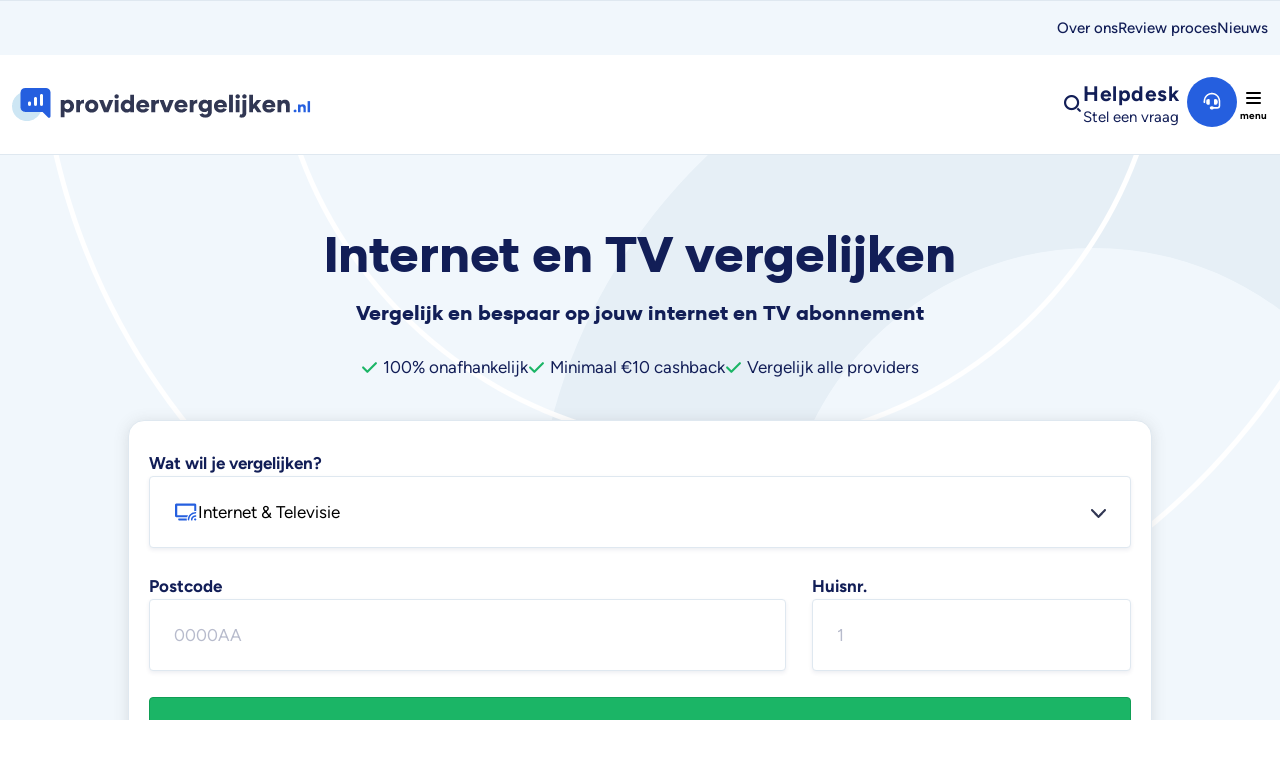

--- FILE ---
content_type: text/html; charset=UTF-8
request_url: https://providervergelijken.nl/internet-tv/
body_size: 63803
content:
<!DOCTYPE html>
<html lang="nl-NL" prefix="og: https://ogp.me/ns#">
    <head>
        <meta charset="UTF-8"/>
<script type="text/javascript">
/* <![CDATA[ */
var gform;gform||(document.addEventListener("gform_main_scripts_loaded",function(){gform.scriptsLoaded=!0}),document.addEventListener("gform/theme/scripts_loaded",function(){gform.themeScriptsLoaded=!0}),window.addEventListener("DOMContentLoaded",function(){gform.domLoaded=!0}),gform={domLoaded:!1,scriptsLoaded:!1,themeScriptsLoaded:!1,isFormEditor:()=>"function"==typeof InitializeEditor,callIfLoaded:function(o){return!(!gform.domLoaded||!gform.scriptsLoaded||!gform.themeScriptsLoaded&&!gform.isFormEditor()||(gform.isFormEditor()&&console.warn("The use of gform.initializeOnLoaded() is deprecated in the form editor context and will be removed in Gravity Forms 3.1."),o(),0))},initializeOnLoaded:function(o){gform.callIfLoaded(o)||(document.addEventListener("gform_main_scripts_loaded",()=>{gform.scriptsLoaded=!0,gform.callIfLoaded(o)}),document.addEventListener("gform/theme/scripts_loaded",()=>{gform.themeScriptsLoaded=!0,gform.callIfLoaded(o)}),window.addEventListener("DOMContentLoaded",()=>{gform.domLoaded=!0,gform.callIfLoaded(o)}))},hooks:{action:{},filter:{}},addAction:function(o,r,e,t){gform.addHook("action",o,r,e,t)},addFilter:function(o,r,e,t){gform.addHook("filter",o,r,e,t)},doAction:function(o){gform.doHook("action",o,arguments)},applyFilters:function(o){return gform.doHook("filter",o,arguments)},removeAction:function(o,r){gform.removeHook("action",o,r)},removeFilter:function(o,r,e){gform.removeHook("filter",o,r,e)},addHook:function(o,r,e,t,n){null==gform.hooks[o][r]&&(gform.hooks[o][r]=[]);var d=gform.hooks[o][r];null==n&&(n=r+"_"+d.length),gform.hooks[o][r].push({tag:n,callable:e,priority:t=null==t?10:t})},doHook:function(r,o,e){var t;if(e=Array.prototype.slice.call(e,1),null!=gform.hooks[r][o]&&((o=gform.hooks[r][o]).sort(function(o,r){return o.priority-r.priority}),o.forEach(function(o){"function"!=typeof(t=o.callable)&&(t=window[t]),"action"==r?t.apply(null,e):e[0]=t.apply(null,e)})),"filter"==r)return e[0]},removeHook:function(o,r,t,n){var e;null!=gform.hooks[o][r]&&(e=(e=gform.hooks[o][r]).filter(function(o,r,e){return!!(null!=n&&n!=o.tag||null!=t&&t!=o.priority)}),gform.hooks[o][r]=e)}});
/* ]]> */
</script>

        <meta name="viewport" content="width=device-width, initial-scale=1, shrink-to-fit=no">
        <meta http-equiv="X-UA-Compatible" content="IE=edge"/>
        <title>Internet en TV vergelijken: Bekijk de beste deals!</title>
        <link rel="profile" href="http://gmpg.org/xfn/11"/>

        <link rel="preload" fetchpriority="high" as="image" href="https://providervergelijken.nl/wp-content/themes/wm/build/./img/pattern_bg.3cd1d5a7.png" type="image/png">

        
<!-- Google Tag Manager for WordPress by gtm4wp.com -->
<script data-cfasync="false" data-pagespeed-no-defer>
	var gtm4wp_datalayer_name = "dataLayer";
	var dataLayer = dataLayer || [];
</script>
<!-- End Google Tag Manager for WordPress by gtm4wp.com -->
<!-- Search Engine Optimization door Rank Math PRO - https://rankmath.com/ -->
<meta name="description" content="Is jouw abonnement bijna afgelopen of zoek je een nieuwe provider? Wij helpen je bij het vergelijken van de beste internet en tv aanbiedingen."/>
<meta name="robots" content="follow, index, max-snippet:-1, max-video-preview:-1, max-image-preview:large"/>
<link rel="canonical" href="https://providervergelijken.nl/internet-tv/" />
<meta property="og:locale" content="nl_NL" />
<meta property="og:type" content="article" />
<meta property="og:title" content="Internet en TV vergelijken: Bekijk de beste deals!" />
<meta property="og:description" content="Is jouw abonnement bijna afgelopen of zoek je een nieuwe provider? Wij helpen je bij het vergelijken van de beste internet en tv aanbiedingen." />
<meta property="og:url" content="https://providervergelijken.nl/internet-tv/" />
<meta property="og:site_name" content="Providervergelijken.nl" />
<meta property="og:updated_time" content="2025-02-18T12:15:28+01:00" />
<meta property="og:image" content="https://providervergelijken.nl/wp-content/uploads/TVkastje.jpg" />
<meta property="og:image:secure_url" content="https://providervergelijken.nl/wp-content/uploads/TVkastje.jpg" />
<meta property="og:image:width" content="600" />
<meta property="og:image:height" content="400" />
<meta property="og:image:alt" content="TV kastje" />
<meta property="og:image:type" content="image/jpeg" />
<meta property="article:published_time" content="2023-04-12T19:09:13+02:00" />
<meta property="article:modified_time" content="2025-02-18T12:15:28+01:00" />
<meta name="twitter:card" content="summary_large_image" />
<meta name="twitter:title" content="Internet en TV vergelijken: Bekijk de beste deals!" />
<meta name="twitter:description" content="Is jouw abonnement bijna afgelopen of zoek je een nieuwe provider? Wij helpen je bij het vergelijken van de beste internet en tv aanbiedingen." />
<meta name="twitter:image" content="https://providervergelijken.nl/wp-content/uploads/TVkastje.jpg" />
<meta name="twitter:label1" content="Tijd om te lezen" />
<meta name="twitter:data1" content="15 minuten" />
<script type="application/ld+json" class="rank-math-schema-pro">{"@context":"https://schema.org","@graph":[{"@type":"Place","@id":"https://providervergelijken.nl/#place","geo":{"@type":"GeoCoordinates","latitude":"52.25008091898216","longitude":" 5.600765026931002"},"hasMap":"https://www.google.com/maps/search/?api=1&amp;query=52.25008091898216, 5.600765026931002","address":{"@type":"PostalAddress","streetAddress":"Hoge Eng-West 28","addressLocality":"Putten","addressRegion":"Gelderland","postalCode":"3882 TR","addressCountry":"Nederland"}},{"@type":"Organization","@id":"https://providervergelijken.nl/#organization","name":"Provider Vergelijken","url":"https://providervergelijken.nl/","email":"info@providervergelijken.nl","address":{"@type":"PostalAddress","streetAddress":"Hoge Eng-West 28","addressLocality":"Putten","addressRegion":"Gelderland","postalCode":"3882 TR","addressCountry":"Nederland"},"logo":{"@type":"ImageObject","@id":"https://providervergelijken.nl/#logo","url":"https://providervergelijken.nl/wp-content/uploads/providervergelijken-logo.svg","contentUrl":"https://providervergelijken.nl/wp-content/uploads/providervergelijken-logo.svg","caption":"Providervergelijken.nl","inLanguage":"nl-NL","width":"1059","height":"117"},"location":{"@id":"https://providervergelijken.nl/#place"}},{"@type":"WebSite","@id":"https://providervergelijken.nl/#website","url":"https://providervergelijken.nl","name":"Providervergelijken.nl","alternateName":"Provider vergelijken","publisher":{"@id":"https://providervergelijken.nl/#organization"},"inLanguage":"nl-NL"},{"@type":"ImageObject","@id":"https://providervergelijken.nl/wp-content/uploads/comparison.svg","url":"https://providervergelijken.nl/wp-content/uploads/comparison.svg","width":"200","height":"200","inLanguage":"nl-NL"},{"@type":"BreadcrumbList","@id":"https://providervergelijken.nl/internet-tv/#breadcrumb","itemListElement":[{"@type":"ListItem","position":"1","item":{"@id":"https://providervergelijken.nl","name":"Home"}},{"@type":"ListItem","position":"2","item":{"@id":"https://providervergelijken.nl/internet-tv/","name":"Internet en TV vergelijken"}}]},{"@type":"WebPage","@id":"https://providervergelijken.nl/internet-tv/#webpage","url":"https://providervergelijken.nl/internet-tv/","name":"Internet en TV vergelijken: Bekijk de beste deals!","datePublished":"2023-04-12T19:09:13+02:00","dateModified":"2025-02-18T12:15:28+01:00","isPartOf":{"@id":"https://providervergelijken.nl/#website"},"primaryImageOfPage":{"@id":"https://providervergelijken.nl/wp-content/uploads/comparison.svg"},"inLanguage":"nl-NL","breadcrumb":{"@id":"https://providervergelijken.nl/internet-tv/#breadcrumb"}},{"@type":"Person","@id":"https://providervergelijken.nl/auteur/proviverg/","name":"Providervergelijken.nl","url":"https://providervergelijken.nl/auteur/proviverg/","image":{"@type":"ImageObject","@id":"https://secure.gravatar.com/avatar/e4563b5cf3e02ce276ceab993816b63ebfa588a1c421251e8c151d0a9753204f?s=96&amp;d=mm&amp;r=g","url":"https://secure.gravatar.com/avatar/e4563b5cf3e02ce276ceab993816b63ebfa588a1c421251e8c151d0a9753204f?s=96&amp;d=mm&amp;r=g","caption":"Providervergelijken.nl","inLanguage":"nl-NL"},"sameAs":["https://providervergelijken.nl/"],"worksFor":{"@id":"https://providervergelijken.nl/#organization"}},{"@type":"Article","headline":"Internet en TV vergelijken: Bekijk de beste deals!","keywords":"internet en TV","datePublished":"2023-04-12T19:09:13+02:00","dateModified":"2025-02-18T12:15:28+01:00","author":{"@id":"https://providervergelijken.nl/auteur/proviverg/","name":"Providervergelijken.nl"},"publisher":{"@id":"https://providervergelijken.nl/#organization"},"description":"Is jouw abonnement bijna afgelopen of zoek je een nieuwe provider? Wij helpen je bij het vergelijken van de beste internet en tv aanbiedingen.","name":"Internet en TV vergelijken: Bekijk de beste deals!","@id":"https://providervergelijken.nl/internet-tv/#richSnippet","isPartOf":{"@id":"https://providervergelijken.nl/internet-tv/#webpage"},"image":{"@id":"https://providervergelijken.nl/wp-content/uploads/comparison.svg"},"inLanguage":"nl-NL","mainEntityOfPage":{"@id":"https://providervergelijken.nl/internet-tv/#webpage"}}]}</script>
<!-- /Rank Math WordPress SEO plugin -->

<link rel='dns-prefetch' href='//www.googletagmanager.com' />
<link rel="alternate" title="oEmbed (JSON)" type="application/json+oembed" href="https://providervergelijken.nl/wp-json/oembed/1.0/embed?url=https%3A%2F%2Fprovidervergelijken.nl%2Finternet-tv%2F" />
<link rel="alternate" title="oEmbed (XML)" type="text/xml+oembed" href="https://providervergelijken.nl/wp-json/oembed/1.0/embed?url=https%3A%2F%2Fprovidervergelijken.nl%2Finternet-tv%2F&#038;format=xml" />
<style id='wp-img-auto-sizes-contain-inline-css' type='text/css'>
img:is([sizes=auto i],[sizes^="auto," i]){contain-intrinsic-size:3000px 1500px}
/*# sourceURL=wp-img-auto-sizes-contain-inline-css */
</style>
<link rel='stylesheet' id='owp-main-css' href='https://providervergelijken.nl/wp-content/themes/wm/build/main.646b04c8.css?ver=fd2b3d0c41' type='text/css' media='all' />
<style id='wp-emoji-styles-inline-css' type='text/css'>

	img.wp-smiley, img.emoji {
		display: inline !important;
		border: none !important;
		box-shadow: none !important;
		height: 1em !important;
		width: 1em !important;
		margin: 0 0.07em !important;
		vertical-align: -0.1em !important;
		background: none !important;
		padding: 0 !important;
	}
/*# sourceURL=wp-emoji-styles-inline-css */
</style>
<style id='wp-block-library-inline-css' type='text/css'>
:root{--wp-block-synced-color:#7a00df;--wp-block-synced-color--rgb:122,0,223;--wp-bound-block-color:var(--wp-block-synced-color);--wp-editor-canvas-background:#ddd;--wp-admin-theme-color:#007cba;--wp-admin-theme-color--rgb:0,124,186;--wp-admin-theme-color-darker-10:#006ba1;--wp-admin-theme-color-darker-10--rgb:0,107,160.5;--wp-admin-theme-color-darker-20:#005a87;--wp-admin-theme-color-darker-20--rgb:0,90,135;--wp-admin-border-width-focus:2px}@media (min-resolution:192dpi){:root{--wp-admin-border-width-focus:1.5px}}.wp-element-button{cursor:pointer}:root .has-very-light-gray-background-color{background-color:#eee}:root .has-very-dark-gray-background-color{background-color:#313131}:root .has-very-light-gray-color{color:#eee}:root .has-very-dark-gray-color{color:#313131}:root .has-vivid-green-cyan-to-vivid-cyan-blue-gradient-background{background:linear-gradient(135deg,#00d084,#0693e3)}:root .has-purple-crush-gradient-background{background:linear-gradient(135deg,#34e2e4,#4721fb 50%,#ab1dfe)}:root .has-hazy-dawn-gradient-background{background:linear-gradient(135deg,#faaca8,#dad0ec)}:root .has-subdued-olive-gradient-background{background:linear-gradient(135deg,#fafae1,#67a671)}:root .has-atomic-cream-gradient-background{background:linear-gradient(135deg,#fdd79a,#004a59)}:root .has-nightshade-gradient-background{background:linear-gradient(135deg,#330968,#31cdcf)}:root .has-midnight-gradient-background{background:linear-gradient(135deg,#020381,#2874fc)}:root{--wp--preset--font-size--normal:16px;--wp--preset--font-size--huge:42px}.has-regular-font-size{font-size:1em}.has-larger-font-size{font-size:2.625em}.has-normal-font-size{font-size:var(--wp--preset--font-size--normal)}.has-huge-font-size{font-size:var(--wp--preset--font-size--huge)}.has-text-align-center{text-align:center}.has-text-align-left{text-align:left}.has-text-align-right{text-align:right}.has-fit-text{white-space:nowrap!important}#end-resizable-editor-section{display:none}.aligncenter{clear:both}.items-justified-left{justify-content:flex-start}.items-justified-center{justify-content:center}.items-justified-right{justify-content:flex-end}.items-justified-space-between{justify-content:space-between}.screen-reader-text{border:0;clip-path:inset(50%);height:1px;margin:-1px;overflow:hidden;padding:0;position:absolute;width:1px;word-wrap:normal!important}.screen-reader-text:focus{background-color:#ddd;clip-path:none;color:#444;display:block;font-size:1em;height:auto;left:5px;line-height:normal;padding:15px 23px 14px;text-decoration:none;top:5px;width:auto;z-index:100000}html :where(.has-border-color){border-style:solid}html :where([style*=border-top-color]){border-top-style:solid}html :where([style*=border-right-color]){border-right-style:solid}html :where([style*=border-bottom-color]){border-bottom-style:solid}html :where([style*=border-left-color]){border-left-style:solid}html :where([style*=border-width]){border-style:solid}html :where([style*=border-top-width]){border-top-style:solid}html :where([style*=border-right-width]){border-right-style:solid}html :where([style*=border-bottom-width]){border-bottom-style:solid}html :where([style*=border-left-width]){border-left-style:solid}html :where(img[class*=wp-image-]){height:auto;max-width:100%}:where(figure){margin:0 0 1em}html :where(.is-position-sticky){--wp-admin--admin-bar--position-offset:var(--wp-admin--admin-bar--height,0px)}@media screen and (max-width:600px){html :where(.is-position-sticky){--wp-admin--admin-bar--position-offset:0px}}

/*# sourceURL=wp-block-library-inline-css */
</style>
<link rel='stylesheet' id='wp-bootstrap-blocks-styles-css' href='https://providervergelijken.nl/wp-content/plugins/wp-bootstrap-blocks/build/style-index.css?ver=fd2b3d0c41' type='text/css' media='all' />
<link rel='stylesheet' id='cmplz-general-css' href='https://providervergelijken.nl/wp-content/plugins/complianz-gdpr-premium/assets/css/cookieblocker.min.css?ver=1768404857' type='text/css' media='all' />
<link rel='stylesheet' id='clink-main-css' href='https://providervergelijken.nl/wp-content/themes/wm/plugins/clink/assets/css/clink-style.css' type='text/css' media='all' />
<link rel='stylesheet' id='owp-credit-risk-management-css' href='https://providervergelijken.nl/wp-content/themes/wm/build/credit-risk-management.fc441a37.css?ver=fd2b3d0c41' type='text/css' media='all' />
<link rel="https://api.w.org/" href="https://providervergelijken.nl/wp-json/" /><link rel="alternate" title="JSON" type="application/json" href="https://providervergelijken.nl/wp-json/wp/v2/pages/17" /><link rel='shortlink' href='https://providervergelijken.nl/?p=17' />
<meta name="generator" content="Site Kit by Google 1.170.0" /><link rel="preload" href="https://wct-2.com/wct.js" as="script"><script type="text/javascript" data-ezscrex="false" async>(function(w, c, t, u) {
    w._wct = w._wct || {}; w._wct = u;
    var s = c.createElement(t);
    s.type = 'text/javascript'; s.async = true; s.src = 'https://wct-2.com/wct.js';
    var r = c.getElementsByTagName(t)[0];
    r.parentNode.insertBefore(s, r);
}(window, document, 'script', {
    'uid' : 'yt7EGh',
    'proxy' : 'https://wct-2.com'
}));</script>			<style>.cmplz-hidden {
					display: none !important;
				}</style>
<!-- Google Tag Manager for WordPress by gtm4wp.com -->
<!-- GTM Container placement set to off -->
<script data-cfasync="false" data-pagespeed-no-defer type="text/javascript">
	var dataLayer_content = {"pagePostType":"page","pagePostType2":"single-page","pagePostAuthor":"Providervergelijken.nl"};
	dataLayer.push( dataLayer_content );
</script>
<script data-cfasync="false" data-pagespeed-no-defer type="text/javascript">
	console.warn && console.warn("[GTM4WP] Google Tag Manager container code placement set to OFF !!!");
	console.warn && console.warn("[GTM4WP] Data layer codes are active but GTM container must be loaded using custom coding !!!");
</script>
<!-- End Google Tag Manager for WordPress by gtm4wp.com --><script type="text/javascript">
(function(w, c, t, u) {
    w._wct = w._wct || {}; w._wct = u;
    var s = c.createElement(t);
    s.type = 'text/javascript'; s.async = true; s.src = 'https://wct-2.com/wct.js?type=session';
    var r = c.getElementsByTagName(t)[0];
    r.parentNode.insertBefore(s, r);
}(window, document, 'script', {
    'uid' : 'yt7EGh',
    'proxy' : 'https://wct-2.com',
    'auto_tagging' : true
}));
</script>
<link rel="preload" href="https://wct-2.com/wct.js" as="script">

<!-- TrustBox script -->
<script type="text/javascript" src="//widget.trustpilot.com/bootstrap/v5/tp.widget.bootstrap.min.js" async></script>
<!-- End TrustBox script --><style type="text/css" id="tve_global_variables">:root{--tcb-background-author-image:url(https://secure.gravatar.com/avatar/e4563b5cf3e02ce276ceab993816b63ebfa588a1c421251e8c151d0a9753204f?s=256&d=mm&r=g);--tcb-background-user-image:url();--tcb-background-featured-image-thumbnail:url(https://providervergelijken.nl/wp-content/plugins/thrive-leads/tcb/editor/css/images/featured_image.png);}</style><script id='nitro-telemetry-meta' nitro-exclude>window.NPTelemetryMetadata={missReason: (!window.NITROPACK_STATE ? 'cache not found' : 'hit'),pageType: 'page',isEligibleForOptimization: true,}</script><script id='nitro-generic' nitro-exclude>(()=>{window.NitroPack=window.NitroPack||{coreVersion:"na",isCounted:!1};let e=document.createElement("script");if(e.src="https://nitroscripts.com/zQFUYOMflfvJvdNukMlHMojnHpnGvxMW",e.async=!0,e.id="nitro-script",document.head.appendChild(e),!window.NitroPack.isCounted){window.NitroPack.isCounted=!0;let t=()=>{navigator.sendBeacon("https://to.getnitropack.com/p",JSON.stringify({siteId:"zQFUYOMflfvJvdNukMlHMojnHpnGvxMW",url:window.location.href,isOptimized:!!window.IS_NITROPACK,coreVersion:"na",missReason:window.NPTelemetryMetadata?.missReason||"",pageType:window.NPTelemetryMetadata?.pageType||"",isEligibleForOptimization:!!window.NPTelemetryMetadata?.isEligibleForOptimization}))};(()=>{let e=()=>new Promise(e=>{"complete"===document.readyState?e():window.addEventListener("load",e)}),i=()=>new Promise(e=>{document.prerendering?document.addEventListener("prerenderingchange",e,{once:!0}):e()}),a=async()=>{await i(),await e(),t()};a()})(),window.addEventListener("pageshow",e=>{if(e.persisted){let i=document.prerendering||self.performance?.getEntriesByType?.("navigation")[0]?.activationStart>0;"visible"!==document.visibilityState||i||t()}})}})();</script><style type="text/css" id="thrive-default-styles"></style><link rel="icon" href="https://providervergelijken.nl/wp-content/uploads/cropped-providervergelijken-favicon-32x32.png" sizes="32x32" />
<link rel="icon" href="https://providervergelijken.nl/wp-content/uploads/cropped-providervergelijken-favicon-192x192.png" sizes="192x192" />
<link rel="apple-touch-icon" href="https://providervergelijken.nl/wp-content/uploads/cropped-providervergelijken-favicon-180x180.png" />
<meta name="msapplication-TileImage" content="https://providervergelijken.nl/wp-content/uploads/cropped-providervergelijken-favicon-270x270.png" />

    <link rel='stylesheet' id='owp-accordion-css' href='https://providervergelijken.nl/wp-content/themes/wm/build/accordion.7d812de6.css?ver=fd2b3d0c41' type='text/css' media='all' />
<link rel='stylesheet' id='owp-navigation-block-css' href='https://providervergelijken.nl/wp-content/themes/wm/build/navigation-block.2172ad9f.css?ver=fd2b3d0c41' type='text/css' media='all' />
<style id='wp-block-group-inline-css' type='text/css'>
.wp-block-group{box-sizing:border-box}:where(.wp-block-group.wp-block-group-is-layout-constrained){position:relative}
/*# sourceURL=https://providervergelijken.nl/wp-includes/blocks/group/style.min.css */
</style>
<style id='offbeatwp-section-style-inline-css' type='text/css'>
section.has-image:not(.bg-image-repeat){background-position:50%;background-repeat:no-repeat;background-size:cover!important}section.has-image.bg-image-repeat{background-repeat:repeat}

/*# sourceURL=https://providervergelijken.nl/wp-content/themes/wm/blocks/build/blocks/section/style-index.css */
</style>
<style id='offbeatwp-heading-style-inline-css' type='text/css'>
.offbeat-heading{display:flex;margin-bottom:1.5rem}.offbeat-heading__heading{margin-bottom:0!important}.offbeat-heading__icon{align-items:center;display:flex;flex:0 0 48px}.offbeat-heading__icon svg{max-height:48px;width:48px}.offbeat-heading--icon-position-left{align-items:center}.offbeat-heading--icon-position-left .offbeat-heading__icon{margin-right:.8125rem}.offbeat-heading--icon-position-left.has-text-align-center{justify-content:center}.offbeat-heading--icon-position-left.has-text-align-right{justify-content:flex-end}.offbeat-heading--icon-position-top{flex-direction:column}.offbeat-heading--icon-position-top .offbeat-heading__icon{margin-bottom:.8125rem}.offbeat-heading--icon-position-top,.offbeat-heading--icon-position-top .offbeat-heading__heading{width:100%}.offbeat-heading--icon-position-top.has-text-align-center{align-items:center}.offbeat-heading--icon-position-top.has-text-align-right{align-items:flex-end}.offbeat-heading--icon-size-small .offbeat-heading__icon{flex:0 0 24px}.offbeat-heading--icon-size-small .offbeat-heading__icon svg{max-height:24px;width:24px}.offbeat-heading--icon-size-large .offbeat-heading__icon{flex:0 0 64px}.offbeat-heading--icon-size-large .offbeat-heading__icon svg{max-height:64px;width:64px}.offbeat-heading--mb-0{margin-bottom:0!important}.offbeat-heading--mb-s{margin-bottom:.5rem!important}.offbeat-heading--mb-m{margin-bottom:1.875rem!important}.offbeat-heading--mb-l{margin-bottom:3.125rem!important}.offbeat-heading--mb-xl{margin-bottom:4.375rem!important}

/*# sourceURL=https://providervergelijken.nl/wp-content/themes/wm/blocks/build/blocks/heading/style-index.css */
</style>
<style id='wp-block-heading-inline-css' type='text/css'>
h1:where(.wp-block-heading).has-background,h2:where(.wp-block-heading).has-background,h3:where(.wp-block-heading).has-background,h4:where(.wp-block-heading).has-background,h5:where(.wp-block-heading).has-background,h6:where(.wp-block-heading).has-background{padding:1.25em 2.375em}h1.has-text-align-left[style*=writing-mode]:where([style*=vertical-lr]),h1.has-text-align-right[style*=writing-mode]:where([style*=vertical-rl]),h2.has-text-align-left[style*=writing-mode]:where([style*=vertical-lr]),h2.has-text-align-right[style*=writing-mode]:where([style*=vertical-rl]),h3.has-text-align-left[style*=writing-mode]:where([style*=vertical-lr]),h3.has-text-align-right[style*=writing-mode]:where([style*=vertical-rl]),h4.has-text-align-left[style*=writing-mode]:where([style*=vertical-lr]),h4.has-text-align-right[style*=writing-mode]:where([style*=vertical-rl]),h5.has-text-align-left[style*=writing-mode]:where([style*=vertical-lr]),h5.has-text-align-right[style*=writing-mode]:where([style*=vertical-rl]),h6.has-text-align-left[style*=writing-mode]:where([style*=vertical-lr]),h6.has-text-align-right[style*=writing-mode]:where([style*=vertical-rl]){rotate:180deg}
/*# sourceURL=https://providervergelijken.nl/wp-includes/blocks/heading/style.min.css */
</style>
<link rel='stylesheet' id='owp-3856-css' href='https://providervergelijken.nl/wp-content/themes/wm/build/3856.ca68145d.css?ver=fd2b3d0c41' type='text/css' media='all' />
<link rel='stylesheet' id='owp-slider-css' href='https://providervergelijken.nl/wp-content/themes/wm/build/slider.32b4a76e.css?ver=fd2b3d0c41' type='text/css' media='all' />
<style id='offbeatwp-iconlist-style-inline-css' type='text/css'>
.wp-block-offbeatwp-iconlist{--offbeatwp-iconlist-gutter:20px;--offbeatwp-iconlist-icon-width:17px;--offbeatwp-iconlist-icon-max-height:17px;--offbeatwp-iconlist-icon-gutter:5px;list-style:none;margin-bottom:1.5rem;padding-left:0!important}.wp-block-offbeatwp-iconlist.iconlist--animation li{opacity:0;transform:translateX(-30px);transition:all .2s ease-in-out}.wp-block-offbeatwp-iconlist.iconlist--animation.scrolled-into-view li{opacity:1;transform:translateX(0)}.wp-block-offbeatwp-iconlist li{display:flex;gap:.5rem}.wp-block-offbeatwp-iconlist li svg{display:flex;flex:0 0 var(--offbeatwp-iconlist-icon-width);margin-right:var(--offbeatwp-iconlist-icon-gutter);max-height:var(--offbeatwp-iconlist-icon-max-height);position:relative;top:4px;width:var(--offbeatwp-iconlist-icon-width)}.wp-block-offbeatwp-iconlist li .icon-text{display:block;flex-grow:1}.wp-block-offbeatwp-iconlist li.align-center{align-items:center;display:flex}.wp-block-offbeatwp-iconlist li.align-center svg{top:0}.wp-block-offbeatwp-iconlist:not(.is-vertical){gap:var(--offbeatwp-iconlist-gutter)}.wp-block-offbeatwp-iconlist.is-vertical{--offbeatwp-iconlist-icon-gutter:10px}.wp-block-offbeatwp-iconlist.is-vertical li{margin-bottom:.5rem}.wp-block-offbeatwp-iconlist.is-vertical li svg{flex:0 0 var(--offbeatwp-iconlist-icon-width)}.wp-block-offbeatwp-iconlist .swiper-wrapper{list-style:none;padding-left:0}.wp-block-offbeatwp-iconlist .swiper-wrapper .swiper-slide__inner{display:flex}.wp-block-offbeatwp-iconlist.is-content-justification-left .swiper-wrapper .swiper-slide{justify-content:flex-start}.wp-block-offbeatwp-iconlist.is-content-justification-right .swiper-wrapper .swiper-slide{justify-content:flex-end}.wp-block-offbeatwp-iconlist.is-content-justification-center .swiper-wrapper .swiper-slide{justify-content:center}@media(min-width:768px){.wp-block-offbeatwp-iconlist[data-swiper-disable=md]{margin-left:0;margin-right:0}.wp-block-offbeatwp-iconlist[data-swiper-disable=md] .swiper-wrapper{display:flex!important;flex-wrap:wrap;row-gap:.5rem!important}.wp-block-offbeatwp-iconlist[data-swiper-disable=md] .swiper-wrapper>li{width:auto}.wp-block-offbeatwp-iconlist[data-swiper-disable=md].is-vertical .swiper-wrapper{flex-direction:column;gap:.5em}.wp-block-offbeatwp-iconlist[data-swiper-disable=md]:not(.is-vertical).is-content-justification-left .swiper-wrapper{justify-content:flex-start}.wp-block-offbeatwp-iconlist[data-swiper-disable=md]:not(.is-vertical).is-content-justification-right .swiper-wrapper{justify-content:flex-end}.wp-block-offbeatwp-iconlist[data-swiper-disable=md]:not(.is-vertical).is-content-justification-center .swiper-wrapper{justify-content:center}.wp-block-offbeatwp-iconlist[data-swiper-disable=md]:not(is-vertical).is-content-justification-left .swiper-wrapper{align-items:flex-start}.wp-block-offbeatwp-iconlist[data-swiper-disable=md]:not(is-vertical).is-content-justification-right .swiper-wrapper{align-items:flex-end}.wp-block-offbeatwp-iconlist[data-swiper-disable=md]:not(is-vertical).is-content-justification-center .swiper-wrapper{align-items:center}}@media(max-width:767.98px){.wp-block-offbeatwp-iconlist.is-content-justification-center{text-align:center}.wp-block-offbeatwp-iconlist.is-content-justification-center li,.wp-block-offbeatwp-iconlist.is-content-justification-center li.swiper-slide .swiper-slide__inner{display:inline-block}.wp-block-offbeatwp-iconlist.is-content-justification-center li svg{top:auto}.wp-block-offbeatwp-iconlist.is-content-justification-center li .icon-text{display:inline}}

/*# sourceURL=https://providervergelijken.nl/wp-content/themes/wm/blocks/build/blocks/iconlist/style-index.css */
</style>
<link rel='stylesheet' id='owp-dropdown-css' href='https://providervergelijken.nl/wp-content/themes/wm/build/dropdown.fbb45767.css?ver=fd2b3d0c41' type='text/css' media='all' />
<link rel='stylesheet' id='owp-comparator-box-css' href='https://providervergelijken.nl/wp-content/themes/wm/build/comparator-box.fce78878.css?ver=fd2b3d0c41' type='text/css' media='all' />
<link rel='stylesheet' id='owp-wli-vergelijker-css' href='https://providervergelijken.nl/wp-content/themes/wm/build/wli-vergelijker.c392c2ca.css?ver=fd2b3d0c41' type='text/css' media='all' />
<style id='wp-block-paragraph-inline-css' type='text/css'>
.is-small-text{font-size:.875em}.is-regular-text{font-size:1em}.is-large-text{font-size:2.25em}.is-larger-text{font-size:3em}.has-drop-cap:not(:focus):first-letter{float:left;font-size:8.4em;font-style:normal;font-weight:100;line-height:.68;margin:.05em .1em 0 0;text-transform:uppercase}body.rtl .has-drop-cap:not(:focus):first-letter{float:none;margin-left:.1em}p.has-drop-cap.has-background{overflow:hidden}:root :where(p.has-background){padding:1.25em 2.375em}:where(p.has-text-color:not(.has-link-color)) a{color:inherit}p.has-text-align-left[style*="writing-mode:vertical-lr"],p.has-text-align-right[style*="writing-mode:vertical-rl"]{rotate:180deg}
/*# sourceURL=https://providervergelijken.nl/wp-includes/blocks/paragraph/style.min.css */
</style>
<style id='wp-block-image-inline-css' type='text/css'>
.wp-block-image>a,.wp-block-image>figure>a{display:inline-block}.wp-block-image img{box-sizing:border-box;height:auto;max-width:100%;vertical-align:bottom}@media not (prefers-reduced-motion){.wp-block-image img.hide{visibility:hidden}.wp-block-image img.show{animation:show-content-image .4s}}.wp-block-image[style*=border-radius] img,.wp-block-image[style*=border-radius]>a{border-radius:inherit}.wp-block-image.has-custom-border img{box-sizing:border-box}.wp-block-image.aligncenter{text-align:center}.wp-block-image.alignfull>a,.wp-block-image.alignwide>a{width:100%}.wp-block-image.alignfull img,.wp-block-image.alignwide img{height:auto;width:100%}.wp-block-image .aligncenter,.wp-block-image .alignleft,.wp-block-image .alignright,.wp-block-image.aligncenter,.wp-block-image.alignleft,.wp-block-image.alignright{display:table}.wp-block-image .aligncenter>figcaption,.wp-block-image .alignleft>figcaption,.wp-block-image .alignright>figcaption,.wp-block-image.aligncenter>figcaption,.wp-block-image.alignleft>figcaption,.wp-block-image.alignright>figcaption{caption-side:bottom;display:table-caption}.wp-block-image .alignleft{float:left;margin:.5em 1em .5em 0}.wp-block-image .alignright{float:right;margin:.5em 0 .5em 1em}.wp-block-image .aligncenter{margin-left:auto;margin-right:auto}.wp-block-image :where(figcaption){margin-bottom:1em;margin-top:.5em}.wp-block-image.is-style-circle-mask img{border-radius:9999px}@supports ((-webkit-mask-image:none) or (mask-image:none)) or (-webkit-mask-image:none){.wp-block-image.is-style-circle-mask img{border-radius:0;-webkit-mask-image:url('data:image/svg+xml;utf8,<svg viewBox="0 0 100 100" xmlns="http://www.w3.org/2000/svg"><circle cx="50" cy="50" r="50"/></svg>');mask-image:url('data:image/svg+xml;utf8,<svg viewBox="0 0 100 100" xmlns="http://www.w3.org/2000/svg"><circle cx="50" cy="50" r="50"/></svg>');mask-mode:alpha;-webkit-mask-position:center;mask-position:center;-webkit-mask-repeat:no-repeat;mask-repeat:no-repeat;-webkit-mask-size:contain;mask-size:contain}}:root :where(.wp-block-image.is-style-rounded img,.wp-block-image .is-style-rounded img){border-radius:9999px}.wp-block-image figure{margin:0}.wp-lightbox-container{display:flex;flex-direction:column;position:relative}.wp-lightbox-container img{cursor:zoom-in}.wp-lightbox-container img:hover+button{opacity:1}.wp-lightbox-container button{align-items:center;backdrop-filter:blur(16px) saturate(180%);background-color:#5a5a5a40;border:none;border-radius:4px;cursor:zoom-in;display:flex;height:20px;justify-content:center;opacity:0;padding:0;position:absolute;right:16px;text-align:center;top:16px;width:20px;z-index:100}@media not (prefers-reduced-motion){.wp-lightbox-container button{transition:opacity .2s ease}}.wp-lightbox-container button:focus-visible{outline:3px auto #5a5a5a40;outline:3px auto -webkit-focus-ring-color;outline-offset:3px}.wp-lightbox-container button:hover{cursor:pointer;opacity:1}.wp-lightbox-container button:focus{opacity:1}.wp-lightbox-container button:focus,.wp-lightbox-container button:hover,.wp-lightbox-container button:not(:hover):not(:active):not(.has-background){background-color:#5a5a5a40;border:none}.wp-lightbox-overlay{box-sizing:border-box;cursor:zoom-out;height:100vh;left:0;overflow:hidden;position:fixed;top:0;visibility:hidden;width:100%;z-index:100000}.wp-lightbox-overlay .close-button{align-items:center;cursor:pointer;display:flex;justify-content:center;min-height:40px;min-width:40px;padding:0;position:absolute;right:calc(env(safe-area-inset-right) + 16px);top:calc(env(safe-area-inset-top) + 16px);z-index:5000000}.wp-lightbox-overlay .close-button:focus,.wp-lightbox-overlay .close-button:hover,.wp-lightbox-overlay .close-button:not(:hover):not(:active):not(.has-background){background:none;border:none}.wp-lightbox-overlay .lightbox-image-container{height:var(--wp--lightbox-container-height);left:50%;overflow:hidden;position:absolute;top:50%;transform:translate(-50%,-50%);transform-origin:top left;width:var(--wp--lightbox-container-width);z-index:9999999999}.wp-lightbox-overlay .wp-block-image{align-items:center;box-sizing:border-box;display:flex;height:100%;justify-content:center;margin:0;position:relative;transform-origin:0 0;width:100%;z-index:3000000}.wp-lightbox-overlay .wp-block-image img{height:var(--wp--lightbox-image-height);min-height:var(--wp--lightbox-image-height);min-width:var(--wp--lightbox-image-width);width:var(--wp--lightbox-image-width)}.wp-lightbox-overlay .wp-block-image figcaption{display:none}.wp-lightbox-overlay button{background:none;border:none}.wp-lightbox-overlay .scrim{background-color:#fff;height:100%;opacity:.9;position:absolute;width:100%;z-index:2000000}.wp-lightbox-overlay.active{visibility:visible}@media not (prefers-reduced-motion){.wp-lightbox-overlay.active{animation:turn-on-visibility .25s both}.wp-lightbox-overlay.active img{animation:turn-on-visibility .35s both}.wp-lightbox-overlay.show-closing-animation:not(.active){animation:turn-off-visibility .35s both}.wp-lightbox-overlay.show-closing-animation:not(.active) img{animation:turn-off-visibility .25s both}.wp-lightbox-overlay.zoom.active{animation:none;opacity:1;visibility:visible}.wp-lightbox-overlay.zoom.active .lightbox-image-container{animation:lightbox-zoom-in .4s}.wp-lightbox-overlay.zoom.active .lightbox-image-container img{animation:none}.wp-lightbox-overlay.zoom.active .scrim{animation:turn-on-visibility .4s forwards}.wp-lightbox-overlay.zoom.show-closing-animation:not(.active){animation:none}.wp-lightbox-overlay.zoom.show-closing-animation:not(.active) .lightbox-image-container{animation:lightbox-zoom-out .4s}.wp-lightbox-overlay.zoom.show-closing-animation:not(.active) .lightbox-image-container img{animation:none}.wp-lightbox-overlay.zoom.show-closing-animation:not(.active) .scrim{animation:turn-off-visibility .4s forwards}}@keyframes show-content-image{0%{visibility:hidden}99%{visibility:hidden}to{visibility:visible}}@keyframes turn-on-visibility{0%{opacity:0}to{opacity:1}}@keyframes turn-off-visibility{0%{opacity:1;visibility:visible}99%{opacity:0;visibility:visible}to{opacity:0;visibility:hidden}}@keyframes lightbox-zoom-in{0%{transform:translate(calc((-100vw + var(--wp--lightbox-scrollbar-width))/2 + var(--wp--lightbox-initial-left-position)),calc(-50vh + var(--wp--lightbox-initial-top-position))) scale(var(--wp--lightbox-scale))}to{transform:translate(-50%,-50%) scale(1)}}@keyframes lightbox-zoom-out{0%{transform:translate(-50%,-50%) scale(1);visibility:visible}99%{visibility:visible}to{transform:translate(calc((-100vw + var(--wp--lightbox-scrollbar-width))/2 + var(--wp--lightbox-initial-left-position)),calc(-50vh + var(--wp--lightbox-initial-top-position))) scale(var(--wp--lightbox-scale));visibility:hidden}}
/*# sourceURL=https://providervergelijken.nl/wp-includes/blocks/image/style.min.css */
</style>
<style id='offbeatwp-two-column-content-style-inline-css' type='text/css'>
.two-column-content{-moz-column-gap:60px;column-gap:60px;display:flex;flex-direction:column;margin-bottom:4.375rem}.two-column-content:last-child{margin-bottom:0}.two-column-content__column{order:2}.two-column-content__column__main{min-width:0}.two-column-content__column:last-of-type{margin-top:1.25rem}.two-column-content__column>div>:last-child{margin-bottom:0}@media(max-width:991.98px){.two-column-content__column--mobile-top{margin-bottom:3.125rem!important;margin-top:0!important;order:1}.two-column-content__column--mobile-bottom{margin-bottom:0!important;margin-top:3.125rem!important;order:3}}@media(min-width:992px){.two-column-content{flex-direction:row}.two-column-content__column{display:flex;flex:0 0 calc(50% - 30px);flex-direction:column;max-width:calc(50% - 30px)}.two-column-content__column:last-of-type{margin-top:0}.two-column-content.is-style-column-type--even .two-column-content__column{flex:1 1 calc(50% - 30px)}}@media(min-width:1400px){.two-column-content__column{flex:0 0 460px;max-width:460px}.two-column-content__column--width-narrow{flex-basis:405px;max-width:405px}.two-column-content__column__main{flex:1 1 auto;max-width:none!important}.two-column-content__column__main:first-child{padding-right:175px}.two-column-content__column__main:last-child{padding-left:175px}.two-column-content.is-style-column-type--even .two-column-content__column{flex:1 1 calc(50% - 30px);max-width:calc(50% - 30px)}.two-column-content.is-style-column-type--even .two-column-content__column__main:first-child{padding-right:0}.two-column-content.is-style-column-type--even .two-column-content__column__main:last-child{padding-left:0}}

/*# sourceURL=https://providervergelijken.nl/wp-content/themes/wm/blocks/build/blocks/two-column-content/style-index.css */
</style>
<style id='offbeatwp-accordion-style-inline-css' type='text/css'>


/*# sourceURL=https://providervergelijken.nl/wp-content/themes/wm/blocks/build/blocks/accordion/style-index.css */
</style>
<link rel='stylesheet' id='owp-faq-list-css' href='https://providervergelijken.nl/wp-content/themes/wm/build/faq-list.86118540.css?ver=fd2b3d0c41' type='text/css' media='all' />
<style id='offbeatwp-notification-style-inline-css' type='text/css'>
.notification{background-color:#fff;border:1px solid #dfe8f0;border-radius:1rem;display:flex;gap:1rem;margin-bottom:1.5rem;padding:.7rem}.notification svg{align-self:flex-start;flex:0 0 48px}.notification .btn svg{align-self:auto;flex:initial}.notification__content{display:flex;flex-direction:column;flex-grow:1;justify-content:center}.notification__content>:last-child{margin-bottom:0}.notification--danger,.notification--danger-strong{background-color:#fdccca;border-color:#ef4b18}.notification--warning{background-color:#fdf8ee;border-color:#ff9c02}.notification--success{background-color:#e9f6ef;border-color:#1bb566}.notification--info{background-color:#f1f7fc;border-color:#3f5edb}.theme--red{background-color:#fdccca}.theme--white{background-color:#fff}

/*# sourceURL=https://providervergelijken.nl/wp-content/themes/wm/blocks/build/blocks/notification/style-index.css */
</style>
<style id='wp-block-quote-inline-css' type='text/css'>
.wp-block-quote{box-sizing:border-box;overflow-wrap:break-word}.wp-block-quote.is-large:where(:not(.is-style-plain)),.wp-block-quote.is-style-large:where(:not(.is-style-plain)){margin-bottom:1em;padding:0 1em}.wp-block-quote.is-large:where(:not(.is-style-plain)) p,.wp-block-quote.is-style-large:where(:not(.is-style-plain)) p{font-size:1.5em;font-style:italic;line-height:1.6}.wp-block-quote.is-large:where(:not(.is-style-plain)) cite,.wp-block-quote.is-large:where(:not(.is-style-plain)) footer,.wp-block-quote.is-style-large:where(:not(.is-style-plain)) cite,.wp-block-quote.is-style-large:where(:not(.is-style-plain)) footer{font-size:1.125em;text-align:right}.wp-block-quote>cite{display:block}
/*# sourceURL=https://providervergelijken.nl/wp-includes/blocks/quote/style.min.css */
</style>
<link rel='stylesheet' id='owp-tabs-css' href='https://providervergelijken.nl/wp-content/themes/wm/build/tabs.6ae20642.css?ver=fd2b3d0c41' type='text/css' media='all' />
<style id='offbeatwp-tabs-style-inline-css' type='text/css'>
.wp-block-offbeatwp-tabs{--offbeatwp-tabs-margin-bottom:1rem;--offbeatwp-tabs-vertical-tabs-width:28%;--offbeatwp-tabs-vertical-tabs-gutter:2.5rem;--offbeatwp-tabs-nav-underline-bgcolor:transparent;--offbeatwp-tabs-nav-underline-width:2px;--offbeatwp-tabs-nav-underline-color:transparent;--offbeatwp-tabs-nav-underline-active-color:var(--wp--preset--color--primary)}.wp-block-offbeatwp-tabs__tabs{margin-bottom:var(--offbeatwp-tabs-margin-bottom)!important}.wp-block-offbeatwp-tabs__tabs--left{justify-content:flex-start}.wp-block-offbeatwp-tabs__tabs--center{justify-content:center}.wp-block-offbeatwp-tabs__tabs--right{justify-content:flex-end}.wp-block-offbeatwp-tabs .nav-underline .nav-link{background-color:var(--offbeatwp-tabs-nav-underline-bgcolor);border-color:var(--offbeatwp-tabs-nav-underline-color);border-width:0}.wp-block-offbeatwp-tabs .nav-underline .nav-link.active{border-color:var(--offbeatwp-tabs-nav-underline-active-color);border-style:solid;font-weight:400}@media(max-width:767.98px){.wp-block-offbeatwp-tabs--sm-horizontal .nav-underline .nav-link.active{border-top-width:1px}.wp-block-offbeatwp-tabs--sm-vertical{align-items:stretch;display:flex}.wp-block-offbeatwp-tabs--sm-vertical .wp-block-offbeatwp-tabs__tabs{flex-direction:column;margin-bottom:0!important;margin-right:var(--offbeatwp-tabs-vertical-tabs-gutter);width:var(--offbeatwp-tabs-vertical-tabs-width)}.wp-block-offbeatwp-tabs--sm-vertical .wp-block-offbeatwp-tabs__content{width:calc(100% - var(--offbeatwp-tabs-vertical-tabs-width))}.wp-block-offbeatwp-tabs--sm-vertical .nav-underline .nav-link.active{border-right-width:1px}.wp-block-offbeatwp-tabs:not(.wp-block-offbeatwp-tabs--sm-accordion)>.accordion{--bs-accordion-body-padding-y:0;--bs-accordion-body-padding-x:0;--bs-accordion-border-width:0}.wp-block-offbeatwp-tabs:not(.wp-block-offbeatwp-tabs--sm-accordion)>.wp-block-offbeatwp-tabs__content>.accordion-item>.accordion-header{display:none!important}.wp-block-offbeatwp-tabs:not(.wp-block-offbeatwp-tabs--sm-accordion)>.wp-block-offbeatwp-tabs__content>.accordion-item>.accordion-collapse{display:block!important}.wp-block-offbeatwp-tabs--sm-accordion>.wp-block-offbeatwp-tabs__tabs{display:none}.wp-block-offbeatwp-tabs--sm-accordion>.wp-block-offbeatwp-tabs__content>.accordion-item{display:block!important;opacity:1}}@media(min-width:768px)and (max-width:991.98px){.wp-block-offbeatwp-tabs--md-horizontal .nav-underline .nav-link.active{border-top-width:1px}.wp-block-offbeatwp-tabs--md-vertical{align-items:stretch;display:flex}.wp-block-offbeatwp-tabs--md-vertical .wp-block-offbeatwp-tabs__tabs{flex-direction:column;margin-bottom:0!important;margin-right:var(--offbeatwp-tabs-vertical-tabs-gutter);width:var(--offbeatwp-tabs-vertical-tabs-width)}.wp-block-offbeatwp-tabs--md-vertical .wp-block-offbeatwp-tabs__content{width:calc(100% - var(--offbeatwp-tabs-vertical-tabs-width))}.wp-block-offbeatwp-tabs--md-vertical .nav-underline .nav-link.active{border-right-width:1px}.wp-block-offbeatwp-tabs:not(.wp-block-offbeatwp-tabs--md-accordion)>.accordion{--bs-accordion-body-padding-y:0;--bs-accordion-body-padding-x:0;--bs-accordion-border-width:0}.wp-block-offbeatwp-tabs:not(.wp-block-offbeatwp-tabs--md-accordion)>.wp-block-offbeatwp-tabs__content>.accordion-item>.accordion-header{display:none!important}.wp-block-offbeatwp-tabs:not(.wp-block-offbeatwp-tabs--md-accordion)>.wp-block-offbeatwp-tabs__content>.accordion-item>.accordion-collapse{display:block!important}.wp-block-offbeatwp-tabs--md-accordion>.wp-block-offbeatwp-tabs__tabs{display:none}.wp-block-offbeatwp-tabs--md-accordion>.wp-block-offbeatwp-tabs__content>.accordion-item{display:block!important;opacity:1}}@media(min-width:992px){.wp-block-offbeatwp-tabs>.accordion{--bs-accordion-body-padding-y:0;--bs-accordion-body-padding-x:0;--bs-accordion-border-width:0}.wp-block-offbeatwp-tabs>.wp-block-offbeatwp-tabs__content>.accordion-item>.accordion-header{display:none!important}.wp-block-offbeatwp-tabs>.wp-block-offbeatwp-tabs__content>.accordion-item>.accordion-collapse{display:block!important}.wp-block-offbeatwp-tabs--horizontal .nav-underline .nav-link.active{border-top-width:1px}.wp-block-offbeatwp-tabs--vertical{align-items:stretch;display:flex}.wp-block-offbeatwp-tabs--vertical .wp-block-offbeatwp-tabs__tabs{flex-direction:column;margin-bottom:0!important;margin-right:var(--offbeatwp-tabs-vertical-tabs-gutter);width:var(--offbeatwp-tabs-vertical-tabs-width)}.wp-block-offbeatwp-tabs--vertical .wp-block-offbeatwp-tabs__content{width:calc(100% - var(--offbeatwp-tabs-vertical-tabs-width))}.wp-block-offbeatwp-tabs--vertical .nav-underline .nav-link.active{border-right-width:1px}}

/*# sourceURL=https://providervergelijken.nl/wp-content/themes/wm/blocks/build/blocks/tabs/style-index.css */
</style>
<style id='offbeatwp-icon-card-style-inline-css' type='text/css'>
.icon-card{display:grid;gap:1rem;text-align:left}@media(min-width:576px){.icon-card{gap:0;max-width:250px!important;padding-top:48px;text-align:center}}@media(min-width:1400px){.icon-card{max-width:280px!important}}@media(max-width:575.98px){.icon-card{width:100%}.icon-card p{margin:0}}.icon-card .offbeat-heading{flex-direction:row;font-size:1.25rem;gap:.875rem;margin-bottom:.5rem}@media(min-width:576px){.icon-card .offbeat-heading{flex-direction:column;gap:0}}.icon-card .offbeat-heading__heading{width:auto;z-index:1}.icon-card .offbeat-heading__icon{position:relative}@media(max-width:575.98px){.icon-card .offbeat-heading__icon{margin:0}}.icon-card .offbeat-heading__icon:before{border:5px solid #f1f7fc;border-radius:50%;content:"";display:block;height:50px;left:50%;position:absolute;top:50%;transform:translate(-50%,-50%);width:50px}@media(min-width:576px){.icon-card .offbeat-heading__icon:before{border:10px solid #f1f7fc;height:135px;width:135px}}.icon-card .offbeat-heading__icon svg{max-height:24px}@media(min-width:576px){.icon-card .offbeat-heading__icon svg{max-height:42px}}

/*# sourceURL=https://providervergelijken.nl/wp-content/themes/wm/blocks/build/blocks/icon-card/style-index.css */
</style>
<style id='offbeatwp-icon-cards-style-inline-css' type='text/css'>
.icon-cards{align-items:flex-start!important;flex-wrap:wrap!important;gap:30px!important}@media(max-width:575.98px){.icon-cards{margin-bottom:2rem}}

/*# sourceURL=https://providervergelijken.nl/wp-content/themes/wm/blocks/build/blocks/icon-cards/style-index.css */
</style>
<link rel='stylesheet' id='offbeatwp-contentbox-style-css' href='https://providervergelijken.nl/wp-content/themes/wm/blocks/build/blocks/contentbox/style-index.css?ver=fd2b3d0c41' type='text/css' media='all' />
<style id='offbeatwp-button-style-inline-css' type='text/css'>
.wp-block-button__link{background-color:#32373c;border-radius:9999px;box-shadow:none;box-sizing:border-box;color:#fff;cursor:pointer;display:inline-block;font-size:1.125em;padding:calc(.667em + 2px) calc(1.333em + 2px);text-align:center;text-decoration:none;word-break:break-word}.wp-block-button__link:active,.wp-block-button__link:focus,.wp-block-button__link:hover,.wp-block-button__link:visited{color:#fff}.wp-block-button__link.aligncenter{text-align:center}.wp-block-button__link.alignright{text-align:right}.wp-block-buttons>.wp-block-button.has-custom-width{max-width:none}.wp-block-buttons>.wp-block-button.has-custom-width .wp-block-button__link{width:100%}.wp-block-buttons>.wp-block-button.has-custom-font-size .wp-block-button__link{font-size:inherit}.wp-block-buttons>.wp-block-button.wp-block-button__width-25{width:calc(25% - var(--wp--style--block-gap, .5em)*.75)}.wp-block-buttons>.wp-block-button.wp-block-button__width-50{width:calc(50% - var(--wp--style--block-gap, .5em)*.5)}.wp-block-buttons>.wp-block-button.wp-block-button__width-75{width:calc(75% - var(--wp--style--block-gap, .5em)*.25)}.wp-block-buttons>.wp-block-button.wp-block-button__width-100{flex-basis:100%;width:100%}.wp-block-buttons.is-vertical>.wp-block-button.wp-block-button__width-25{width:25%}.wp-block-buttons.is-vertical>.wp-block-button.wp-block-button__width-50{width:50%}.wp-block-buttons.is-vertical>.wp-block-button.wp-block-button__width-75{width:75%}.wp-block-button.is-style-squared,.wp-block-button__link.wp-block-button.is-style-squared{border-radius:0}.wp-block-button.no-border-radius,.wp-block-button__link.no-border-radius{border-radius:0!important}.is-style-outline>:where(.wp-block-button__link),:where(.wp-block-button__link).is-style-outline{border:2px solid;padding:.667em 1.333em}.is-style-outline>.wp-block-button__link:not(.has-text-color),.wp-block-button__link.is-style-outline:not(.has-text-color){color:currentColor}.is-style-outline>.wp-block-button__link:not(.has-background),.wp-block-button__link.is-style-outline:not(.has-background){background-color:transparent}
.components-class-color-picker__options{display:flex;flex-wrap:wrap}.components-class-color-picker__option{flex-basis:50%}.components-class-color-picker input[type=radio]{display:none}.components-class-color-picker input[type=radio]:checked+label .components-class-color-picker__square{border:3px solid #007bff}.components-class-color-picker input[type=radio]:checked+label .components-class-color-picker__label{font-weight:700}.components-class-color-picker label{display:flex;margin:5px 10px 5px 0}.components-class-color-picker__square{border:1px solid #eee;border-radius:4px;box-sizing:border-box;display:inline-block;height:30px;margin-right:5px;width:30px}.components-class-color-picker__label{font-size:.7rem;line-height:30px}

/*# sourceURL=https://providervergelijken.nl/wp-content/themes/wm/blocks/build/blocks/button/style-index.css */
</style>
<link rel='stylesheet' id='owp-image-decoration-content-block-css' href='https://providervergelijken.nl/wp-content/themes/wm/build/image-decoration-content-block.6ad2a671.css?ver=fd2b3d0c41' type='text/css' media='all' />
<style id='global-styles-inline-css' type='text/css'>
:root{--wp--preset--aspect-ratio--square: 1;--wp--preset--aspect-ratio--4-3: 4/3;--wp--preset--aspect-ratio--3-4: 3/4;--wp--preset--aspect-ratio--3-2: 3/2;--wp--preset--aspect-ratio--2-3: 2/3;--wp--preset--aspect-ratio--16-9: 16/9;--wp--preset--aspect-ratio--9-16: 9/16;--wp--preset--color--black: #000000;--wp--preset--color--cyan-bluish-gray: #abb8c3;--wp--preset--color--white: #ffffff;--wp--preset--color--pale-pink: #f78da7;--wp--preset--color--vivid-red: #cf2e2e;--wp--preset--color--luminous-vivid-orange: #ff6900;--wp--preset--color--luminous-vivid-amber: #fcb900;--wp--preset--color--light-green-cyan: #7bdcb5;--wp--preset--color--vivid-green-cyan: #00d084;--wp--preset--color--pale-cyan-blue: #8ed1fc;--wp--preset--color--vivid-cyan-blue: #0693e3;--wp--preset--color--vivid-purple: #9b51e0;--wp--preset--color--base: #fff;--wp--preset--color--base-invert: #000;--wp--preset--color--primary: #255FDF;--wp--preset--color--orange: #FF9C02;--wp--preset--gradient--vivid-cyan-blue-to-vivid-purple: linear-gradient(135deg,rgb(6,147,227) 0%,rgb(155,81,224) 100%);--wp--preset--gradient--light-green-cyan-to-vivid-green-cyan: linear-gradient(135deg,rgb(122,220,180) 0%,rgb(0,208,130) 100%);--wp--preset--gradient--luminous-vivid-amber-to-luminous-vivid-orange: linear-gradient(135deg,rgb(252,185,0) 0%,rgb(255,105,0) 100%);--wp--preset--gradient--luminous-vivid-orange-to-vivid-red: linear-gradient(135deg,rgb(255,105,0) 0%,rgb(207,46,46) 100%);--wp--preset--gradient--very-light-gray-to-cyan-bluish-gray: linear-gradient(135deg,rgb(238,238,238) 0%,rgb(169,184,195) 100%);--wp--preset--gradient--cool-to-warm-spectrum: linear-gradient(135deg,rgb(74,234,220) 0%,rgb(151,120,209) 20%,rgb(207,42,186) 40%,rgb(238,44,130) 60%,rgb(251,105,98) 80%,rgb(254,248,76) 100%);--wp--preset--gradient--blush-light-purple: linear-gradient(135deg,rgb(255,206,236) 0%,rgb(152,150,240) 100%);--wp--preset--gradient--blush-bordeaux: linear-gradient(135deg,rgb(254,205,165) 0%,rgb(254,45,45) 50%,rgb(107,0,62) 100%);--wp--preset--gradient--luminous-dusk: linear-gradient(135deg,rgb(255,203,112) 0%,rgb(199,81,192) 50%,rgb(65,88,208) 100%);--wp--preset--gradient--pale-ocean: linear-gradient(135deg,rgb(255,245,203) 0%,rgb(182,227,212) 50%,rgb(51,167,181) 100%);--wp--preset--gradient--electric-grass: linear-gradient(135deg,rgb(202,248,128) 0%,rgb(113,206,126) 100%);--wp--preset--gradient--midnight: linear-gradient(135deg,rgb(2,3,129) 0%,rgb(40,116,252) 100%);--wp--preset--font-size--small: 13px;--wp--preset--font-size--medium: 20px;--wp--preset--font-size--large: 36px;--wp--preset--font-size--x-large: 42px;--wp--preset--spacing--20: 0.44rem;--wp--preset--spacing--30: 0.67rem;--wp--preset--spacing--40: 1rem;--wp--preset--spacing--50: 1.5rem;--wp--preset--spacing--60: 2.25rem;--wp--preset--spacing--70: 3.38rem;--wp--preset--spacing--80: 5.06rem;--wp--preset--shadow--natural: 6px 6px 9px rgba(0, 0, 0, 0.2);--wp--preset--shadow--deep: 12px 12px 50px rgba(0, 0, 0, 0.4);--wp--preset--shadow--sharp: 6px 6px 0px rgba(0, 0, 0, 0.2);--wp--preset--shadow--outlined: 6px 6px 0px -3px rgb(255, 255, 255), 6px 6px rgb(0, 0, 0);--wp--preset--shadow--crisp: 6px 6px 0px rgb(0, 0, 0);}p{--wp--preset--font-size--small: 0.75rem;--wp--preset--font-size--normal: 1rem;--wp--preset--font-size--large: 1.375rem;}:root { --wp--style--global--content-size: 1000px;--wp--style--global--wide-size: 1000px; }:where(body) { margin: 0; }.wp-site-blocks > .alignleft { float: left; margin-right: 2em; }.wp-site-blocks > .alignright { float: right; margin-left: 2em; }.wp-site-blocks > .aligncenter { justify-content: center; margin-left: auto; margin-right: auto; }:where(.is-layout-flex){gap: 0.5em;}:where(.is-layout-grid){gap: 0.5em;}.is-layout-flow > .alignleft{float: left;margin-inline-start: 0;margin-inline-end: 2em;}.is-layout-flow > .alignright{float: right;margin-inline-start: 2em;margin-inline-end: 0;}.is-layout-flow > .aligncenter{margin-left: auto !important;margin-right: auto !important;}.is-layout-constrained > .alignleft{float: left;margin-inline-start: 0;margin-inline-end: 2em;}.is-layout-constrained > .alignright{float: right;margin-inline-start: 2em;margin-inline-end: 0;}.is-layout-constrained > .aligncenter{margin-left: auto !important;margin-right: auto !important;}.is-layout-constrained > :where(:not(.alignleft):not(.alignright):not(.alignfull)){max-width: var(--wp--style--global--content-size);margin-left: auto !important;margin-right: auto !important;}.is-layout-constrained > .alignwide{max-width: var(--wp--style--global--wide-size);}body .is-layout-flex{display: flex;}.is-layout-flex{flex-wrap: wrap;align-items: center;}.is-layout-flex > :is(*, div){margin: 0;}body .is-layout-grid{display: grid;}.is-layout-grid > :is(*, div){margin: 0;}body{padding-top: 0px;padding-right: 0px;padding-bottom: 0px;padding-left: 0px;}a:where(:not(.wp-element-button)){text-decoration: underline;}:root :where(.wp-element-button, .wp-block-button__link){background-color: #32373c;border-width: 0;color: #fff;font-family: inherit;font-size: inherit;font-style: inherit;font-weight: inherit;letter-spacing: inherit;line-height: inherit;padding-top: calc(0.667em + 2px);padding-right: calc(1.333em + 2px);padding-bottom: calc(0.667em + 2px);padding-left: calc(1.333em + 2px);text-decoration: none;text-transform: inherit;}.has-black-color{color: var(--wp--preset--color--black) !important;}.has-cyan-bluish-gray-color{color: var(--wp--preset--color--cyan-bluish-gray) !important;}.has-white-color{color: var(--wp--preset--color--white) !important;}.has-pale-pink-color{color: var(--wp--preset--color--pale-pink) !important;}.has-vivid-red-color{color: var(--wp--preset--color--vivid-red) !important;}.has-luminous-vivid-orange-color{color: var(--wp--preset--color--luminous-vivid-orange) !important;}.has-luminous-vivid-amber-color{color: var(--wp--preset--color--luminous-vivid-amber) !important;}.has-light-green-cyan-color{color: var(--wp--preset--color--light-green-cyan) !important;}.has-vivid-green-cyan-color{color: var(--wp--preset--color--vivid-green-cyan) !important;}.has-pale-cyan-blue-color{color: var(--wp--preset--color--pale-cyan-blue) !important;}.has-vivid-cyan-blue-color{color: var(--wp--preset--color--vivid-cyan-blue) !important;}.has-vivid-purple-color{color: var(--wp--preset--color--vivid-purple) !important;}.has-base-color{color: var(--wp--preset--color--base) !important;}.has-base-invert-color{color: var(--wp--preset--color--base-invert) !important;}.has-primary-color{color: var(--wp--preset--color--primary) !important;}.has-orange-color{color: var(--wp--preset--color--orange) !important;}.has-black-background-color{background-color: var(--wp--preset--color--black) !important;}.has-cyan-bluish-gray-background-color{background-color: var(--wp--preset--color--cyan-bluish-gray) !important;}.has-white-background-color{background-color: var(--wp--preset--color--white) !important;}.has-pale-pink-background-color{background-color: var(--wp--preset--color--pale-pink) !important;}.has-vivid-red-background-color{background-color: var(--wp--preset--color--vivid-red) !important;}.has-luminous-vivid-orange-background-color{background-color: var(--wp--preset--color--luminous-vivid-orange) !important;}.has-luminous-vivid-amber-background-color{background-color: var(--wp--preset--color--luminous-vivid-amber) !important;}.has-light-green-cyan-background-color{background-color: var(--wp--preset--color--light-green-cyan) !important;}.has-vivid-green-cyan-background-color{background-color: var(--wp--preset--color--vivid-green-cyan) !important;}.has-pale-cyan-blue-background-color{background-color: var(--wp--preset--color--pale-cyan-blue) !important;}.has-vivid-cyan-blue-background-color{background-color: var(--wp--preset--color--vivid-cyan-blue) !important;}.has-vivid-purple-background-color{background-color: var(--wp--preset--color--vivid-purple) !important;}.has-base-background-color{background-color: var(--wp--preset--color--base) !important;}.has-base-invert-background-color{background-color: var(--wp--preset--color--base-invert) !important;}.has-primary-background-color{background-color: var(--wp--preset--color--primary) !important;}.has-orange-background-color{background-color: var(--wp--preset--color--orange) !important;}.has-black-border-color{border-color: var(--wp--preset--color--black) !important;}.has-cyan-bluish-gray-border-color{border-color: var(--wp--preset--color--cyan-bluish-gray) !important;}.has-white-border-color{border-color: var(--wp--preset--color--white) !important;}.has-pale-pink-border-color{border-color: var(--wp--preset--color--pale-pink) !important;}.has-vivid-red-border-color{border-color: var(--wp--preset--color--vivid-red) !important;}.has-luminous-vivid-orange-border-color{border-color: var(--wp--preset--color--luminous-vivid-orange) !important;}.has-luminous-vivid-amber-border-color{border-color: var(--wp--preset--color--luminous-vivid-amber) !important;}.has-light-green-cyan-border-color{border-color: var(--wp--preset--color--light-green-cyan) !important;}.has-vivid-green-cyan-border-color{border-color: var(--wp--preset--color--vivid-green-cyan) !important;}.has-pale-cyan-blue-border-color{border-color: var(--wp--preset--color--pale-cyan-blue) !important;}.has-vivid-cyan-blue-border-color{border-color: var(--wp--preset--color--vivid-cyan-blue) !important;}.has-vivid-purple-border-color{border-color: var(--wp--preset--color--vivid-purple) !important;}.has-base-border-color{border-color: var(--wp--preset--color--base) !important;}.has-base-invert-border-color{border-color: var(--wp--preset--color--base-invert) !important;}.has-primary-border-color{border-color: var(--wp--preset--color--primary) !important;}.has-orange-border-color{border-color: var(--wp--preset--color--orange) !important;}.has-vivid-cyan-blue-to-vivid-purple-gradient-background{background: var(--wp--preset--gradient--vivid-cyan-blue-to-vivid-purple) !important;}.has-light-green-cyan-to-vivid-green-cyan-gradient-background{background: var(--wp--preset--gradient--light-green-cyan-to-vivid-green-cyan) !important;}.has-luminous-vivid-amber-to-luminous-vivid-orange-gradient-background{background: var(--wp--preset--gradient--luminous-vivid-amber-to-luminous-vivid-orange) !important;}.has-luminous-vivid-orange-to-vivid-red-gradient-background{background: var(--wp--preset--gradient--luminous-vivid-orange-to-vivid-red) !important;}.has-very-light-gray-to-cyan-bluish-gray-gradient-background{background: var(--wp--preset--gradient--very-light-gray-to-cyan-bluish-gray) !important;}.has-cool-to-warm-spectrum-gradient-background{background: var(--wp--preset--gradient--cool-to-warm-spectrum) !important;}.has-blush-light-purple-gradient-background{background: var(--wp--preset--gradient--blush-light-purple) !important;}.has-blush-bordeaux-gradient-background{background: var(--wp--preset--gradient--blush-bordeaux) !important;}.has-luminous-dusk-gradient-background{background: var(--wp--preset--gradient--luminous-dusk) !important;}.has-pale-ocean-gradient-background{background: var(--wp--preset--gradient--pale-ocean) !important;}.has-electric-grass-gradient-background{background: var(--wp--preset--gradient--electric-grass) !important;}.has-midnight-gradient-background{background: var(--wp--preset--gradient--midnight) !important;}.has-small-font-size{font-size: var(--wp--preset--font-size--small) !important;}.has-medium-font-size{font-size: var(--wp--preset--font-size--medium) !important;}.has-large-font-size{font-size: var(--wp--preset--font-size--large) !important;}.has-x-large-font-size{font-size: var(--wp--preset--font-size--x-large) !important;}p.has-small-font-size{font-size: var(--wp--preset--font-size--small) !important;}p.has-normal-font-size{font-size: var(--wp--preset--font-size--normal) !important;}p.has-large-font-size{font-size: var(--wp--preset--font-size--large) !important;}
/*# sourceURL=global-styles-inline-css */
</style>
<style id='core-block-supports-inline-css' type='text/css'>
.wp-container-core-group-is-layout-fd526d70{flex-wrap:nowrap;justify-content:flex-end;}.wp-container-offbeatwp-iconlist-is-layout-499968f5{justify-content:center;}.wp-container-offbeatwp-iconlist-is-layout-16018d1d{justify-content:center;}.wp-container-offbeatwp-iconlist-is-layout-8cf370e7{flex-direction:column;align-items:flex-start;}.wp-container-offbeatwp-icon-cards-is-layout-5590e8cb{justify-content:center;}
/*# sourceURL=core-block-supports-inline-css */
</style>

</head>

    <body data-cmplz=1 class="wp-singular page-template page-template-pages page-template-page_without_small_hero page-template-pagespage_without_small_hero page page-id-17 page-parent wp-theme-wm has-mega-menu site-theme--blue" itemscope="itemscope" itemtype="http://schema.org/WebPage">
        

        <div class="content-wrapper">

                        <div class="content-wrapper__scroll-detector"></div>

                                <div class="header__notification">
            
    </div>

            <section class="theme--secondary top-navigation pt-md-2 pb-md-2 is-style-default mt-0 mb-0 pt-0 pb-0">
    <div class="section__inner">
        <div class="section__container container-xl">
            

<div class="wp-block-group is-content-justification-right is-nowrap is-layout-flex wp-container-core-group-is-layout-fd526d70 wp-block-group-is-layout-flex">

            <nav class="navigation-block navigation-block--small_horizontal ">
            
            <ul id="menu-top-navigation" class="list-unstyled"><li id="menu-item-8678" class="menu-item menu-item-type-post_type menu-item-object-page menu-item-8678"><a href="https://providervergelijken.nl/over-ons/">Over ons</a></li>
<li id="menu-item-8680" class="menu-item menu-item-type-post_type menu-item-object-page menu-item-8680"><a href="https://providervergelijken.nl/onderzoeksmethode/">Review proces</a></li>
<li id="menu-item-8679" class="menu-item menu-item-type-post_type menu-item-object-page menu-item-8679"><a href="https://providervergelijken.nl/nieuws/">Nieuws</a></li>
</ul>
        </nav>
    </div>


        </div>
    </div>
</section>

    


<div class="header__wrapper">
    <header class="header">

        
        <div class="header__body">
            <div class="container-xl">
                <a href="https://providervergelijken.nl" title="Providervergelijken" class="header__logo">
            <svg xmlns="http://www.w3.org/2000/svg" xml:space="preserve" style="fill-rule:evenodd;clip-rule:evenodd;stroke-linejoin:round;stroke-miterlimit:2" viewBox="0 0 1059 117"><circle cx="52.597" cy="64.876" r="52.597" style="fill:#cde6f4"></circle><path d="M197.844 41.461c-5.152 0-9.32 1.731-12.505 5.193v-3.988h-13.627v61.237h13.627V82.05c3.296 3.462 7.464 5.193 12.505 5.193 5.899 0 10.891-2.188 14.977-6.564 4.085-4.376 6.127-9.825 6.127-16.348 0-6.522-2.042-11.965-6.127-16.327-4.086-4.362-9.078-6.543-14.977-6.543Zm-2.493 33.693c-3.019 0-5.505-1.004-7.457-3.012-1.953-2.008-2.929-4.633-2.929-7.873 0-3.185.976-5.768 2.929-7.748 1.952-1.98 4.438-2.971 7.457-2.971 2.964 0 5.394.991 7.291 2.971 1.897 1.98 2.846 4.563 2.846 7.748 0 3.213-.956 5.83-2.867 7.852-1.911 2.022-4.334 3.033-7.27 3.033ZM240.178 48.524v-5.858h-13.627v43.372h13.627V67.925c0-5.346 1.101-9.071 3.303-11.176 2.201-2.105 5.629-2.755 10.282-1.952V42.043c-3.102-.388-5.816 0-8.143 1.163-2.326 1.163-4.141 2.936-5.442 5.318ZM281.328 87.243c6.744 0 12.318-2.188 16.722-6.564 4.403-4.376 6.605-9.825 6.605-16.348 0-6.522-2.202-11.965-6.605-16.327-4.404-4.362-9.978-6.543-16.722-6.543-6.744 0-12.318 2.181-16.722 6.543-4.404 4.362-6.606 9.805-6.606 16.327 0 6.523 2.202 11.972 6.606 16.348 4.404 4.376 9.978 6.564 16.722 6.564Zm0-12.255c-3.061 0-5.512-.998-7.354-2.992-1.841-1.994-2.762-4.549-2.762-7.665 0-3.116.921-5.664 2.762-7.644 1.842-1.98 4.293-2.97 7.354-2.97 3.06 0 5.511.99 7.353 2.97 1.842 1.98 2.763 4.528 2.763 7.644 0 3.116-.921 5.671-2.763 7.665-1.842 1.994-4.293 2.992-7.353 2.992ZM342.669 42.666l-10.303 27.876-10.22-27.876h-14.957l17.532 43.372h15.33l17.491-43.372h-14.873ZM369.361 37.639c2.147 0 3.989-.755 5.526-2.264 1.537-1.51 2.305-3.345 2.305-5.505 0-2.077-.768-3.857-2.305-5.339-1.537-1.481-3.379-2.222-5.526-2.222-2.146 0-3.988.734-5.525 2.202-1.537 1.468-2.306 3.254-2.306 5.359 0 2.16.769 3.995 2.306 5.505 1.537 1.509 3.379 2.264 5.525 2.264Zm-6.959 48.399h13.586V42.666h-13.586v43.372ZM417.325 23.929v22.725c-3.186-3.462-7.354-5.193-12.505-5.193-5.9 0-10.892 2.181-14.977 6.543-4.085 4.362-6.128 9.805-6.128 16.327 0 6.523 2.043 11.972 6.128 16.348 4.085 4.376 9.077 6.564 14.977 6.564 5.04 0 9.209-1.731 12.505-5.193v3.988h13.626V23.929h-13.626Zm-10.013 51.225c-2.936 0-5.359-1.004-7.27-3.012-1.911-2.008-2.867-4.633-2.867-7.873 0-3.185.956-5.768 2.867-7.748 1.911-1.98 4.334-2.971 7.27-2.971 2.992 0 5.47.991 7.437 2.971 1.966 1.98 2.95 4.563 2.95 7.748 0 3.213-.977 5.83-2.929 7.852-1.953 2.022-4.439 3.033-7.458 3.033ZM462.401 87.243c5.262 0 9.77-1.246 13.522-3.739 3.753-2.492 6.308-5.304 7.665-8.433l-12.255-3.573c-1.634 2.936-4.529 4.404-8.683 4.404-6.176 0-9.777-2.493-10.802-7.479h32.073c.221-1.301.332-2.797.332-4.486 0-6.481-2.042-11.848-6.128-16.099-4.085-4.251-9.617-6.377-16.597-6.377-6.841 0-12.38 2.167-16.618 6.502-4.237 4.334-6.356 9.825-6.356 16.472 0 6.758 2.202 12.249 6.606 16.473 4.403 4.223 10.15 6.335 17.241 6.335Zm-10.553-27.004c.333-1.994 1.351-3.725 3.054-5.193 1.703-1.468 3.891-2.202 6.564-2.202s4.874.72 6.606 2.16c1.731 1.441 2.707 3.186 2.928 5.235h-19.152ZM505.524 48.524v-5.858h-13.627v43.372h13.627V67.925c0-5.346 1.101-9.071 3.303-11.176 2.202-2.105 5.629-2.755 10.282-1.952V42.043c-3.102-.388-5.816 0-8.142 1.163-2.327 1.163-4.141 2.936-5.443 5.318ZM556.292 42.666l-10.303 27.876-10.22-27.876h-14.956l17.531 43.372h15.33l17.491-43.372h-14.873ZM597.546 87.243c5.262 0 9.77-1.246 13.523-3.739 3.752-2.492 6.307-5.304 7.665-8.433l-12.256-3.573c-1.634 2.936-4.528 4.404-8.683 4.404-6.176 0-9.777-2.493-10.802-7.479h32.073c.222-1.301.332-2.797.332-4.486 0-6.481-2.042-11.848-6.128-16.099-4.085-4.251-9.617-6.377-16.597-6.377-6.841 0-12.38 2.167-16.618 6.502-4.237 4.334-6.356 9.825-6.356 16.472 0 6.758 2.202 12.249 6.606 16.473 4.404 4.223 10.151 6.335 17.241 6.335Zm-10.553-27.004c.333-1.994 1.351-3.725 3.054-5.193 1.703-1.468 3.891-2.202 6.564-2.202s4.875.72 6.606 2.16c1.731 1.441 2.707 3.186 2.929 5.235h-19.153ZM640.669 48.524v-5.858h-13.626v43.372h13.626V67.925c0-5.346 1.101-9.071 3.303-11.176 2.202-2.105 5.629-2.755 10.282-1.952V42.043c-3.102-.388-5.816 0-8.142 1.163-2.327 1.163-4.141 2.936-5.443 5.318ZM691.686 42.666v3.988c-3.185-3.462-7.187-5.193-12.006-5.193-6.177 0-11.252 2.022-15.226 6.065-3.975 4.044-5.962 9.362-5.962 15.954 0 6.259 2.001 11.501 6.003 15.724 4.002 4.224 9.064 6.336 15.185 6.336 4.819 0 8.821-1.731 12.006-5.193v4.154c0 2.853-.755 5.159-2.264 6.917-1.509 1.759-3.704 2.639-6.585 2.639-4.459 0-7.658-1.51-9.597-4.529l-11.757 4.238c4.155 7.561 11.162 11.341 21.022 11.341 6.924 0 12.456-1.918 16.597-5.753 4.141-3.836 6.211-8.815 6.211-14.936V42.666h-13.627Zm-9.617 30.701c-3.005 0-5.443-.907-7.312-2.721-1.87-1.814-2.805-4.196-2.805-7.146 0-2.949.935-5.331 2.805-7.145 1.869-1.814 4.307-2.721 7.312-2.721s5.414.907 7.228 2.721c1.815 1.814 2.722 4.196 2.722 7.145 0 2.95-.907 5.332-2.722 7.146-1.814 1.814-4.223 2.721-7.228 2.721ZM736.762 87.243c5.263 0 9.77-1.246 13.523-3.739 3.753-2.492 6.308-5.304 7.665-8.433l-12.256-3.573c-1.634 2.936-4.528 4.404-8.682 4.404-6.177 0-9.777-2.493-10.802-7.479h32.072c.222-1.301.333-2.797.333-4.486 0-6.481-2.043-11.848-6.128-16.099-4.085-4.251-9.618-6.377-16.597-6.377-6.841 0-12.38 2.167-16.618 6.502-4.238 4.334-6.356 9.825-6.356 16.472 0 6.758 2.201 12.249 6.605 16.473 4.404 4.223 10.151 6.335 17.241 6.335ZM726.21 60.239c.332-1.994 1.35-3.725 3.053-5.193 1.704-1.468 3.892-2.202 6.564-2.202 2.673 0 4.875.72 6.606 2.16 1.731 1.441 2.707 3.186 2.929 5.235H726.21Z" style="fill:#313753;fill-rule:nonzero"></path><path d="M766.259 23.929h13.627v62.109h-13.627z" style="fill:#313753"></path><path d="M796.774 37.639c2.146 0 3.988-.755 5.525-2.264 1.537-1.51 2.306-3.345 2.306-5.505 0-2.077-.769-3.857-2.306-5.339-1.537-1.481-3.379-2.222-5.525-2.222-2.147 0-3.989.734-5.526 2.202s-2.306 3.254-2.306 5.359c0 2.16.769 3.995 2.306 5.505 1.537 1.509 3.379 2.264 5.526 2.264Zm-6.959 48.399H803.4V42.666h-13.585v43.372ZM820.6 37.639c2.16 0 4.002-.755 5.525-2.264 1.523-1.51 2.285-3.345 2.285-5.505 0-2.077-.762-3.857-2.285-5.339-1.523-1.481-3.365-2.222-5.525-2.222-2.161 0-4.01.734-5.547 2.202s-2.305 3.254-2.305 5.359c0 2.16.768 3.995 2.305 5.505 1.537 1.509 3.386 2.264 5.547 2.264Zm-6.98 49.687c0 4.266-1.565 6.384-4.695 6.357a6.88 6.88 0 0 1-3.323-.831l-2.95 10.386c2.881 1.246 5.733 1.869 8.559 1.869 5.4 0 9.423-1.675 12.068-5.026 2.645-3.352 3.968-8.032 3.968-14.043V42.666H813.62v44.66ZM865.925 86.038h15.33l-17.532-24.843 16.078-18.529h-15.663l-13.003 15.87V23.929h-13.627v62.109h13.627V75.735l4.154-4.736 10.636 15.039ZM907.594 87.243c5.263 0 9.77-1.246 13.523-3.739 3.753-2.492 6.308-5.304 7.665-8.433l-12.256-3.573c-1.634 2.936-4.528 4.404-8.682 4.404-6.177 0-9.777-2.493-10.802-7.479h32.072c.222-1.301.333-2.797.333-4.486 0-6.481-2.043-11.848-6.128-16.099-4.085-4.251-9.618-6.377-16.597-6.377-6.841 0-12.38 2.167-16.618 6.502-4.238 4.334-6.356 9.825-6.356 16.472 0 6.758 2.202 12.249 6.605 16.473 4.404 4.223 10.151 6.335 17.241 6.335Zm-10.552-27.004c.332-1.994 1.35-3.725 3.053-5.193 1.704-1.468 3.892-2.202 6.565-2.202 2.672 0 4.874.72 6.605 2.16 1.731 1.441 2.707 3.186 2.929 5.235h-19.152ZM963.555 41.461c-5.262 0-9.541 1.897-12.837 5.692v-4.487h-13.627v43.372h13.627V64.851c0-3.352.748-5.99 2.243-7.915 1.496-1.925 3.545-2.887 6.149-2.887 5.179 0 7.769 3.144 7.769 9.431v22.558h13.585V60.779c0-5.955-1.413-10.663-4.238-14.125-2.825-3.462-7.049-5.193-12.671-5.193Z" style="fill:#313753;fill-rule:nonzero"></path><path d="M999.21 86.461c1.41 0 2.613-.484 3.609-1.454.996-.969 1.494-2.176 1.494-3.622 0-1.374-.498-2.538-1.494-3.489-.996-.952-2.199-1.428-3.609-1.428-1.427 0-2.639.476-3.635 1.428-.996.951-1.494 2.115-1.494 3.489 0 1.446.494 2.653 1.481 3.622.987.97 2.203 1.454 3.648 1.454ZM1026.55 57.671c-3.349 0-6.072 1.207-8.17 3.622v-2.855h-8.671v27.6h8.671V72.555c0-2.132.476-3.811 1.428-5.036.952-1.225 2.256-1.837 3.913-1.837 3.296 0 4.944 2 4.944 6.001v14.355h8.645V69.964c0-3.789-.899-6.785-2.697-8.988-1.798-2.204-4.485-3.305-8.063-3.305Z" style="fill:#255fdf;fill-rule:nonzero"></path><path d="M1043.55 46.514h8.672v39.524h-8.672z" style="fill:#255fdf"></path><path d="M120.006 0H45.87c-8.773 0-15.886 7.112-15.886 15.886V68.84c0 8.773 7.113 15.886 15.886 15.886h61.374l19.593 19.646a5.295 5.295 0 0 0 3.759 1.535 4.456 4.456 0 0 0 2.013-.423 5.297 5.297 0 0 0 3.283-4.872V15.886C135.892 7.112 128.779 0 120.006 0Zm5.295 87.85-12.126-12.179a5.3 5.3 0 0 0-3.76-1.536H45.87a5.295 5.295 0 0 1-5.295-5.295V15.886a5.295 5.295 0 0 1 5.295-5.295h74.136a5.295 5.295 0 0 1 5.295 5.295V87.85Z" style="fill:#255fdf;fill-rule:nonzero"></path><path d="M36.319 42.363v28.428c2.15 6.019 3.187 9.029 3.109 9.029h65.766l25.201 20.33V14.722c-2.813-6.225-4.511-9.409-5.094-9.552-.875-.215-38.069.459-39.048 0-.653-.306-15.879.448-45.678 2.263L32.81 21.181l3.509 21.182Z" style="fill:#255fdf"></path><path d="M82.938 31.772a5.295 5.295 0 0 0-5.295 5.296v21.181a5.294 5.294 0 0 0 5.295 5.295 5.294 5.294 0 0 0 5.295-5.295V37.068a5.295 5.295 0 0 0-5.295-5.296ZM61.757 47.658a5.296 5.296 0 0 0-5.296 5.296v5.295a5.295 5.295 0 0 0 10.591 0v-5.295a5.296 5.296 0 0 0-5.295-5.296ZM104.12 21.181a5.296 5.296 0 0 0-5.296 5.296v31.772a5.295 5.295 0 0 0 10.591 0V26.477a5.296 5.296 0 0 0-5.295-5.296Z" style="fill:#fff"></path></svg>
    </a>

                

                        <div class="navigation-drawer drawer-to-the-left">
                <div class="navigation-drawer__inner">

                    <section class="header__top-bar__mobile theme--secondary d-md-none d-none">

                                                
                        
                                                                                <a href="https://providervergelijken.nl/contact/" class="btn btn--helpdesk btn--helpdesk__iconleft">
    <div class="btn--helpdesk__label">
        <div class="btn--helpdesk__label__line1">Helpdesk</div>
        <div class="btn--helpdesk__label__line2">Stel een vraag</div>
    </div>

            <svg xmlns="http://www.w3.org/2000/svg" viewBox="0 0 48 48" class="btn--helpdesk__icon">
            <g fill="none" fill-rule="evenodd">
                <circle class="btn--helpdesk__icon__bg" cx="24" cy="24" r="24" fill="#255FDF"/>
                <path fill="#FFF" fill-rule="nonzero" d="M21.876 22.154a1 1 0 0 0-1-1.001l-.472.001a2 2 0 0 0-2 2.003v1.493c0 1.107.897 2.004 2 2.004h.5c.552 0 1-.448 1-1.002l-.028-3.498Zm2.028-7c-4.472 0-7.856 3.722-8 8v1.25c0 .416.336.75.722.75.386 0 .778-.334.778-.75v-1.25c0-3.584 2.917-6.493 6.5-6.493 3.585 0 6.5 2.909 6.5 6.493v4.5c0 .69-.56 1.25-1.25 1.25h-3.46a1.49 1.49 0 0 0-1.29-.75h-.943c-.726 0-1.391.49-1.528 1.203-.185.96.546 1.797 1.443 1.797h1.028c.554 0 1.032-.303 1.292-.75h3.458a2.75 2.75 0 0 0 2.75-2.75v-4.5c-.143-4.278-3.528-8-8-8Zm3.5 11.5c1.105 0 2-.897 2-2.004v-1.493a2.003 2.003 0 0 0-2-2.003h-.5a1 1 0 0 0-1 1.002v3.495a1 1 0 0 0 1 1.003h.5Z"/>
                            </g>
        </svg>
    </a>                        
                    </section>

                    <nav class="header__navbar">
                        <ul id="menu-header-menu" class="nav header-primary"><li id="menu-item-121" class="menu-item menu-item-type-post_type menu-item-object-page menu-item-121"><a href="https://providervergelijken.nl/internet/">Internet abonnement</a><button class="menu-arrow" aria-label="menu-arrow" data-menu-arrow><i class="oif oif-chevron-right"></i></button></li>
<li id="menu-item-122" class="menu-item menu-item-type-post_type menu-item-object-page current-menu-item page_item page-item-17 current_page_item menu-item-122"><a href="https://providervergelijken.nl/internet-tv/" aria-current="page">Internet en TV</a><button class="menu-arrow" aria-label="menu-arrow" data-menu-arrow><i class="oif oif-chevron-right"></i></button></li>
<li id="menu-item-124" class="menu-item menu-item-type-post_type menu-item-object-page menu-item-124"><a href="https://providervergelijken.nl/alles-in-1/">Alles in 1</a><button class="menu-arrow" aria-label="menu-arrow" data-menu-arrow><i class="oif oif-chevron-right"></i></button></li>
<li id="menu-item-6921" class="menu-item menu-item-type-post_type menu-item-object-page menu-item-6921"><a href="https://providervergelijken.nl/streaming/">Streaming</a><button class="menu-arrow" aria-label="menu-arrow" data-menu-arrow><i class="oif oif-chevron-right"></i></button></li>
</ul>

                                            </nav>
                </div>
            </div>
            <div class="header__actions">
                                    <button type="button" class="btn btn-icon btn-search-toggle" title="Search" data-bs-toggle="modal" data-bs-target="#searchSidebar">
                        <i class="oif oif-search"></i>
                    </button>
                
                                                        <a href="https://providervergelijken.nl/contact/" class="btn btn--helpdesk ">
    <div class="btn--helpdesk__label">
        <div class="btn--helpdesk__label__line1">Helpdesk</div>
        <div class="btn--helpdesk__label__line2">Stel een vraag</div>
    </div>

            <svg xmlns="http://www.w3.org/2000/svg" viewBox="0 0 48 48" class="btn--helpdesk__icon">
            <g fill="none" fill-rule="evenodd">
                <circle class="btn--helpdesk__icon__bg" cx="24" cy="24" r="24" fill="#255FDF"/>
                <path fill="#FFF" fill-rule="nonzero" d="M21.876 22.154a1 1 0 0 0-1-1.001l-.472.001a2 2 0 0 0-2 2.003v1.493c0 1.107.897 2.004 2 2.004h.5c.552 0 1-.448 1-1.002l-.028-3.498Zm2.028-7c-4.472 0-7.856 3.722-8 8v1.25c0 .416.336.75.722.75.386 0 .778-.334.778-.75v-1.25c0-3.584 2.917-6.493 6.5-6.493 3.585 0 6.5 2.909 6.5 6.493v4.5c0 .69-.56 1.25-1.25 1.25h-3.46a1.49 1.49 0 0 0-1.29-.75h-.943c-.726 0-1.391.49-1.528 1.203-.185.96.546 1.797 1.443 1.797h1.028c.554 0 1.032-.303 1.292-.75h3.458a2.75 2.75 0 0 0 2.75-2.75v-4.5c-.143-4.278-3.528-8-8-8Zm3.5 11.5c1.105 0 2-.897 2-2.004v-1.493a2.003 2.003 0 0 0-2-2.003h-.5a1 1 0 0 0-1 1.002v3.495a1 1 0 0 0 1 1.003h.5Z"/>
                            </g>
        </svg>
    </a>                
                                    <div class="hamburger-wrapper d-flex">
                                                    <button class="hamburger hamburger--collapse navbar-toggler collapsed my-auto" type="button" data-toggle="drawer-megamenu-open" data-target="body" aria-label="Toggle navigation">
                                <span class="hamburger-box">
                                    <span class="hamburger-inner"></span>
                                </span>
                            </button>
                                            </div>
                            </div>

                            <div class="mega-menu">

                    <section class="header__top-bar__mobile theme--secondary d-md-none d-none">

                                                
                                                                                <a href="https://providervergelijken.nl/contact/" class="btn btn--helpdesk btn--helpdesk__iconleft">
    <div class="btn--helpdesk__label">
        <div class="btn--helpdesk__label__line1">Helpdesk</div>
        <div class="btn--helpdesk__label__line2">Stel een vraag</div>
    </div>

            <svg xmlns="http://www.w3.org/2000/svg" viewBox="0 0 48 48" class="btn--helpdesk__icon">
            <g fill="none" fill-rule="evenodd">
                <circle class="btn--helpdesk__icon__bg" cx="24" cy="24" r="24" fill="#255FDF"/>
                <path fill="#FFF" fill-rule="nonzero" d="M21.876 22.154a1 1 0 0 0-1-1.001l-.472.001a2 2 0 0 0-2 2.003v1.493c0 1.107.897 2.004 2 2.004h.5c.552 0 1-.448 1-1.002l-.028-3.498Zm2.028-7c-4.472 0-7.856 3.722-8 8v1.25c0 .416.336.75.722.75.386 0 .778-.334.778-.75v-1.25c0-3.584 2.917-6.493 6.5-6.493 3.585 0 6.5 2.909 6.5 6.493v4.5c0 .69-.56 1.25-1.25 1.25h-3.46a1.49 1.49 0 0 0-1.29-.75h-.943c-.726 0-1.391.49-1.528 1.203-.185.96.546 1.797 1.443 1.797h1.028c.554 0 1.032-.303 1.292-.75h3.458a2.75 2.75 0 0 0 2.75-2.75v-4.5c-.143-4.278-3.528-8-8-8Zm3.5 11.5c1.105 0 2-.897 2-2.004v-1.493a2.003 2.003 0 0 0-2-2.003h-.5a1 1 0 0 0-1 1.002v3.495a1 1 0 0 0 1 1.003h.5Z"/>
                            </g>
        </svg>
    </a>                                            </section>

                                <section class="pt-2 pt-md-4 pb-2 pb-md-4">
    <div class="section__inner">
        <div class="section__container container-xl">
            
<div class="wp-bootstrap-blocks-row row gy-3">
	

<div class="col-12 col-md-3">
			
<div class="offbeat-heading offbeat-heading--h5 offbeat-heading--icon-size-small offbeat-heading--icon-position-left">
                <div class="offbeat-heading__icon">
                <svg xmlns="http://www.w3.org/2000/svg" viewBox="0 0 42 42"><g fill="none"><path fill="#E0EBF4" d="M21 0a7.88 7.88 0 0 1 6.964 4.192c2.7-.903 5.677-.176 7.884 1.959 2.132 2.134 2.715 5.186 1.96 7.885A7.88 7.88 0 0 1 42 21a7.88 7.88 0 0 1-4.192 6.964c.829 2.7.172 5.677-1.96 7.884-2.207 2.132-5.185 2.715-7.884 1.96A7.88 7.88 0 0 1 21 42a7.88 7.88 0 0 1-6.964-4.192 7.87 7.87 0 0 1-7.885-1.96c-2.135-2.207-2.788-5.185-1.96-7.884A7.88 7.88 0 0 1 0 21a7.88 7.88 0 0 1 4.192-6.964c-.903-2.7-.176-5.75 1.959-7.885a7.87 7.87 0 0 1 7.885-1.96A7.88 7.88 0 0 1 21 0m-5.25 18.375a2.62 2.62 0 0 0 2.625-2.625 2.62 2.62 0 0 0-2.625-2.625 2.62 2.62 0 0 0-2.625 2.625 2.62 2.62 0 0 0 2.625 2.625m10.5 5.25a2.62 2.62 0 0 0-2.625 2.625 2.62 2.62 0 0 0 2.625 2.625 2.62 2.62 0 0 0 2.625-2.625 2.62 2.62 0 0 0-2.625-2.625m1.32-6.554c.837-.698.837-1.944 0-2.716-.697-.762-1.943-.762-2.715 0l-10.5 10.5c-.762.772-.762 2.018 0 2.716.772.836 2.018.836 2.716 0l10.5-10.5Z"/><path fill="#255FDF" d="M18.375 15.75a2.62 2.62 0 0 1-2.625 2.625 2.62 2.62 0 0 1-2.625-2.625 2.62 2.62 0 0 1 2.625-2.625 2.62 2.62 0 0 1 2.625 2.625m10.5 10.5a2.62 2.62 0 0 1-2.625 2.625 2.62 2.62 0 0 1-2.625-2.625 2.62 2.62 0 0 1 2.625-2.625 2.62 2.62 0 0 1 2.625 2.625m-11.804 1.32c-.698.837-1.944.837-2.716 0-.762-.697-.762-1.943 0-2.715l10.5-10.5c.772-.762 2.018-.762 2.716 0 .836.772.836 2.018 0 2.716l-10.5 10.5Z"/></g></svg>
                </div>
                <div class="h5 offbeat-heading__heading">Pakketten vergelijken</div>
            </div>
        

            <nav class="navigation-block navigation-block--list-border ">
            
            <ul id="menu-mega_menu_1" class="list-unstyled"><li id="menu-item-9088" class="menu-item menu-item-type-post_type menu-item-object-page menu-item-9088"><a href="https://providervergelijken.nl/aanbiedingen/">De beste aanbiedingen</a></li>
<li id="menu-item-6497" class="menu-item menu-item-type-post_type menu-item-object-page menu-item-6497"><a href="https://providervergelijken.nl/internet/">Internet abonnement</a></li>
<li id="menu-item-6496" class="menu-item menu-item-type-post_type menu-item-object-page menu-item-6496"><a href="https://providervergelijken.nl/internet/glasvezel/">Glasvezel</a></li>
<li id="menu-item-6499" class="menu-item menu-item-type-post_type menu-item-object-page current-menu-item page_item page-item-17 current_page_item menu-item-6499"><a href="https://providervergelijken.nl/internet-tv/" aria-current="page">Internet en TV</a></li>
<li id="menu-item-6503" class="menu-item menu-item-type-post_type menu-item-object-page menu-item-6503"><a href="https://providervergelijken.nl/alles-in-1/">Alles in 1</a></li>
<li id="menu-item-6498" class="menu-item menu-item-type-post_type menu-item-object-page menu-item-6498"><a href="https://providervergelijken.nl/internet-bellen/">Internet en bellen</a></li>
<li id="menu-item-6500" class="menu-item menu-item-type-post_type menu-item-object-page menu-item-6500"><a href="https://providervergelijken.nl/sim-only/">Sim only</a></li>
<li id="menu-item-6502" class="menu-item menu-item-type-post_type menu-item-object-page menu-item-6502"><a href="https://providervergelijken.nl/telefoon-abonnement/">Telefoon abonnement</a></li>
<li id="menu-item-6501" class="menu-item menu-item-type-post_type menu-item-object-page menu-item-6501"><a href="https://providervergelijken.nl/streaming/">Streaming in Nederland</a></li>
<li id="menu-item-8761" class="menu-item menu-item-type-post_type menu-item-object-page menu-item-8761"><a href="https://providervergelijken.nl/hardware/">Hardware</a></li>
</ul>
        </nav>
    
	</div>



<div class="col-12 col-md-3">
			
<div class="offbeat-heading offbeat-heading--h5 offbeat-heading--icon-size-small offbeat-heading--icon-position-left">
                <div class="offbeat-heading__icon">
                <svg xmlns="http://www.w3.org/2000/svg" viewBox="0 0 48 64"><g fill="none"><path fill="#E0EBF4" d="M42 8H32a8 8 0 0 1 8 8v2c0 1.1-.9 2-2 2H10c-1.105 0-2-.9-2-2v-2a8 8 0 0 1 8-8H6a6 6 0 0 0-6 6v44a6 6 0 0 0 6 6h36a6 6 0 0 0 6-6V14a6 6 0 0 0-6-6M12 53a3 3 0 1 1 .002-6.002A3 3 0 0 1 12 53m2-13a2 2 0 0 1-1.414-.586l-4-4a1.999 1.999 0 1 1 2.828-2.827L14 35.175l6.586-6.586a1.999 1.999 0 1 1 2.828 2.827l-8 8A2.02 2.02 0 0 1 14 40m24 12H22c-1.1 0-2-.9-2-2s.9-2 2-2h16c1.1 0 2 .9 2 2s-.9 2-2 2m0-12H26c-1.1 0-2-.9-2-2s.9-2 2-2h12c1.1 0 2 .9 2 2s-.9 2-2 2"/><path fill="#255FDF" d="M32 8a8 8 0 0 0-8-8 8 8 0 0 0-8 8 8 8 0 0 0-8 8v2c0 1.1.895 2 2 2h28c1.1 0 2-.9 2-2v-2c0-4.419-3.588-8-8-8m-8 3a3 3 0 1 1 0-6 3 3 0 0 1 0 6M12 47a3 3 0 1 0 .002 6.002A3 3 0 0 0 12 47m8.587-18.413L14 35.175l-2.586-2.587a1.999 1.999 0 1 0-2.828 2.827l4 4c.389.385.901.585 1.414.585a2 2 0 0 0 1.414-.586l8-8a2 2 0 0 0 0-2.827 1.993 1.993 0 0 0-2.827 0"/></g></svg>
                </div>
                <div class="h5 offbeat-heading__heading">Internet providers</div>
            </div>
        

            <nav class="navigation-block navigation-block--list-border ">
            
            <ul id="menu-footer_3" class="list-unstyled"><li id="menu-item-6514" class="menu-item menu-item-type-post_type menu-item-object-page menu-item-6514"><a href="https://providervergelijken.nl/providers/">Alle providers van Nederland</a></li>
<li id="menu-item-5789" class="menu-item menu-item-type-post_type menu-item-object-company menu-item-5789"><a href="https://providervergelijken.nl/kpn/">KPN internet</a></li>
<li id="menu-item-5784" class="menu-item menu-item-type-post_type menu-item-object-company menu-item-5784"><a href="https://providervergelijken.nl/odido/">Odido</a></li>
<li id="menu-item-5786" class="menu-item menu-item-type-post_type menu-item-object-company menu-item-5786"><a href="https://providervergelijken.nl/ziggo/">Ziggo internet</a></li>
<li id="menu-item-5785" class="menu-item menu-item-type-post_type menu-item-object-company menu-item-5785"><a href="https://providervergelijken.nl/youfone/">Youfone internet</a></li>
<li id="menu-item-5783" class="menu-item menu-item-type-post_type menu-item-object-company menu-item-5783"><a href="https://providervergelijken.nl/caiway/">Caiway internet</a></li>
<li id="menu-item-5782" class="menu-item menu-item-type-post_type menu-item-object-company menu-item-5782"><a href="https://providervergelijken.nl/delta-fiber/">Delta glasvezel</a></li>
<li id="menu-item-5787" class="menu-item menu-item-type-post_type menu-item-object-company menu-item-5787"><a href="https://providervergelijken.nl/online-nl/">Online.nl</a></li>
</ul>
        </nav>
    
	</div>



<div class="col-12 col-md-3">
			
<div class="offbeat-heading offbeat-heading--h5 offbeat-heading--icon-size-small offbeat-heading--icon-position-left">
                <div class="offbeat-heading__icon">
                <svg xmlns="http://www.w3.org/2000/svg" xmlns:xlink="http://www.w3.org/1999/xlink" viewBox="0 0 30.0002874 24" version="1.1"><title>Group 2</title><g id="Template-(niet-meer-up-to-date)" stroke="none" stroke-width="1" fill="none" fill-rule="evenodd"><g id="Mobile--NavHamburger" transform="translate(-19.9997, -590)" fill-rule="nonzero"><g id="Group-2" transform="translate(19.9997, 590)"><g id="house-flag##" transform="translate(0, 1.4999)" fill="#E0EBF4"><path d="M19.5002874,22.5001173 L19.5049752,22.5001173 C19.5424746,22.5001173 19.5379744,22.5001173 19.5379744,22.5001173 L16.5002874,22.5001173 C15.6705993,22.5001173 15.0002874,21.8298054 15.0002874,21.0001173 L15.0002874,16.5001173 C15.0002874,15.6704292 14.3299755,15.0001173 13.5002874,15.0001173 L10.5002874,15.0001173 C9.67060004,15.0001173 9.0002874,15.6704292 9.0002874,16.5001173 L9.0002874,21.0001173 C9.0002874,21.8298054 8.32997475,22.5001173 7.5002874,22.5001173 L4.5002874,22.5001173 C3.67200623,22.5001173 3.0002874,21.8298054 3.0002874,21.0001173 L3.0002874,11.9579301 L1.45809947,11.9579301 C0.872161966,11.9579301 0.311020952,11.6110554 0.0932398854,11.0204301 C-0.124541181,10.4298048 0.0473025857,9.76886702 0.52388106,9.36105466 L11.0252873,0.361055374 C11.5877873,-0.120351791 12.4127868,-0.120351791 12.9752868,0.361055374 L19.5002874,5.9532423 L19.5002874,22.5001173 Z" id="Path"></path></g><g id="house-flag#" transform="translate(21.0003, 0)" fill="#255FDF"><path d="M8.25,1.5 C8.66249943,1.5 9,1.83562517 9,2.25 L9,8.25 C9,8.66249943 8.66249943,9 8.25,9 L3,9 L3,24 L0,24 L0,1.5 C0,0.671718121 0.670311928,0 1.5,0 C2.32968807,0 3,0.671718121 3,1.5 L8.25,1.5 Z" id="Path"></path></g></g></g></g></svg>
                </div>
                <div class="h5 offbeat-heading__heading">Providervergelijken.nl</div>
            </div>
        

            <nav class="navigation-block navigation-block--list-border ">
            
            <ul id="menu-mega_menu_3" class="list-unstyled"><li id="menu-item-6528" class="menu-item menu-item-type-post_type menu-item-object-page menu-item-6528"><a href="https://providervergelijken.nl/over-ons/">Over Providervergelijken.nl</a></li>
<li id="menu-item-9107" class="menu-item menu-item-type-post_type menu-item-object-page menu-item-9107"><a href="https://providervergelijken.nl/werken-bij/">Werken bij PV</a></li>
<li id="menu-item-6530" class="menu-item menu-item-type-post_type menu-item-object-page menu-item-6530"><a href="https://providervergelijken.nl/speedtest/">Speedtest internet</a></li>
<li id="menu-item-6524" class="menu-item menu-item-type-post_type menu-item-object-page menu-item-6524"><a href="https://providervergelijken.nl/cashback/">Cashback actie</a></li>
<li id="menu-item-6525" class="menu-item menu-item-type-post_type menu-item-object-page menu-item-6525"><a href="https://providervergelijken.nl/nieuws/">Laatste nieuws</a></li>
<li id="menu-item-6523" class="menu-item menu-item-type-post_type menu-item-object-page menu-item-6523"><a href="https://providervergelijken.nl/onderzoeksmethode/">Onderzoeksmethode</a></li>
<li id="menu-item-6527" class="menu-item menu-item-type-post_type menu-item-object-page menu-item-6527"><a href="https://providervergelijken.nl/onderzoeksmethode/">Redactionele richtlijnen</a></li>
<li id="menu-item-8007" class="menu-item menu-item-type-post_type menu-item-object-page menu-item-8007"><a href="https://providervergelijken.nl/begrippenlijst/">Begrippenlijst</a></li>
<li id="menu-item-9108" class="menu-item menu-item-type-post_type menu-item-object-page menu-item-9108"><a href="https://providervergelijken.nl/media-en-pers/">Media en pers</a></li>
<li id="menu-item-6522" class="menu-item menu-item-type-post_type menu-item-object-page menu-item-6522"><a href="https://providervergelijken.nl/onze-partners/">Onze partners</a></li>
</ul>
        </nav>
    
	</div>



<div class="col-12 col-md-3">
			<div class="h-100 d-flex flex-column justify-content-start">
			
    <ul  class="social-channels alignright">
                    <li class="social-channels__label">
                <div>Volg ons op social media via:</div>
            </li>
                            <li class="social-channels__item">
                <a href="https://www.facebook.com/profile.php?id=100089975784206" title="Facebook" target="_blank" rel="noopener">
                    <svg xmlns="http://www.w3.org/2000/svg" aria-hidden="true" class="svg-inline--fa fa-facebook-f fa-w-10" data-icon="facebook-f" data-prefix="fab" viewBox="0 0 320 512"><path fill="currentColor" d="m279.14 288 14.22-92.66h-88.91v-60.13c0-25.35 12.42-50.06 52.24-50.06h40.42V6.26S260.43 0 225.36 0c-73.22 0-121.08 44.38-121.08 124.72v70.62H22.89V288h81.39v224h100.17V288z"/></svg>
                </a>
            </li>
                            <li class="social-channels__item">
                <a href="https://twitter.com/Providerverg" title="Twitter" target="_blank" rel="noopener">
                    <svg xmlns="http://www.w3.org/2000/svg" aria-hidden="true" class="r-1nao33i r-4qtqp9 r-yyyyoo r-16y2uox r-8kz0gk r-dnmrzs r-bnwqim r-1plcrui r-lrvibr r-lrsllp" viewBox="0 0 24 24"><path d="M18.244 2.25h3.308l-7.227 8.26 8.502 11.24H16.17l-5.214-6.817L4.99 21.75H1.68l7.73-8.835L1.254 2.25H8.08l4.713 6.231zm-1.161 17.52h1.833L7.084 4.126H5.117z"/></svg>
                </a>
            </li>
                            <li class="social-channels__item">
                <a href="https://www.instagram.com/providervergelijken.nl/" title="Instagram" target="_blank">
                    <svg xmlns="http://www.w3.org/2000/svg" data-name="Laag 1" viewBox="0 0 448 447.66"><path d="M223.83 0v.34h78.33c40.82.03 49.12.52 56.57 1.46l.59.08c.59.08 1.18.15 1.78.23l.61.08 1.58.21c21.35 3.1 39.6 11.71 54.41 25.83 8.26 7.92 14.12 15.84 19.28 26.17 6.2 12.74 9.3 24.79 10.67 42.7.21 2.23.29 24.61.32 55.17v139.95l-.01 3.13c-.03 30.56-.12 52.93-.32 55.17-1.38 17.56-4.48 29.96-10.67 42.36-12.4 24.79-34.44 43.04-61.29 49.93-9.64 2.41-18.6 3.79-33.75 4.48-3.51.22-27.65.3-59.3.33H164.32c-31.65-.03-55.8-.11-59.3-.33-13.09-.34-23.07-1.72-32.37-4.13-26.86-6.89-49.59-25.48-61.29-49.93-6.2-13.09-8.95-24.79-10.67-43.39-.5-4.02-.64-19.6-.67-64.03v-11.55l-.01-29.3V142.71c.06-34.27.46-44.09 1.21-51.02l.07-.61c.07-.61.14-1.2.22-1.78l.11-.88.2-1.49.08-.62.17-1.28c3.1-21.69 11.71-39.94 25.83-54.41 7.92-8.26 15.84-14.12 25.83-18.94C66.82 5.14 78.52 2.38 97.81.66c4.01-.47 19.59-.61 64.02-.65h62.01Zm7.11 58.54h-14.22c-25.94.03-37.14.19-46.81.5l-1.25.04-1.24.04c-3.72.13-7.38.28-11.77.45-17.56.69-29.61 3.44-40.29 7.58-11.02 4.13-19.97 9.99-29.27 18.94-9.3 9.3-14.81 18.25-18.94 29.27-4.13 10.67-6.89 22.38-7.58 40.29-.16 4.15-.31 7.64-.43 11.15l-.04 1.24-.04 1.25-.04 1.26c-.29 9.53-.45 20.8-.48 46.18v14.22c.03 25.37.19 36.65.48 46.18l.04 1.26.04 1.25.04 1.24c.12 3.51.27 7 .43 11.15.69 17.56 3.44 29.61 7.58 40.29 4.13 11.02 9.99 19.97 18.94 29.27 9.3 9.3 18.25 14.81 29.27 18.94 10.67 4.13 22.38 6.89 40.29 7.58 4.39.17 8.05.32 11.77.45l1.24.04 1.25.04c9.67.31 20.87.47 46.81.5h14.22c25.37-.03 36.65-.19 46.18-.48l1.26-.04 1.25-.04c3.93-.13 7.75-.29 12.39-.47 17.56-.69 29.61-3.44 40.29-7.58 11.02-4.13 19.97-9.99 29.27-18.94 9.3-9.3 14.81-18.25 18.94-29.27 4.13-10.67 6.89-22.38 7.58-40.29.18-4.63.34-8.45.47-12.39l.04-1.25c.33-10.02.5-21.41.52-49.15v-10.79c-.02-27.74-.19-39.13-.52-49.15l-.04-1.25c-.13-3.93-.29-7.75-.47-12.39-.69-17.56-3.79-29.61-7.58-40.29-4.13-11.02-9.99-19.97-18.94-29.27-9.3-9.3-18.25-14.81-29.27-18.94-10.67-4.13-22.73-6.89-40.29-7.58-4.63-.18-8.45-.34-12.39-.47l-1.25-.04-1.26-.04c-9.53-.29-20.8-.45-46.18-.48Zm10.77 29.62h2.74c17.33.02 25.75.1 33.77.4l1.23.05c3.49.14 6.98.33 11.19.58 16.18.69 24.79 3.44 30.65 5.85 7.58 3.1 13.09 6.54 18.94 12.4s9.3 11.36 12.4 18.94c2.41 5.85 4.82 14.46 5.85 30.65l.32 8.09.05 1.24.07 1.85.04 1.23.02.62.04 1.24c.31 9.59.47 20.65.49 47.14v10.76c-.02 26.49-.18 37.55-.49 47.14l-.04 1.24-.02.62-.04 1.23-.07 1.85-.04 1.25c-.1 2.51-.21 5.12-.32 8.09-.69 16.18-3.44 24.79-5.85 30.65-3.1 7.58-6.54 13.09-12.4 18.94-5.85 5.85-11.36 9.3-18.94 12.4-5.85 2.41-14.46 4.82-30.65 5.85l-8.09.32-1.24.05-3.09.11-1.24.04c-9.53.31-20.23.48-46.06.51h-14.18c-29.75-.03-39.43-.25-50.38-.66l-1.25-.05c-2.51-.1-5.12-.21-8.09-.32-16.18-.69-24.79-3.44-30.65-5.85-7.58-3.1-13.09-6.54-18.94-12.4-5.85-5.85-9.3-11.36-12.4-18.94-2.41-5.85-4.82-14.46-5.85-30.65l-.32-8.09-.05-1.24-.04-1.24-.04-1.23-.04-1.23-.04-1.24c-.3-9.38-.46-20.18-.49-45.44v-27.7c.02-17.33.1-25.75.4-33.77l.05-1.23.08-1.85c.13-2.89.3-5.87.5-9.34.69-16.18 3.44-24.79 5.85-30.65 3.1-7.58 6.54-13.09 12.4-18.94s11.36-9.3 18.94-12.4c5.85-2.41 14.46-4.82 30.65-5.85 3.65-.17 6.78-.31 9.85-.44l2.13-.08c8.28-.32 16.96-.48 35.13-.51h37.57Zm-17.88 50.62c-46.83 0-85.06 37.88-85.06 85.06s37.88 84.71 85.06 84.71 84.71-37.88 84.71-84.71-37.88-85.06-84.71-85.06m0 29.96c30.3 0 55.1 24.79 55.1 55.1s-24.79 55.1-55.1 55.1-55.1-24.79-55.1-55.1 24.79-55.1 55.1-55.1m88.15-53.03c-11.02 0-19.97 8.95-19.97 19.97s8.95 19.97 19.97 19.97 19.97-8.95 19.97-19.97-8.95-19.97-19.97-19.97"/></svg>
                </a>
            </li>
                                    <li class="social-channels__item">
                <a href="https://www.youtube.com/channel/UCDduRlgPfdIjTmsHdhGtivw" title="Youtube" target="_blank" rel="noopener">
                    <svg xmlns="http://www.w3.org/2000/svg" viewBox="0 0 576 512"><path d="M549.655 124.083c-6.281-23.65-24.787-42.276-48.284-48.597C458.781 64 288 64 288 64S117.22 64 74.629 75.486c-23.497 6.322-42.003 24.947-48.284 48.597-11.412 42.867-11.412 132.305-11.412 132.305s0 89.438 11.412 132.305c6.281 23.65 24.787 41.5 48.284 47.821C117.22 448 288 448 288 448s170.78 0 213.371-11.486c23.497-6.321 42.003-24.171 48.284-47.821 11.412-42.867 11.412-132.305 11.412-132.305s0-89.438-11.412-132.305m-317.51 213.508V175.185l142.739 81.205z"/></svg>
                </a>
            </li>
            </ul>

		</div>
	</div>

</div>


        </div>
    </div>
</section>

    
                </div>
                    </div>
        </div>
    </header>
</div>
            
            <main>
                    

    <section id="section-1" class="theme--pattern-blue mt-0 pt-3 pt-md-5 pb-3 pb-md-5">
    <div class="section__inner">
        <div class="section__container container-medium">
            

<h1 class="wp-block-heading has-text-align-center mb-2">Internet en TV vergelijken</h1>



<h2 class="wp-block-heading has-text-align-center h5 mb-3"><strong>Vergelijk en bespaar op jouw internet en TV abonnement</strong></h2>


<div class="wp-block-offbeatwp-iconlist swiper swiper-block is-horizontal is-content-justification-center is-layout-flex wp-container-offbeatwp-iconlist-is-layout-499968f5 wp-block-offbeatwp-iconlist-is-layout-flex" data-swiper-disable='md' data-swiper-config='{"showNavigation":false,"showPagination":false,"showScrollbar":false,"loop":true,"autoplay":true,"slidesPerView":1}'>
    <ul class="swiper-wrapper">
        
<li class="swiper-slide">
    <div class="swiper-slide__inner">
        


    <div class="icon-container" >
        <svg xmlns="http://www.w3.org/2000/svg" viewBox="0 0 48 48"><path fill="#1BB566" d="M44.121 9.88a2.993 2.993 0 0 1 0 4.238L20.12 38.12a2.993 2.993 0 0 1-4.238 0l-12.003-12a2.994 2.994 0 0 1 0-4.238 3 3 0 0 1 4.243 0l9.794 9.872L39.883 9.88a2.99 2.99 0 0 1 4.238 0"/></svg>
    </div>

    <span class="icon-text" >100% onafhankelijk</span>
    </div>
</li>

<li class="swiper-slide">
    <div class="swiper-slide__inner">
        


    <div class="icon-container" >
        <svg xmlns="http://www.w3.org/2000/svg" viewBox="0 0 48 48"><path fill="#1BB566" d="M44.121 9.88a2.993 2.993 0 0 1 0 4.238L20.12 38.12a2.993 2.993 0 0 1-4.238 0l-12.003-12a2.994 2.994 0 0 1 0-4.238 3 3 0 0 1 4.243 0l9.794 9.872L39.883 9.88a2.99 2.99 0 0 1 4.238 0"/></svg>
    </div>

    <span class="icon-text" >Minimaal €10 cashback</span>
    </div>
</li>

<li class="swiper-slide">
    <div class="swiper-slide__inner">
        


    <div class="icon-container" >
        <svg xmlns="http://www.w3.org/2000/svg" viewBox="0 0 48 48"><path fill="#1BB566" d="M44.121 9.88a2.993 2.993 0 0 1 0 4.238L20.12 38.12a2.993 2.993 0 0 1-4.238 0l-12.003-12a2.994 2.994 0 0 1 0-4.238 3 3 0 0 1 4.243 0l9.794 9.872L39.883 9.88a2.99 2.99 0 0 1 4.238 0"/></svg>
    </div>

    <span class="icon-text" >Vergelijk alle providers</span>
    </div>
</li>

    </ul>
</div>

<form action="https://providervergelijken.nl/internet-tv/#whitelabeled_internet_vergelijker" class="comparatorbox" method="GET" name="postcodecheck" width="500" data-form-site-url="https://providervergelijken.nl">
	<div class="comparatorbox__grid">
					<div class="comparatorbox__dropdown">
				<label class="comparatorbox__label" for="type">Wat wil je vergelijken?</label>
				<button class="comparatorbox__dropdown__toggle" type="button" data-bs-toggle="dropdown" aria-haspopup="true" aria-expanded="true">
					<div class="comparatorbox__dropdown__placeholder">
						<svg xmlns="http://www.w3.org/2000/svg" viewBox="0 0 24 24"><path fill="#255FDF" d="M21.525 14.719c.328 0 .62.207.726.514l-.004.073q.02.086.02.18c0 .262-.11.48-.293.63l-.029.04a1.1 1.1 0 0 1-.509.186c-.585 0-1.13.173-1.588.47h-.023a2.94 2.94 0 0 0-1.115 1.336l.02.017c-.14.34-.216.71-.216 1.099 0 .34-.244.643-.561.737h-.025a.7.7 0 0 1-.206.03c-.412 0-.767-.355-.767-.797 0-1.245.536-2.374 1.354-3.191a4.5 4.5 0 0 1 3.192-1.324zm.432 3.5a1.062 1.062 0 1 1-1.502 1.502 1.062 1.062 0 0 1 1.502-1.503ZM14.535 20c-.41 0-.767-.356-.767-.797-.03-2.028.8-3.96 2.228-5.387a7.65 7.65 0 0 1 5.445-2.256h.025c.41 0 .767.327.767.767 0 .41-.327.767-.767.767a6 6 0 0 0-1.34.155c-1.023.229-1.986.73-2.814 1.437h.025q-.112.096-.22.198a6.1 6.1 0 0 0-1.306 1.927h-.025q-.22.514-.34 1.063h.025a6 6 0 0 0-.145 1.33c0 .403-.274.736-.659.789l-.094.006-.027.001zm-1.652-2.126a8 8 0 0 0-.09 1.344c0 .279.065.544.182.782H5.22c-.558 0-1.032-.535-1.032-1.092 0-.558.474-1.033 1.032-1.033h7.663ZM20.656 3c.88 0 1.594.714 1.594 1.594l.001 6.15a1.8 1.8 0 0 0-.785-.183 9 9 0 0 0-1.34.102l-.001-5.538h-17v9.563l10.936-.001a8.5 8.5 0 0 0-.945 2.126H2.594c-.88 0-1.594-.714-1.594-1.594V4.594C1 3.714 1.714 3 2.594 3z"/></svg> Internet &#038; Televisie
					</div>

					<span class="comparatorbox__dropdown__arrow">
												<svg width="14.8756637px" height="8.5px" viewBox="0 0 14.8756637 8.5" version="1.1" xmlns="http://www.w3.org/2000/svg" xmlns:xlink="http://www.w3.org/1999/xlink">
							<title>chevron-down</title>
							<g id="Telecom-Only" stroke="none" stroke-width="1" fill="none" fill-rule="evenodd">
								<g id="Home-Telecom" transform="translate(-861.375166, -483.937500)" fill="#313753" fill-rule="nonzero">
									<g id="chevron-down" transform="translate(861.375166, 483.937500)">
										<path d="M7.43733382,8.5 C7.16546652,8.5 6.89346647,8.39624023 6.6862793,8.1887207 L0.311279297,1.8137207 C-0.103759766,1.39868164 -0.103759766,0.726318359 0.311279297,0.311279297 C0.726318359,-0.103759766 1.39868164,-0.103759766 1.8137207,0.311279297 L7.43733382,5.93671834 L13.061943,0.312109172 C13.4769821,-0.10292989 14.1493453,-0.10292989 14.5643844,0.312109172 C14.9794235,0.727148235 14.9794235,1.39951152 14.5643844,1.81455058 L8.1893844,8.18955058 C7.98186487,8.39707011 7.70959935,8.5 7.43733382,8.5 Z" id="Path"></path>
									</g>
								</g>
							</g>
						</svg>
					</span>
				</button>

				<ul class="dropdown-menu comparatorbox__dropdown__menu">
					<li class="comparatorbox__dropdown__item dropdown-item" data-endpoint="internet">
						<svg xmlns="http://www.w3.org/2000/svg" viewBox="0 0 22 24"><path fill="#255FDF" d="M10.595 15.595a2.125 2.125 0 1 0 2.125 2.125 2.107 2.107 0 0 0-2.125-2.125m.03-5.312c-2.333 0-4.579.85-6.325 2.391-.439.418-.482 1.088-.093 1.53a1.065 1.065 0 0 0 1.5.093 7.43 7.43 0 0 1 4.918-1.86c1.813 0 3.563.66 4.917 1.86a1.062 1.062 0 1 0 1.408-1.594c-1.746-1.54-3.99-2.42-6.325-2.42m10.3-1.143A14.8 14.8 0 0 0 10.624 5C6.767 5 3.11 6.47.327 9.14a1.063 1.063 0 0 0 1.471 1.534c2.356-2.317 5.52-3.549 8.827-3.549s6.411 1.26 8.825 3.55c.21.195.472.295.737.295.28 0 .559-.109.767-.327.405-.423.392-1.124-.03-1.503Z"/></svg>
						<span>Internet</span>
					</li>

					<li class="comparatorbox__dropdown__item dropdown-item" data-endpoint="internet-bellen">
						<svg xmlns="http://www.w3.org/2000/svg" viewBox="0 0 24 24"><path fill="#255FDF" d="M7.781 15.75a.533.533 0 0 0-.531.531c0 .292.24.532.531.532h2.125a.533.533 0 0 0 0-1.063zm2.766 2.125H5.125V5.125h7.438v8.337c.142-.165.285-.331.442-.487.51-.482 1.078-.914 1.682-1.306V4.594c0-.88-.713-1.594-1.593-1.594h-8.5C3.714 3 3 3.714 3 4.594v13.812C3 19.286 3.714 20 4.594 20h6.03a1.9 1.9 0 0 1-.187-.827c-.03-.418.044-.863.11-1.298M20 15.455a.765.765 0 0 0-.767-.768 4.5 4.5 0 0 0-3.192 1.325c-.817.817-1.353 1.946-1.353 3.191 0 .442.355.797.766.797a.784.784 0 0 0 .767-.767 2.926 2.926 0 0 1 2.923-2.922c.5-.06.856-.385.856-.857Zm-.827-2.391c.44 0 .767-.357.767-.767a.765.765 0 0 0-.767-.767 7.65 7.65 0 0 0-5.445 2.256c-1.428 1.426-2.258 3.359-2.228 5.387 0 .44.357.797.767.797.44 0 .767-.356.767-.797a6.07 6.07 0 0 1 1.79-4.32c1.212-1.125 2.749-1.79 4.35-1.79Zm-.986 5.123a1.062 1.062 0 1 0 1.502 1.503 1.062 1.062 0 0 0-1.502-1.503"/></svg>
						<span>Internet &#038; Bellen</span>
					</li>

					<li class="comparatorbox__dropdown__item dropdown-item" data-endpoint="internet-tv">
						<svg xmlns="http://www.w3.org/2000/svg" viewBox="0 0 24 24"><path fill="#255FDF" d="M21.525 14.719c.328 0 .62.207.726.514l-.004.073q.02.086.02.18c0 .262-.11.48-.293.63l-.029.04a1.1 1.1 0 0 1-.509.186c-.585 0-1.13.173-1.588.47h-.023a2.94 2.94 0 0 0-1.115 1.336l.02.017c-.14.34-.216.71-.216 1.099 0 .34-.244.643-.561.737h-.025a.7.7 0 0 1-.206.03c-.412 0-.767-.355-.767-.797 0-1.245.536-2.374 1.354-3.191a4.5 4.5 0 0 1 3.192-1.324zm.432 3.5a1.062 1.062 0 1 1-1.502 1.502 1.062 1.062 0 0 1 1.502-1.503ZM14.535 20c-.41 0-.767-.356-.767-.797-.03-2.028.8-3.96 2.228-5.387a7.65 7.65 0 0 1 5.445-2.256h.025c.41 0 .767.327.767.767 0 .41-.327.767-.767.767a6 6 0 0 0-1.34.155c-1.023.229-1.986.73-2.814 1.437h.025q-.112.096-.22.198a6.1 6.1 0 0 0-1.306 1.927h-.025q-.22.514-.34 1.063h.025a6 6 0 0 0-.145 1.33c0 .403-.274.736-.659.789l-.094.006-.027.001zm-1.652-2.126a8 8 0 0 0-.09 1.344c0 .279.065.544.182.782H5.22c-.558 0-1.032-.535-1.032-1.092 0-.558.474-1.033 1.032-1.033h7.663ZM20.656 3c.88 0 1.594.714 1.594 1.594l.001 6.15a1.8 1.8 0 0 0-.785-.183 9 9 0 0 0-1.34.102l-.001-5.538h-17v9.563l10.936-.001a8.5 8.5 0 0 0-.945 2.126H2.594c-.88 0-1.594-.714-1.594-1.594V4.594C1 3.714 1.714 3 2.594 3z"/></svg>
						<span>Internet &#038; Televisie</span>
					</li>

					<li class="comparatorbox__dropdown__item dropdown-item" data-endpoint="alles-in-1">
						<svg xmlns="http://www.w3.org/2000/svg" viewBox="0 0 24 24"><path fill="#255FDF" d="M6.515 6.055c.799 0 1.448.649 1.448 1.448v3.822a6 6 0 0 0-1.349.678V7.796a.334.334 0 0 0-.328-.338H1.677a.334.334 0 0 0-.329.338v8.102c0 .186.148.337.33.337h2.288q-.051.405-.046.818c0 .21.053.41.147.586l-2.62-.001A1.45 1.45 0 0 1 0 16.19V7.503c0-.8.648-1.448 1.448-1.448zM20.5 16.175c.485 0 .877.324.877.726s-.392.727-.902.727l-9.394.001a1.45 1.45 0 0 0 .028-1.455h9.39Zm-10.45-2.281c.288 0 .538.229.538.538 0 .33-.249.56-.6.601l-.16.006a2 2 0 0 0-.16.019l.118-.015q-.083.008-.165.023l.046-.008a2 2 0 0 0-.141.027l.095-.02a2 2 0 0 0-.185.043l.09-.023a2 2 0 0 0-.15.041l.06-.018a2.055 2.055 0 0 0-1.5 1.976.55.55 0 0 1-.538.539.52.52 0 0 1-.309-.104l-.02-.016a.57.57 0 0 1-.21-.44 3.18 3.18 0 0 1 1.104-2.384l.151-.124a3.2 3.2 0 0 1 1.095-.548l-.186.057a3.2 3.2 0 0 1 1.027-.17m-.734 3.51a.74.74 0 0 1-.175-.275l-.022-.073-.008-.036.027.102a.75.75 0 0 1-.012-.451l.003-.01a.745.745 0 0 1 1.013-.467l-.05-.02a.74.74 0 0 1 .278.176.746.746 0 0 1-.372 1.257l-.103.014a.74.74 0 0 1-.58-.216Zm.692-5.727a1 1 0 0 1 .092.008za.54.54 0 0 1 .47.8l-.014.025-.03.044.044-.067a.54.54 0 0 1-.372.266 1 1 0 0 1-.098.009 4 4 0 0 0-.484.029l.055-.006a4 4 0 0 0-.184.023l.13-.017a4 4 0 0 0-.242.036l.112-.019a4 4 0 0 0-.24.044l.128-.025q-.12.02-.24.05l.111-.025c-.418.088-.822.24-1.203.447l.012-.007a5 5 0 0 0-.429.262l.069-.046q-.341.225-.648.51a4.25 4.25 0 0 0-1.24 2.66l.016-.158q-.015.12-.023.242l.007-.084a4 4 0 0 0-.016.372.545.545 0 0 1-.449.552l-.09.008a.555.555 0 0 1-.538-.56 5 5 0 0 1 .13-1.219l.014-.056.02-.08-.034.136a5 5 0 0 1 .174-.587l.016-.043.078-.2a5.4 5.4 0 0 1 1.594-2.118l.041-.033q.09-.072.184-.14l-.225.173a5.4 5.4 0 0 1 1.349-.8 5.4 5.4 0 0 1 1.058-.309l.048-.008a5 5 0 0 1 .215-.033l-.262.041a5.4 5.4 0 0 1 .986-.089m-5.78 3.427q-.12.356-.195.724h-.775a.362.362 0 0 1 0-.724zM22.468 6c.601 0 1.09.488 1.09 1.09v7.268a1.09 1.09 0 0 1-1.09 1.09h-11.68a1.25 1.25 0 0 0 .502-1.016l-.004-.103a1.2 1.2 0 0 0-.075-.335h10.893v-6.54H10.476v3.613a1.2 1.2 0 0 0-.468-.092q-.5 0-.986.079V7.09c0-.602.489-1.09 1.09-1.09z"/></svg>
						<span>Internet, TV &#038; Bellen</span>
					</li>
				</ul>
			</div>
		
		<div class="comparatorbox__input__wrapper comparatorbox__input__zip">
			<label class="comparatorbox__label" for="zip">Postcode</label>
			<input class="comparatorbox__input" type="text" name="zip" maxlength="6" data-moveOnMaxTo=".comparatorbox__input__housenumber input" placeholder="0000AA" id="inp1-14" value=""/>
		</div>

		<div class="comparatorbox__input__wrapper comparatorbox__input__housenumber">
			<label class="comparatorbox__label" for="huisnr">Huisnr.</label>
			<input class="comparatorbox__input" type="text" name="huisnr" maxlength="6" placeholder="1" id="inp2-14" value=""/>
		</div>

		<button class="btn btn-success btn-lg comparatorbox__submit " id="vergelijk_submit-14" type="submit" name="submit">Vergelijk providers</button>
	</div>
</form>


	<style>.wli_postalcheck { display: none !important; }</style>


	<style>.wli_iptbar_container { display: none !important; }</style>


<ul class="wp-block-offbeatwp-iconlist is-content-justification-center is-layout-flex wp-container-offbeatwp-iconlist-is-layout-16018d1d wp-block-offbeatwp-iconlist-is-layout-flex">
<li>
    


    <div class="icon-container" >
        <svg xmlns="http://www.w3.org/2000/svg" xmlns:xlink="http://www.w3.org/1999/xlink" xmlns:serif="http://www.serif.com/" viewBox="0 0 16 16" version="1.1" xml:space="preserve" style="fill-rule:evenodd;clip-rule:evenodd;stroke-linejoin:round;stroke-miterlimit:2;"><path d="M-0.012,8c-0,-4.395 3.617,-8.012 8.012,-8.012c4.395,-0 8.012,3.617 8.012,8.012c0,4.395 -3.617,8.012 -8.012,8.012c-4.395,0 -8.012,-3.617 -8.012,-8.012Zm9.014,-5.008c-0,-0.549 -0.453,-1.001 -1.002,-1.001c-0.549,-0 -1.002,0.452 -1.002,1.001c0,0.55 0.453,1.002 1.002,1.002c0.549,-0 1.002,-0.452 1.002,-1.002Zm-1.002,10.016c1.105,-0 2.003,-0.899 2.003,-2.003c0,-0.545 -0.216,-1.036 -0.566,-1.396l2.006,-4.56c0.166,-0.379 -0.006,-0.824 -0.385,-0.989c-0.379,-0.166 -0.823,0.006 -0.989,0.384l-2.01,4.558l-0.059,-0c-1.105,-0 -2.003,0.898 -2.003,2.003c-0,1.104 0.898,2.003 2.003,2.003Zm-2.504,-8.513c0,-0.55 -0.452,-1.002 -1.001,-1.002c-0.55,0 -1.002,0.452 -1.002,1.002c0,0.549 0.452,1.001 1.002,1.001c0.549,0 1.001,-0.452 1.001,-1.001Zm-2.504,4.507c0.55,-0 1.002,-0.453 1.002,-1.002c-0,-0.549 -0.452,-1.002 -1.002,-1.002c-0.549,0 -1.001,0.453 -1.001,1.002c-0,0.549 0.452,1.002 1.001,1.002Zm11.017,-1.002c0,-0.549 -0.452,-1.002 -1.001,-1.002c-0.55,0 -1.002,0.453 -1.002,1.002c0,0.549 0.452,1.002 1.002,1.002c0.549,-0 1.001,-0.453 1.001,-1.002Z" style="fill:#181e55;fill-rule:nonzero;"></path></svg>
    </div>

    <span class="icon-text" ><a href="https://providervergelijken.nl/speedtest/" data-type="page" data-id="28">Hoe snel is jouw internet? Doe de internet speedtest!</a></span>
</li>
</ul>

        </div>
    </div>
</section>


<section class="pt-0 pb-3 pb-md-5 ">
    <div class="section__inner">
        <div class="section__container container-medium">
            

<script type="text/javascript">
    // Set filters:
    var wli_filters = {
        include_phone: false,
    };
</script>
<script type="text/javascript" src="https://internet.whitelabeled.nl/ext/include/mScVJ4RO5g2Pir1n-213"></script>


        </div>
    </div>
</section>


<section class="theme--secondary pt-3 pt-md-5  pb-3 pb-md-5 ">
    <div class="section__inner">
        <div class="section__container container-xl">
            

<div class="wp-block-offbeatwp-two-column-content two-column-content">
<div class="wp-block-offbeatwp-two-column-content-column two-column-content__column two-column-content__column__main justify-content-center"><div>
<h2 class="wp-block-heading">Internet en TV</h2>



<p>Nog niet zo lang geleden namen huishoudens vaak een compleet pakket met internet, tv en vaste telefonie af. Tegenwoordig is dat een ander verhaal. Door de komst van het onbeperkte mobiele abonnement is een volledig pakket met vaste telefonie lang niet altijd de beste keuze meer.</p>



<p>Wanneer je alleen je mobiele telefoon gebruikt om te bellen, heb je eigenlijk alleen een <strong>internet en televisie abonnement</strong> nodig thuis. Deze combinatie biedt precies wat je nodig hebt om op ieder moment alles te kunnen bekijken. Wil jij bepalen wat je kijkt, streamt, opzoekt, luistert of presenteert? Zorg er met voldoende internetsnelheid voor dat je (tegelijkertijd) kunt videobellen, downloaden, online gamen, televisiekijken en surfen. Natuurlijk allemaal zonder haperingen en precies op het moment dat het jou uitkomt, dankzij een goed en&nbsp;<strong>goedkoop abonnement voor internet en tv.</strong></p>



<p>Heb je momenteel een passend abonnement of is het hoog tijd om op zoek te gaan naar het beste tv en internet abonnement? Wij helpen je bij het vergelijken van de <strong>beste internet en tv aanbiedingen</strong>.</p>
</div></div>



<div class="wp-block-offbeatwp-two-column-content-column two-column-content__column"><div>
<figure class="wp-block-image size-large is-resized"><img fetchpriority="high" decoding="async" width="476" height="468" src="https://providervergelijken.nl/wp-content/uploads/comparison.svg" alt="" class="wp-image-6472" style="width:456px;height:450px"/></figure>
</div></div>
</div>


        </div>
    </div>
</section>


<section class="pt-3 pt-md-5  pb-0">
    <div class="section__inner">
        <div class="section__container container-xl">
            
<section class="pt-3 pt-md-5  pb-3 pb-md-5 ">
    <div class="section__inner">
        <div class="section__container container-xl">
            

<div class="wp-block-offbeatwp-two-column-content two-column-content">
<div class="wp-block-offbeatwp-two-column-content-column two-column-content__column"><div><h2 class="">Veelgestelde vragen over internet en TV</h2></div></div>



<div class="wp-block-offbeatwp-two-column-content-column two-column-content__column two-column-content__column__main"><div>
<div class="wp-block-offbeatwp-accordion accordion" id="a287f8ed7822d47ce9830ca0f0495f04e">
<div class="wp-block-offbeatwp-accordion-item accordion-item"><div class="accordion-header" id="heading-ae73f22f4bcac47858cf7864b827db3e9"><button class="accordion-button collapsed" type="button" data-bs-toggle="collapse" data-bs-target="#ae73f22f4bcac47858cf7864b827db3e9" aria-expanded="false" aria-controls="ae73f22f4bcac47858cf7864b827db3e9">Uit welke soorten internet kan ik kiezen bij een internet en tv abonnement?</button></div><div id="ae73f22f4bcac47858cf7864b827db3e9" class="accordion-collapse collapse" aria-labelledby="heading-ae73f22f4bcac47858cf7864b827db3e9" data-bs-parent="#a287f8ed7822d47ce9830ca0f0495f04e"><div class="accordion-body">
<p>In principe zijn er 3 soorten internetverbindingen mogelijk: ADSL/VDSL, kabel en glasvezel. Doe de postcodecheck om erachter te komen welke verbindingen leverbaar zijn op jouw adres.</p>
</div></div></div>



<div class="wp-block-offbeatwp-accordion-item accordion-item"><div class="accordion-header" id="heading-abe7e24ccb8524aba967944445b346b5a"><button class="accordion-button collapsed" type="button" data-bs-toggle="collapse" data-bs-target="#abe7e24ccb8524aba967944445b346b5a" aria-expanded="false" aria-controls="abe7e24ccb8524aba967944445b346b5a">Wat zijn de voordelen van een internet en tv abonnement?</button></div><div id="abe7e24ccb8524aba967944445b346b5a" class="accordion-collapse collapse" aria-labelledby="heading-abe7e24ccb8524aba967944445b346b5a" data-bs-parent="#a287f8ed7822d47ce9830ca0f0495f04e"><div class="accordion-body">
<p>In het kort: het is goedkoper, je hebt één vast aanspreekpunt en je bent flexibel. We hebben de voordelen hierboven uitgebreid omschreven.</p>
</div></div></div>



<div class="wp-block-offbeatwp-accordion-item accordion-item"><div class="accordion-header" id="heading-a168c6d68e9374b9c9ae5ddcc46fc8a80"><button class="accordion-button collapsed" type="button" data-bs-toggle="collapse" data-bs-target="#a168c6d68e9374b9c9ae5ddcc46fc8a80" aria-expanded="false" aria-controls="a168c6d68e9374b9c9ae5ddcc46fc8a80">Wat is het goedkoopste internet en tv abonnement?</button></div><div id="a168c6d68e9374b9c9ae5ddcc46fc8a80" class="accordion-collapse collapse" aria-labelledby="heading-a168c6d68e9374b9c9ae5ddcc46fc8a80" data-bs-parent="#a287f8ed7822d47ce9830ca0f0495f04e"><div class="accordion-body">
<p>Gebruik onze filteropties &#8216;Goedkoopste eerst&#8217; of &#8216;Vaste lage prijs&#8217; om op prijs te sorteren. Houd er wel rekening mee dat er nog kosten bij kunnen komen wanneer je kiest voor extra opties of een uitbreiding van het zenderpakket.</p>
</div></div></div>
</div>
</div></div>
</div>


        </div>
    </div>
</section>


        </div>
    </div>
</section>


<section class="pt-0 pb-3 pb-md-5 ">
    <div class="section__inner">
        <div class="section__container container-xl">
            
<section class="pt-3 pt-md-5  pb-3 pb-md-5 ">
    <div class="section__inner">
        <div class="section__container container-xl">
            

<div class="wp-block-offbeatwp-two-column-content two-column-content">
<div class="wp-block-offbeatwp-two-column-content-column two-column-content__column"><div><h2 class="">Kennisbank artikelen</h2></div></div>



<div class="wp-block-offbeatwp-two-column-content-column two-column-content__column two-column-content__column__main"><div>    <div class="faq-list" id="faq-list-16">
                    <div class="faq-list__item" id="heading-dolby-vision">

                <a href="https://providervergelijken.nl/internet-tv/faq/dolby-vision/" title="Wat is Dolby Vision en hoe werkt het?" class="block-link">
                    Wat is Dolby Vision en hoe werkt het?
                </a>  

                <div class="faq-list__item__title">Wat is Dolby Vision en hoe werkt het?</div>
                <div class="faq-list__item__action">
                    <svg xmlns="http://www.w3.org/2000/svg" viewBox="0 0 32 32"><g fill="none" fill-rule="evenodd"><circle cx="15.781" cy="16.141" r="16" fill="#F2F8FD"/><path fill="#255FDF" fill-rule="nonzero" d="M13.47 22.075a1.06 1.06 0 0 1 0-1.502l4.563-4.561-4.563-4.562a1.062 1.062 0 1 1 1.502-1.503l5.313 5.313a1.06 1.06 0 0 1 0 1.502l-5.313 5.313a1.06 1.06 0 0 1-1.502 0"/></g></svg>
                </div>
            </div>
                    <div class="faq-list__item" id="heading-decoder">

                <a href="https://providervergelijken.nl/internet-tv/faq/decoder/" title="Wat is een decoder of digitale tv ontvanger en hoe werkt het?" class="block-link">
                    Wat is een decoder of digitale tv ontvanger en hoe werkt het?
                </a>  

                <div class="faq-list__item__title">Wat is een decoder of digitale tv ontvanger en hoe werkt het?</div>
                <div class="faq-list__item__action">
                    <svg xmlns="http://www.w3.org/2000/svg" viewBox="0 0 32 32"><g fill="none" fill-rule="evenodd"><circle cx="15.781" cy="16.141" r="16" fill="#F2F8FD"/><path fill="#255FDF" fill-rule="nonzero" d="M13.47 22.075a1.06 1.06 0 0 1 0-1.502l4.563-4.561-4.563-4.562a1.062 1.062 0 1 1 1.502-1.503l5.313 5.313a1.06 1.06 0 0 1 0 1.502l-5.313 5.313a1.06 1.06 0 0 1-1.502 0"/></g></svg>
                </div>
            </div>
                    <div class="faq-list__item" id="heading-tv-aansluiten">

                <a href="https://providervergelijken.nl/internet-tv/faq/tv-aansluiten/" title="TV aansluiting makkelijk uitgelegd" class="block-link">
                    TV aansluiting makkelijk uitgelegd
                </a>  

                <div class="faq-list__item__title">TV aansluiting makkelijk uitgelegd</div>
                <div class="faq-list__item__action">
                    <svg xmlns="http://www.w3.org/2000/svg" viewBox="0 0 32 32"><g fill="none" fill-rule="evenodd"><circle cx="15.781" cy="16.141" r="16" fill="#F2F8FD"/><path fill="#255FDF" fill-rule="nonzero" d="M13.47 22.075a1.06 1.06 0 0 1 0-1.502l4.563-4.561-4.563-4.562a1.062 1.062 0 1 1 1.502-1.503l5.313 5.313a1.06 1.06 0 0 1 0 1.502l-5.313 5.313a1.06 1.06 0 0 1-1.502 0"/></g></svg>
                </div>
            </div>
                    <div class="faq-list__item" id="heading-alternatieven-voor-tv-abonnement">

                <a href="https://providervergelijken.nl/internet-tv/faq/alternatieven-voor-tv-abonnement/" title="Wat is het alternatief voor tv-abonnement?" class="block-link">
                    Wat is het alternatief voor tv-abonnement?
                </a>  

                <div class="faq-list__item__title">Wat is het alternatief voor tv-abonnement?</div>
                <div class="faq-list__item__action">
                    <svg xmlns="http://www.w3.org/2000/svg" viewBox="0 0 32 32"><g fill="none" fill-rule="evenodd"><circle cx="15.781" cy="16.141" r="16" fill="#F2F8FD"/><path fill="#255FDF" fill-rule="nonzero" d="M13.47 22.075a1.06 1.06 0 0 1 0-1.502l4.563-4.561-4.563-4.562a1.062 1.062 0 1 1 1.502-1.503l5.313 5.313a1.06 1.06 0 0 1 0 1.502l-5.313 5.313a1.06 1.06 0 0 1-1.502 0"/></g></svg>
                </div>
            </div>
        
                    
                                        
            <div class="faq-list__item faq-list__item--all  mt-auto" id="heading-category">
                <a href="https://providervergelijken.nl/internet-tv/faq/" title="Alle artikelen in de categorie &quot;Internet en TV&quot;" class="block-link" Internet en>
                    Alle artikelen in de categorie &#8220;Internet en TV&#8221;
                </a>  

                <div class="faq-list__item__title">Alle artikelen in de categorie &#8220;Internet en TV&#8221;</div>
                <div class="faq-list__item__action">
                    <span class="count">11</span>
                </div>
            </div>
                
    </div>
</div></div>
</div>


        </div>
    </div>
</section>


        </div>
    </div>
</section>


<section class="theme--secondary is-style-striped pt-3 pt-md-5  pb-3 pb-md-5 ">
    <div class="section__inner">
        <div class="section__container container-xl">
            
<div class="wp-block-offbeatwp-tabs is-style-default wp-block-offbeatwp-tabs--vertical wp-block-offbeatwp-tabs--md-horizontaltab wp-block-offbeatwp-tabs--sm-accordion"><div class="wp-block-offbeatwp-tabs__tabs nav nav-underline" role="tablist"><button class="wp-block-offbeatwp-tabs__tab nav-link text-start active" data-bs-toggle="tab" data-bs-target="#tab_0_a91fa68cf328245a08ae6571b7a2e682c" type="button" role="tab" aria-controls="tab_0_a91fa68cf328245a08ae6571b7a2e682c" aria-selected="true">Start met vergelijken</button><button class="wp-block-offbeatwp-tabs__tab nav-link text-start" data-bs-toggle="tab" data-bs-target="#tab_1_a91fa68cf328245a08ae6571b7a2e682c" type="button" role="tab" aria-controls="tab_1_a91fa68cf328245a08ae6571b7a2e682c" aria-selected="true">Internet en TV vergelijken</button><button class="wp-block-offbeatwp-tabs__tab nav-link text-start" data-bs-toggle="tab" data-bs-target="#tab_2_a91fa68cf328245a08ae6571b7a2e682c" type="button" role="tab" aria-controls="tab_2_a91fa68cf328245a08ae6571b7a2e682c" aria-selected="true">Mogelijkheden en snelheden</button><button class="wp-block-offbeatwp-tabs__tab nav-link text-start" data-bs-toggle="tab" data-bs-target="#tab_3_a91fa68cf328245a08ae6571b7a2e682c" type="button" role="tab" aria-controls="tab_3_a91fa68cf328245a08ae6571b7a2e682c" aria-selected="true">De beste internet en TV provider</button><button class="wp-block-offbeatwp-tabs__tab nav-link text-start" data-bs-toggle="tab" data-bs-target="#tab_4_a91fa68cf328245a08ae6571b7a2e682c" type="button" role="tab" aria-controls="tab_4_a91fa68cf328245a08ae6571b7a2e682c" aria-selected="true">Hoe werkt overstappen?</button></div><div class="wp-block-offbeatwp-tabs__content tab-content accordion" id="tabContent_a91fa68cf328245a08ae6571b7a2e682c"><div class="tab-pane fade accordion-item active show" id="tab_0_a91fa68cf328245a08ae6571b7a2e682c" role="tabpanel" aria-labelledby="tab_0_a91fa68cf328245a08ae6571b7a2e682c" tabindex="0">
                    <div class="accordion-header" id="heading_0_a91fa68cf328245a08ae6571b7a2e682c">
                        <button class="accordion-button" type="button" data-bs-toggle="collapse" data-bs-target="#collapse_0_a91fa68cf328245a08ae6571b7a2e682c" aria-expanded="true" aria-controls="collapse_0_a91fa68cf328245a08ae6571b7a2e682c">
                        Start met vergelijken
                        </button>
                    </div>
                    <div id="collapse_0_a91fa68cf328245a08ae6571b7a2e682c" class="accordion-collapse collapse show" aria-labelledby="_0_a91fa68cf328245a08ae6571b7a2e682c" data-bs-parent="#tabContent_a91fa68cf328245a08ae6571b7a2e682c">
                        <div class="accordion-body">

<p>Voor je start met vergelijken, is het goed om te weten dat er verschillende soorten internetverbindingen zijn. Ook het televisiesignaal kan op verschillende manieren binnenkomen. De snelheid en kosten zijn afhankelijk van de verbinding die je kiest. Doe&nbsp;de <a href="https://providervergelijken.nl/postcodecheck/">postcodecheck</a>&nbsp;om te zien welke verbindingen leverbaar zijn op jouw adres. Er bestaan in ieder geval 3 soorten:</p>



<h3 class="wp-block-heading"><strong>ADSL en VDSL</strong></h3>



<p>Je gebruikt de telefoonlijn voor het internet. Op basis van ADSL of VDSL, waarbij die tweede de snellere variant is. Het is betaalbaar en je kunt rekenen op een goede internetverbinding. Het tv-signaal wordt via de internetverbinding verzonden. Je hebt een losse tv-ontvanger nodig voor iedere tv die je thuis wilt aansluiten.</p>



<h3 class="wp-block-heading"><strong>De kabel</strong></h3>



<p>Een netwerk voor sneller internet, dat traditioneel werd gebruikt voor het televisie- en radiosignaal. Het blijkt goed geschikt voor snel internet, vaak sneller dan op basis van ADSL en VDSL. Bij kabel tv wordt het tv-signaal via de coaxkabel verstuurd. De basiszenders zijn dan ook zonder losse tv-ontvanger te bekijken op andere televisies binnenshuis.</p>



<h3 class="wp-block-heading"><strong>Glasvezel</strong></h3>



<p>De meest moderne keuze met mogelijkheden voor supersnel internet, waarmee de technologie helemaal klaar is voor de toekomst. De abonnementen zijn over het algemeen wat duurder en nog niet in heel Nederland leverbaar. Wanneer je voor glasvezel internet en tv kiest, wordt het televisiesignaal via internet verzonden. Net als bij ADSL en VDSL heb je dan een losse tv- ontvanger nodig voor iedere tv die je wilt aansluiten.</p>



<p>Digitale televisie is onderdeel van het internet en tv pakket. Analoge tv aanbieders zijn er nog wel, maar digitale tv is de norm geworden. Dit biedt nu eenmaal meer mogelijkheden en de kwaliteit is veel beter.</p>



<p>Zo kun je bijvoorbeeld jouw favoriete tv programma&#8217;s bekijken op je smart tv. Je kunt online tv kijken en video on demand apps zoals Netflix en Videoland gebruiken. Heb je het begin van een programma gemist of wil je live tv pauzeren? Dit kan met interactieve televisie! Wil je films huren of heb je behoefte aan extra tv zenders? Ook dit is mogelijk. De interactieve tv pakketten zijn namelijk samen te stellen naar wens.</p>



<p>Digitale tv is dus erg flexibel en biedt veel voordelen. Bij de ene provider krijg je er bepaalde zenderpakketten bij en de andere provider biedt jouw favoriete zenders misschien niet standaard aan. Een televisie abonnement vergelijken is verstandig om je ervan te verzekeren dat je het beste pakket kiest en/of samenstelt.</p>

</div>
                    </div></div><div class="tab-pane fade accordion-item" id="tab_1_a91fa68cf328245a08ae6571b7a2e682c" role="tabpanel" aria-labelledby="tab_1_a91fa68cf328245a08ae6571b7a2e682c" tabindex="0">
                    <div class="accordion-header" id="heading_1_a91fa68cf328245a08ae6571b7a2e682c">
                        <button class="accordion-button collapsed" type="button" data-bs-toggle="collapse" data-bs-target="#collapse_1_a91fa68cf328245a08ae6571b7a2e682c" aria-expanded="false" aria-controls="collapse_1_a91fa68cf328245a08ae6571b7a2e682c">
                        Internet en TV vergelijken
                        </button>
                    </div>
                    <div id="collapse_1_a91fa68cf328245a08ae6571b7a2e682c" class="accordion-collapse collapse" aria-labelledby="_1_a91fa68cf328245a08ae6571b7a2e682c" data-bs-parent="#tabContent_a91fa68cf328245a08ae6571b7a2e682c">
                        <div class="accordion-body">

<h2 class="wp-block-heading">Internet en TV vergelijken</h2>



<p>Een tv en internet abonnement combineert de beide diensten, zodat je die niet bij verschillende providers hoeft af te sluiten. Dat levert een aantal voordelen op:</p>



<h3 class="wp-block-heading"><strong>Goedkoper</strong></h3>



<p>Jouw tv en internet pakket is waarschijnlijk goedkoper dan wanneer je een apart abonnement voor internet en een apart abonnement voor tv zou afsluiten. De provider hoeft je maar één keer in het systeem te zetten. Bovendien vinden providers het prettig om meer diensten toe te voegen, omdat ze je daarmee beter van dienst kunnen zijn. In ruil voor dat voordeel betaal jij een lagere prijs, zodat je daar ook zelf van profiteert.</p>



<h3 class="wp-block-heading"><strong>Eén aanspreekpunt</strong></h3>



<p>Door het combineren van de diensten heb je voortaan één aanspreekpunt. Dus werkt de interactieve optie van je pakket een keer niet? Of zette je live-tv altijd probleemloos op pauze, maar lijkt er nu iets aan de hand te zijn? Je weet waar je moet zijn, omdat je maar één aanspreekpunt hebt. Zo word je meteen geholpen of in ieder geval doorverbonden naar de juiste afdeling.</p>



<h3 class="wp-block-heading"><strong>Flexibel</strong></h3>



<p>Voor interactieve tv heb je een werkende internetverbinding nodig. Als je toch al internet wilt afnemen bij een provider is het slim dit te combineren met een tv pakket met jouw favoriete zenders. Bij de meeste providers is dit maandelijks aan te passen. Wil je de bioscoop in huis halen met een filmpakket in het najaar of geen moment missen van een spannende voetbalwedstrijd in het voorjaar? Dit is helemaal aan jou!</p>



<p>Of het je nu gaat om de kosten, het gemak van één aanspreekpunt of de flexibiliteit: een combinatie van tv en internet is een goede keuze. Je profiteert van ontzettend veel gemak, zonder dat je daar extra voor betaalt. Dus wil je én televisie kijken én gebruikmaken van het beste internet? Vergelijk de&nbsp;<strong>internet en TV aanbiedingen</strong>&nbsp;en kom erachter wat het beste pakket voor jou is.</p>



<p>Veel&nbsp;<a href="https://providervergelijken.nl/providers/">internet providers</a>&nbsp;laten je tv kijken via mobiele apparaten waardoor je zelfs buitenshuis tv kunt kijken. Andere bieden interactieve tv waarmee je programma&#8217;s kunt pauzeren en weer andere zorgen vooral voor een superscherpe prijs per maand. Een combinatie van dit alles is natuurlijk ook mogelijk. Daarnaast is het bij veel providers mogelijk extra zenders af te nemen, waardoor je bijvoorbeeld ook sportwedstrijden en films kunt kijken.</p>

</div>
                    </div></div><div class="tab-pane fade accordion-item" id="tab_2_a91fa68cf328245a08ae6571b7a2e682c" role="tabpanel" aria-labelledby="tab_2_a91fa68cf328245a08ae6571b7a2e682c" tabindex="0">
                    <div class="accordion-header" id="heading_2_a91fa68cf328245a08ae6571b7a2e682c">
                        <button class="accordion-button collapsed" type="button" data-bs-toggle="collapse" data-bs-target="#collapse_2_a91fa68cf328245a08ae6571b7a2e682c" aria-expanded="false" aria-controls="collapse_2_a91fa68cf328245a08ae6571b7a2e682c">
                        Mogelijkheden en snelheden
                        </button>
                    </div>
                    <div id="collapse_2_a91fa68cf328245a08ae6571b7a2e682c" class="accordion-collapse collapse" aria-labelledby="_2_a91fa68cf328245a08ae6571b7a2e682c" data-bs-parent="#tabContent_a91fa68cf328245a08ae6571b7a2e682c">
                        <div class="accordion-body">

<h2 class="wp-block-heading">Mogelijkheden en snelheden</h2>



<p>Ook voor internet zijn er verschillende mogelijkheden. Je kunt uiteraard kiezen voor goedkoop internet thuis, maar de beste deal hoeft niet perse de beste keuze voor jou te zijn.</p>



<p>Je kunt jouw&nbsp;internet en tv abonnement online vergelijken&nbsp;door jezelf de volgende vragen te stellen::</p>


<h3 class="">Internet</h3>


<figure class="wp-block-image alignright size-full is-resized"><img decoding="async" width="600" height="400" src="https://providervergelijken.nl/wp-content/uploads/TVkastje.jpg" alt="" class="wp-image-9856" style="width:300px"/></figure>


<ul class="wp-block-offbeatwp-iconlist is-vertical is-layout-flex wp-container-offbeatwp-iconlist-is-layout-8cf370e7 wp-block-offbeatwp-iconlist-is-layout-flex">
<li>
    


    <div class="icon-container" >
        <svg xmlns="http://www.w3.org/2000/svg" viewBox="0 0 17 17"><path fill="#1BB566" d="M0 8.5A8.5 8.5 0 0 1 8.5 0 8.5 8.5 0 0 1 17 8.5 8.5 8.5 0 0 1 8.5 17 8.5 8.5 0 0 1 0 8.5m8.5 3.719a.795.795 0 0 0 .797-.797V9.297h2.125a.795.795 0 0 0 .797-.797.795.795 0 0 0-.797-.797H9.297V5.578a.795.795 0 0 0-.797-.797.795.795 0 0 0-.797.797v2.125H5.578a.795.795 0 0 0-.797.797c0 .442.356.797.797.797h2.125v2.125c0 .441.355.797.797.797"/></svg>
    </div>

    <span class="icon-text" >Hoe snel is de internetverbinding?</span>
</li>

<li>
    


    <div class="icon-container" >
        <svg xmlns="http://www.w3.org/2000/svg" viewBox="0 0 17 17"><path fill="#1BB566" d="M0 8.5A8.5 8.5 0 0 1 8.5 0 8.5 8.5 0 0 1 17 8.5 8.5 8.5 0 0 1 8.5 17 8.5 8.5 0 0 1 0 8.5m8.5 3.719a.795.795 0 0 0 .797-.797V9.297h2.125a.795.795 0 0 0 .797-.797.795.795 0 0 0-.797-.797H9.297V5.578a.795.795 0 0 0-.797-.797.795.795 0 0 0-.797.797v2.125H5.578a.795.795 0 0 0-.797.797c0 .442.356.797.797.797h2.125v2.125c0 .441.355.797.797.797"/></svg>
    </div>

    <span class="icon-text" >Welke apparatuur heb ik nodig?</span>
</li>
</ul>

<h3 class="">Digitale tv</h3>

<ul class="wp-block-offbeatwp-iconlist is-vertical is-layout-flex wp-container-offbeatwp-iconlist-is-layout-8cf370e7 wp-block-offbeatwp-iconlist-is-layout-flex">
<li>
    


    <div class="icon-container" >
        <svg xmlns="http://www.w3.org/2000/svg" viewBox="0 0 17 17"><path fill="#1BB566" d="M0 8.5A8.5 8.5 0 0 1 8.5 0 8.5 8.5 0 0 1 17 8.5 8.5 8.5 0 0 1 8.5 17 8.5 8.5 0 0 1 0 8.5m8.5 3.719a.795.795 0 0 0 .797-.797V9.297h2.125a.795.795 0 0 0 .797-.797.795.795 0 0 0-.797-.797H9.297V5.578a.795.795 0 0 0-.797-.797.795.795 0 0 0-.797.797v2.125H5.578a.795.795 0 0 0-.797.797c0 .442.356.797.797.797h2.125v2.125c0 .441.355.797.797.797"/></svg>
    </div>

    <span class="icon-text" >Uit welke zenders en extra zenderpakketten kan ik kiezen?</span>
</li>

<li>
    


    <div class="icon-container" >
        <svg xmlns="http://www.w3.org/2000/svg" viewBox="0 0 17 17"><path fill="#1BB566" d="M0 8.5A8.5 8.5 0 0 1 8.5 0 8.5 8.5 0 0 1 17 8.5 8.5 8.5 0 0 1 8.5 17 8.5 8.5 0 0 1 0 8.5m8.5 3.719a.795.795 0 0 0 .797-.797V9.297h2.125a.795.795 0 0 0 .797-.797.795.795 0 0 0-.797-.797H9.297V5.578a.795.795 0 0 0-.797-.797.795.795 0 0 0-.797.797v2.125H5.578a.795.795 0 0 0-.797.797c0 .442.356.797.797.797h2.125v2.125c0 .441.355.797.797.797"/></svg>
    </div>

    <span class="icon-text" >Welke apparatuur heb ik nodig?</span>
</li>

<li>
    


    <div class="icon-container" >
        <svg xmlns="http://www.w3.org/2000/svg" viewBox="0 0 17 17"><path fill="#1BB566" d="M0 8.5A8.5 8.5 0 0 1 8.5 0 8.5 8.5 0 0 1 17 8.5 8.5 8.5 0 0 1 8.5 17 8.5 8.5 0 0 1 0 8.5m8.5 3.719a.795.795 0 0 0 .797-.797V9.297h2.125a.795.795 0 0 0 .797-.797.795.795 0 0 0-.797-.797H9.297V5.578a.795.795 0 0 0-.797-.797.795.795 0 0 0-.797.797v2.125H5.578a.795.795 0 0 0-.797.797c0 .442.356.797.797.797h2.125v2.125c0 .441.355.797.797.797"/></svg>
    </div>

    <span class="icon-text" >Is er een tv app beschikbaar voor mobiele apparaten?</span>
</li>
</ul>


<p>Snelheid staat voor veel mensen bovenaan de lijst met eisen. Wil je de werkelijke snelheid testen? Dit is online helaas niet te doen. Wel kun je de download- én uploadsnelheid van de verschillende providers vergelijken op onze website. Een paar richtlijnen op een rijtje:</p>


<ul class="wp-block-offbeatwp-iconlist is-vertical is-layout-flex wp-container-offbeatwp-iconlist-is-layout-8cf370e7 wp-block-offbeatwp-iconlist-is-layout-flex">
<li>
    


    <div class="icon-container" >
        <svg xmlns="http://www.w3.org/2000/svg" viewBox="0 0 48 48"><path fill="#1BB566" d="M44.121 9.88a2.993 2.993 0 0 1 0 4.238L20.12 38.12a2.993 2.993 0 0 1-4.238 0l-12.003-12a2.994 2.994 0 0 1 0-4.238 3 3 0 0 1 4.243 0l9.794 9.872L39.883 9.88a2.99 2.99 0 0 1 4.238 0"/></svg>
    </div>

    <span class="icon-text" ><strong>20Mb/s   </strong><br>2 personen – E-mailen, browsen en YouTube video’s</span>
</li>

<li>
    


    <div class="icon-container" >
        <svg xmlns="http://www.w3.org/2000/svg" viewBox="0 0 48 48"><path fill="#1BB566" d="M44.121 9.88a2.993 2.993 0 0 1 0 4.238L20.12 38.12a2.993 2.993 0 0 1-4.238 0l-12.003-12a2.994 2.994 0 0 1 0-4.238 3 3 0 0 1 4.243 0l9.794 9.872L39.883 9.88a2.99 2.99 0 0 1 4.238 0"/></svg>
    </div>

    <span class="icon-text" ><strong>40Mb/s</strong><br>2+ personen – Browsen, YouTube in hoge kwaliteit, met meerdere mensen tegelijkertijd</span>
</li>

<li>
    


    <div class="icon-container" >
        <svg xmlns="http://www.w3.org/2000/svg" viewBox="0 0 48 48"><path fill="#1BB566" d="M44.121 9.88a2.993 2.993 0 0 1 0 4.238L20.12 38.12a2.993 2.993 0 0 1-4.238 0l-12.003-12a2.994 2.994 0 0 1 0-4.238 3 3 0 0 1 4.243 0l9.794 9.872L39.883 9.88a2.99 2.99 0 0 1 4.238 0"/></svg>
    </div>

    <span class="icon-text" ><strong>100Mb/s</strong><br>4 personen – Met een gezin tegelijkertijd goed kunnen internetten, YouTuben en gamen</span>
</li>

<li>
    


    <div class="icon-container" >
        <svg xmlns="http://www.w3.org/2000/svg" viewBox="0 0 48 48"><path fill="#1BB566" d="M44.121 9.88a2.993 2.993 0 0 1 0 4.238L20.12 38.12a2.993 2.993 0 0 1-4.238 0l-12.003-12a2.994 2.994 0 0 1 0-4.238 3 3 0 0 1 4.243 0l9.794 9.872L39.883 9.88a2.99 2.99 0 0 1 4.238 0"/></svg>
    </div>

    <span class="icon-text" ><strong>150Mb/s</strong><br>5+ personen – Toekomstbestendig, voor YouTube video’s in 4K en veel Wi-Fi apparaten</span>
</li>

<li>
    


    <div class="icon-container" >
        <svg xmlns="http://www.w3.org/2000/svg" viewBox="0 0 48 48"><path fill="#1BB566" d="M44.121 9.88a2.993 2.993 0 0 1 0 4.238L20.12 38.12a2.993 2.993 0 0 1-4.238 0l-12.003-12a2.994 2.994 0 0 1 0-4.238 3 3 0 0 1 4.243 0l9.794 9.872L39.883 9.88a2.99 2.99 0 0 1 4.238 0"/></svg>
    </div>

    <span class="icon-text" ><strong>300Mb/s +</strong></span>
</li>

<li>
    


    <div class="icon-container" >
        <svg xmlns="http://www.w3.org/2000/svg" viewBox="0 0 48 48"><path fill="#1BB566" d="M44.121 9.88a2.993 2.993 0 0 1 0 4.238L20.12 38.12a2.993 2.993 0 0 1-4.238 0l-12.003-12a2.994 2.994 0 0 1 0-4.238 3 3 0 0 1 4.243 0l9.794 9.872L39.883 9.88a2.99 2.99 0 0 1 4.238 0"/></svg>
    </div>

    <span class="icon-text" >Meerdere zware gebruikers – Alles kan! Online gaming, livestreaming, 4K tv kijken op meerdere apparaten &amp; meer</span>
</li>
</ul>


<p>Magnetrons, wasmachines, verlichting etc. zijn tegenwoordig te bedienen via Wi-Fi. Ook deze apparaten hebben een stukje bandbreedte nodig. Wil je internet vergelijken, is het dus handig om op de hoogte te zijn van hoe je internet thuis gebruikt én wat je in de nabije toekomst verwacht te gebruiken.</p>



<p>Ook goed om te weten: de uploadsnelheid van het internet is niet altijd hetzelfde als de downloadsnelheid. Glasvezel biedt voor beide een hoge snelheid, terwijl ADSL en de kabel alleen het downloaden met de maximale snelheid aanbieden.</p>



<figure class="wp-block-image alignright size-full is-resized"><img decoding="async" width="600" height="400" src="https://providervergelijken.nl/wp-content/uploads/Kabelinternet.jpg" alt="" class="wp-image-9857" style="width:300px"/></figure>



<p>De kans is groot dat je wat apparatuur nodig hebt om gebruik te kunnen maken van het internet. In de meeste gevallen ontvang je een apparaat, waarbij het gaat om het wifi modem en de router. Het wifi modem zet het binnenkomende signaal om naar internet, zodat je daarop jouw computer(s) en andere apparaten kunt aansluiten. De router maakt van het internetsignaal een Wifi signaal. Belangrijk, als je draadloos internet thuis wilt gebruiken met jouw mobiele telefoon, tablet, laptop en andere mobiele apparaten.</p>



<p>In de meeste gevallen krijg je de apparatuur bij het internet en tv pakket in bruikleen. In andere gevallen betaal je daar een (klein) bedrag per maand aan huur voor. Zoek dit goed uit van tevoren, zodat je niet voor verrassingen komt te staan.</p>



<p>Wil je een tv abonnement vergelijken, is het slim om na te denken over jouw gewenste zenderpakket. Iedere aanbieder biedt een basispakket tv zenders aan. Een groot deel van die tv zenders is beschikbaar in HD kwaliteit.</p>



<p>Daarnaast heb je de mogelijkheid je tv pakket uit te breiden met extra tv zenders of video on demand pakketten. Kijk goed of jouw voorkeurszenders wel zijn inbegrepen in het door jou gekozen pakket of maak een andere selectie.</p>



<p>Wanneer je internet en tv combineert, zul je al snel uitkomen bij interactieve tv. Op deze manier tv kijken biedt veel voordelen, maar bepaalde apparatuur is wel vereist. Heb je een speciale set-up box voor je digitale tv nodig? Bekijk wat je nodig hebt om te voorkomen dat je straks alsnog lineair televisie kijkt, terwijl het tv pakket zoveel meer mogelijkheden biedt. Vaak bieden providers de apparatuur voordelig of zelfs gratis in bruikleen aan.</p>



<p>Heeft de provider die je kiest een mobiele app voor jouw smartphone en tablet? Je kunt de tv app gebruiken om via internet televisie te kijken. Zo kijk je gewoon wat anders als je geen zin hebt om mee te kijken met de rest van het gezin. Heb je geen tv op de slaapkamer, maar kun je niet stoppen met tv kijken? Kijk dan nog een aflevering van jouw favoriete programma in bed. Met een tv app kun je tv kijken waar en wanneer je maar wilt.</p>



<p>Nu je weet aan welke eisen je internet en tv abonnement moet voldoen, kun je verder met de volgende stap: aanbieders internet en tv vergelijken. Net als bij een mobiel abonnement is het belangrijk om niet alleen te kijken naar de prijs, maar ook naar de service van de providers. Er zijn een aantal vragen die je jezelf kunt stellen:</p>


<ul class="wp-block-offbeatwp-iconlist is-vertical is-layout-flex wp-container-offbeatwp-iconlist-is-layout-8cf370e7 wp-block-offbeatwp-iconlist-is-layout-flex">
<li>
    


    <div class="icon-container" >
        <svg xmlns="http://www.w3.org/2000/svg" viewBox="0 0 48 48"><path fill="#1BB566" d="M44.121 9.88a2.993 2.993 0 0 1 0 4.238L20.12 38.12a2.993 2.993 0 0 1-4.238 0l-12.003-12a2.994 2.994 0 0 1 0-4.238 3 3 0 0 1 4.243 0l9.794 9.872L39.883 9.88a2.99 2.99 0 0 1 4.238 0"/></svg>
    </div>

    <span class="icon-text" >Wat vind ik belangrijk aan de klantenservice van een provider?</span>
</li>

<li>
    


    <div class="icon-container" >
        <svg xmlns="http://www.w3.org/2000/svg" viewBox="0 0 48 48"><path fill="#1BB566" d="M44.121 9.88a2.993 2.993 0 0 1 0 4.238L20.12 38.12a2.993 2.993 0 0 1-4.238 0l-12.003-12a2.994 2.994 0 0 1 0-4.238 3 3 0 0 1 4.243 0l9.794 9.872L39.883 9.88a2.99 2.99 0 0 1 4.238 0"/></svg>
    </div>

    <span class="icon-text" >Heb ik een overstapservice nodig?</span>
</li>

<li>
    


    <div class="icon-container" >
        <svg xmlns="http://www.w3.org/2000/svg" viewBox="0 0 48 48"><path fill="#1BB566" d="M44.121 9.88a2.993 2.993 0 0 1 0 4.238L20.12 38.12a2.993 2.993 0 0 1-4.238 0l-12.003-12a2.994 2.994 0 0 1 0-4.238 3 3 0 0 1 4.243 0l9.794 9.872L39.883 9.88a2.99 2.99 0 0 1 4.238 0"/></svg>
    </div>

    <span class="icon-text" >Welke opzegtermijn hanteert de nieuwe provider?</span>
</li>

<li>
    


    <div class="icon-container" >
        <svg xmlns="http://www.w3.org/2000/svg" viewBox="0 0 48 48"><path fill="#1BB566" d="M44.121 9.88a2.993 2.993 0 0 1 0 4.238L20.12 38.12a2.993 2.993 0 0 1-4.238 0l-12.003-12a2.994 2.994 0 0 1 0-4.238 3 3 0 0 1 4.243 0l9.794 9.872L39.883 9.88a2.99 2.99 0 0 1 4.238 0"/></svg>
    </div>

    <span class="icon-text" >Wat zijn de ervaringen van anderen met de nieuwe provider?</span>
</li>

<li>
    


    <div class="icon-container" >
        <svg xmlns="http://www.w3.org/2000/svg" viewBox="0 0 48 48"><path fill="#1BB566" d="M44.121 9.88a2.993 2.993 0 0 1 0 4.238L20.12 38.12a2.993 2.993 0 0 1-4.238 0l-12.003-12a2.994 2.994 0 0 1 0-4.238 3 3 0 0 1 4.243 0l9.794 9.872L39.883 9.88a2.99 2.99 0 0 1 4.238 0"/></svg>
    </div>

    <span class="icon-text" >Is er pakketvoordeel te behalen als ik extra’s bij dezelfde provider afneem?</span>
</li>
</ul>


<p>Zodra je dit voor jezelf op een rijtje hebt, is het een stuk makkelijker om de beste provider voor jouw huishouden te kiezen.</p>



<p>Ben je op onze website terechtgekomen om het goedkoopste internet en tv abonnement te zoeken en af te sluiten? Een voordelig internet en tv abonnement vinden, gaat je zeker lukken met behulp van onze vergelijkingstool.&nbsp;</p>



<p>Het goedkoopste internet en tv abonnement vind je door filter ‘Downloadsnelheid’ in te stellen op 0 Mb/s. Vervolgens sorteer je de zoekresultaten op ‘Goedkoopste eerst’. Onze vergelijkingstool plaatst het goedkoopste internet en tv pakket bovenaan.&nbsp;</p>


<div class="notification notification--warning theme--">
    <svg xmlns="http://www.w3.org/2000/svg" viewBox="0 0 48 48"><g fill="none" fill-rule="evenodd"><rect width="48" height="48" fill="#FF9C02" rx="24"/><path fill="#FFF" fill-rule="nonzero" d="M25.313 14.938v.787a6.566 6.566 0 0 1 5.25 6.431v.771c0 1.932.71 3.79 1.989 5.234l.303.34a1.313 1.313 0 0 1-.98 2.187h-15.75a1.313 1.313 0 0 1-.98-2.187l.303-.34a7.88 7.88 0 0 0 1.99-5.234v-.77a6.53 6.53 0 0 1 5.25-6.432v-.787a1.312 1.312 0 1 1 2.625 0M24 34.624a2.63 2.63 0 0 1-1.858-.767A2.7 2.7 0 0 1 21.375 32h5.25c0 .66-.275 1.366-.767 1.858a2.7 2.7 0 0 1-1.858.767Z"/></g></svg>

    <div class="notification__content">

<p><strong>Let op: </strong>Dit is niet per se het abonnement met de laagste maandelijkse kosten. Onze vergelijkingstool sorteert op basis van jaarlijkse kosten. Goedkoop internet en tv vergelijken gebeurt op deze manier zo eerlijk mogelijk.</p>

</div>
</div>



<p>Er zijn volop goedkope internet en tv abonnementen beschikbaar. Providers hebben regelmatig interessante aanbiedingen, zodat je goedkoop internet en tv voor thuis kunt afsluiten.</p>

</div>
                    </div></div><div class="tab-pane fade accordion-item" id="tab_3_a91fa68cf328245a08ae6571b7a2e682c" role="tabpanel" aria-labelledby="tab_3_a91fa68cf328245a08ae6571b7a2e682c" tabindex="0">
                    <div class="accordion-header" id="heading_3_a91fa68cf328245a08ae6571b7a2e682c">
                        <button class="accordion-button collapsed" type="button" data-bs-toggle="collapse" data-bs-target="#collapse_3_a91fa68cf328245a08ae6571b7a2e682c" aria-expanded="false" aria-controls="collapse_3_a91fa68cf328245a08ae6571b7a2e682c">
                        De beste internet en TV provider
                        </button>
                    </div>
                    <div id="collapse_3_a91fa68cf328245a08ae6571b7a2e682c" class="accordion-collapse collapse" aria-labelledby="_3_a91fa68cf328245a08ae6571b7a2e682c" data-bs-parent="#tabContent_a91fa68cf328245a08ae6571b7a2e682c">
                        <div class="accordion-body">

<h2 class="wp-block-heading">Wie is de beste internet en tv provider?</h2>



<p>Bij de beste internet en tv provider sluit je een internet en tv abonnement af wat voldoet aan jouw wensen. Verder is het belangrijk dat de internet en tv provider service biedt die past bij jouw voorkeuren. Het is voor ons dus eigenlijk onmogelijk om deze vraag te beantwoorden. Het kan best zo zijn dat de beste internet en TV provider voor jou <a href="https://providervergelijken.nl/odido/" data-type="company" data-id="195">Odido</a> is en voor je buurman kan dat <a href="https://providervergelijken.nl/ziggo/" data-type="company" data-id="193">Ziggo</a> zijn.&nbsp;</p>



<p>Het beste internet en tv abonnement biedt in ieder geval een downloadsnelheid die past bij jouw internetgebruik en een goed basispakket tv zenders, wat uit te breiden is met zenders van jouw voorkeur.</p>


<div class="notification notification--info theme--">
    <svg xmlns="http://www.w3.org/2000/svg" viewBox="0 0 48 48"><g fill="none" fill-rule="evenodd" transform="translate(-2534 -774)"><rect width="48" height="48" x="2534" y="774" fill="#3F5EDB" rx="24"/><path fill="#FFF" fill-rule="nonzero" d="M2558 809c6.075 0 11-4.925 11-11s-4.925-11-11-11-11 4.925-11 11 4.925 11 11 11m-1.719-7.563h1.032v-2.75h-1.032c-.571 0-1.031-.46-1.031-1.03 0-.572.46-1.032 1.031-1.032h2.063c.571 0 1.031.46 1.031 1.031v3.782h.344c.571 0 1.031.46 1.031 1.03a1.03 1.03 0 0 1-1.031 1.032h-3.438c-.571 0-1.031-.46-1.031-1.031 0-.572.46-1.032 1.031-1.032M2558 792.5a1.375 1.375 0 1 1 0 2.75 1.375 1.375 0 0 1 0-2.75"/></g></svg>

    <div class="notification__content">

<p><strong>Tip: </strong>Kun je wat extra hulp gebruiken? Sorteer de aanbiedingen dan op ‘Ons advies’. Wij hebben veel ervaring met internet en tv abonnementen en helpen je graag op deze manier verder.</p>

</div>
</div>



<p>Natuurlijk wil je internet en televisie vergelijken op de downloadsnelheid, zenderpakketten en de prijs, maar vergeet ook de bereikbaarheid van de klantenservice niet. Zorgeloos tv kijken en internetten is de standaard, maar het is mogelijk dat er onverhoopt een keer iets misgaat. Werkt internet bijvoorbeeld een keer niet, moet je erop kunnen vertrouwen dat er iemand klaarstaat om dit op te lossen.</p>



<p>Alle internet en tv providers zullen je beloven goed bereikbaar te zijn. Toch is er maar één manier om daar zelf achter te komen. Neem gewoon eens contact op, voordat je een contract afsluit. Bel de klantenservice, stuur een e-mail of gebruik de chat. En ervaar ook in de avonduren of in het weekend hoe lang het duurt voordat je reactie krijgt.</p>



<p>Sommige internet en tv aanbieders zijn niet telefonisch bereikbaar en kiezen voor een online klantenservice. Dit kan goed werken, maar het moet wel je voorkeur hebben. Wees je hier bewust van. Op deze manier vergelijk je providers door goed te kijken hoe de klantenservice voor je klaarstaat.</p>



<p>Om overstappen gemakkelijker te maken, bieden de meeste providers een overstapservice aan. Bedenk van tevoren of je hier gebruik van wilt en kunt maken.</p>



<p>Wanneer je op hetzelfde adres als je lopende abonnement een nieuw tv en internet abonnement af wilt sluiten en je jouw lopende abonnement op wilt zeggen, is het handig om de overstap te laten regelen door de nieuwe provider.</p>



<p>In sommige gevallen hoef je geen gebruik te maken van een overstapservice. Gebruikmaken van deze service is bijvoorbeeld niet nodig wanneer je verhuist, wanneer je een nieuw abonnement naast je lopende abonnement afsluit of wanneer je je huidige pakket slechts gedeeltelijk op wilt zeggen.</p>

</div>
                    </div></div><div class="tab-pane fade accordion-item" id="tab_4_a91fa68cf328245a08ae6571b7a2e682c" role="tabpanel" aria-labelledby="tab_4_a91fa68cf328245a08ae6571b7a2e682c" tabindex="0">
                    <div class="accordion-header" id="heading_4_a91fa68cf328245a08ae6571b7a2e682c">
                        <button class="accordion-button collapsed" type="button" data-bs-toggle="collapse" data-bs-target="#collapse_4_a91fa68cf328245a08ae6571b7a2e682c" aria-expanded="false" aria-controls="collapse_4_a91fa68cf328245a08ae6571b7a2e682c">
                        Hoe werkt overstappen?
                        </button>
                    </div>
                    <div id="collapse_4_a91fa68cf328245a08ae6571b7a2e682c" class="accordion-collapse collapse" aria-labelledby="_4_a91fa68cf328245a08ae6571b7a2e682c" data-bs-parent="#tabContent_a91fa68cf328245a08ae6571b7a2e682c">
                        <div class="accordion-body">

<h2 class="wp-block-heading">Hoe werkt overstappen?</h2>



<p>De gratis overstapservice werkt simpel: je nieuwe internet en tv provider neemt contact op met je huidige provider. Samen zorgen zij voor een naadloze overstap. Op de dag dat je huidige abonnement afloopt, gaat je nieuwe abonnement in. Dit scheelt dubbele kosten en je hoeft er zelf niets voor te doen!</p>



<p>Houd er wel rekening mee dat het nieuwe contract pas in kan gaan op het moment dat de opzegtermijn of looptijd van je huidige contract verstreken is. Als je huidige jaarcontract bijvoorbeeld pas over 4 maanden verloopt, zul je nog even moeten wachten voor je jouw abonnement kosteloos kunt oversluiten.</p>



<p>Je wilt zeker weten dat je het juiste pakket voor thuis afsluit. Dankzij de beste aanbieding, voldoende downloadsnelheid, een goede klantenservice en een tv pakket met jouw favoriete zenders. En met duidelijkheid over de eventuele opzegtermijn, voor als je er weer vanaf wilt.</p>



<p>Je gaat er natuurlijk niet vanuit, maar het kan zijn dat je toch niet helemaal tevreden bent. Of dat je andere internet en tv aanbiedingen vindt die beter bij je passen. Het is dan belangrijk om goed te weten hoe lang de opzegtermijn is. En of je bijvoorbeeld na 1 jaar zonder kosten over kunt stappen naar een andere provider.</p>



<p>Voor je een keuze maakt, is het goed om reviews van klanten te lezen. Het kan verhelderend zijn om te lezen hoe anderen de diensten, klantenservice en extra’s ervaren van de provider(s) die jij op het oog hebt. Vergelijk providers op onze website door middel van de reviews die wij verzamelen.</p>



<p>Afhankelijk van je wensen kan het interessant zijn om extra&#8217;s af te nemen. Denk hierbij aan Wifi-versterkers of internetbeveiliging zoals een spamfilter voor e-mail of een virusscanner. Het kan ook zo zijn dat je een extra tv-ontvanger nodig hebt, zodat je televisie kunt kijken in de slaapkamer of keuken. Allemaal interessante extra&#8217;s, waarvan de kosten per provider kunnen verschillen.</p>



<p>Houd goed in de gaten of je hier niet ongemerkt kosten voor maakt bij een duurder pakket. En probeer te voorkomen dat je voor meer betaalt dan wat je gebruikt.</p>



<p>Ben je klaar met internet en tv vergelijken en heb je een geschikt abonnement bij een goede provider gevonden? Goedkoop tv en internet afsluiten via <a href="https://providervergelijken.nl/">providervergelijken.nl</a> is zo gebeurd.</p>



<p><strong>Stap 1</strong>: Vink Internet en Televisie aan.</p>



<p><strong>Stap 2:</strong>&nbsp;Vul je postcode en huisnummer in en doe de postcodecheck. Wij tonen dan alleen abonnementen die daadwerkelijk leverbaar zijn op jouw adres.</p>



<p><strong>Stap 3:</strong>&nbsp;Vergelijk de internet en tv abonnementen. Je kunt onder andere filteren op downloadsnelheid, providers, soort verbinding, levertijd en eenmalige kosten. Filter op tv opties zoals een extra ontvanger, video on demand, opnemen en begin gemist. Daarnaast kun je extra zenders aanvinken, zodat je meteen kunt zien bij welke provider jij jouw favoriete zenders kan afnemen.</p>



<p>Vink ‘Vergelijken’ aan voor een prijsvergelijker internet en tv abonnementen in een handige tabel.</p>



<p>Klik op ‘MEER INFO’ voor meer informatie over extra mogelijkheden voor internet en televisie en een specificatie van de kosten.</p>



<blockquote class="wp-block-quote is-layout-flow wp-block-quote-is-layout-flow">
<p>Ook handig: op providervergelijken.nl zie je meteen of er momenteel een interessante aanbieding of cashback actie loopt!</p>
</blockquote>



<p><strong>Stap 4:</strong>&nbsp;Ben je er aan uit? Klik op ‘BEKIJK’ en wij verwijzen je direct door naar de website van de gekozen provider. Zo kun je zelf het beste internet en televisie abonnement voor thuis afsluiten. Simpel en snel!</p>



<p>Nadat je het abonnement hebt afgesloten via de website van de provider gaat de <a href="https://www.consumentenbond.nl/juridisch-advies/rechten-bij-aankoop/online-telefonische-aankopen" target="_blank" rel="noreferrer noopener">wettelijke bedenktijd</a> van 14 dagen in. Mocht je je toch nog bedenken, kun je je abonnement binnen die termijn zonder opgaaf van reden opzeggen.</p>



<p>Wij bieden je 100% onafhankelijk advies. Er zijn geen providers die aandeel hebben in onze website. Er worden dus geen aanbieders betaald om hun tv en internetabonnementen bovenin het aanbod te tonen. Zo krijg je de allerbeste deal, tegen de beste prijs.</p>



<p>Hoe werkt ons advies voor internet en tv vergelijken dan wel? Door in de vergelijkingstool verschillende criteria te selecteren wordt aan de hand van deze criteria het beste aanbod voor jou weergegeven. Een lopende aanbieding of cashback actie wordt per provider inzichtelijk gemaakt om het nog makkelijker voor je te maken.</p>



<p>Gebruik onze filteropties &#8216;Goedkoopste eerst&#8217; of &#8216;Vaste lage prijs&#8217; om op prijs te sorteren. Houd er wel rekening mee dat er nog kosten bij kunnen komen wanneer je kiest voor extra opties of een uitbreiding van het zenderpakket.</p>



<p>In principe zijn er 3 soorten internetverbindingen mogelijk: ADSL/VDSL, kabel en glasvezel. Doe de postcodecheck om erachter te komen welke verbindingen leverbaar zijn op jouw adres.</p>

</div>
                    </div></div></div></div>

        </div>
    </div>
</section>


<section class="pt-3 pt-md-5  pb-3 pb-md-5 ">
    <div class="section__inner">
        <div class="section__container container-xl">
            
<h2 class="has-text-align-center">De voordelen van internet abonnementen vergelijken</h2>


<div class="wp-block-offbeatwp-icon-cards icon-cards is-content-justification-center is-layout-flex wp-container-offbeatwp-icon-cards-is-layout-5590e8cb wp-block-offbeatwp-icon-cards-is-layout-flex">
<div class="wp-block-offbeatwp-icon-card icon-card"><div class="has-text-align-center offbeat-heading offbeat-heading--h5 offbeat-heading--icon-size-normal offbeat-heading--icon-position-top">
                <div class="offbeat-heading__icon">
                <svg xmlns="http://www.w3.org/2000/svg" viewBox="0 0 72 64"><g fill="none"><path fill="#E0EBF4" d="M12 16c4.423 0 8-3.577 8-8s-3.575-8-8-8-8 3.577-8 8 3.579 8 8 8m4 4H8c-4.419 0-8 3.588-8 8v12c0 2.209 1.791 4 3.888 4L4 60a4 4 0 0 0 4 4h8a4 4 0 0 0 4-4V47.951l-6.295-5.941C12.512 40.987 12 39.525 12 38.013c0-1.52.621-2.98 1.705-4.002l9.016-8.51c.206-.194.472-.289.702-.447C22.138 22.1 19.375 20 16 20m44-4c4.423 0 8-3.577 8-8s-3.577-8-8-8-8 3.577-8 8 3.575 8 8 8m4 4h-8c-3.263 0-6.248 2.096-7.423 5.052.23.16.497.254.703.449l9.015 8.507c1.08 1.017 1.705 2.48 1.705 4.005 0 1.52-.621 2.978-1.705 4L52 47.95V60a4 4 0 0 0 4 4h8a4 4 0 0 0 4-4V44a4 4 0 0 0 4-4V28c0-4.412-3.588-8-8-8"/><path fill="#255FDF" d="m55.55 38.8-9.015 8.509A1.505 1.505 0 0 1 44 46.225v-4.518H28v4.518a1.501 1.501 0 0 1-2.534 1.092L16.45 38.8c-.6-.567-.6-1.618 0-2.184l9.012-8.504a1.5 1.5 0 0 1 1.625-.287c.55.238.913.775.913 1.375v4.499h16V29.2a1.502 1.502 0 0 1 2.534-1.091l9.015 8.508c.601.57.601 1.62.001 2.183"/></g></svg>
                </div>
                <h5 class="offbeat-heading__heading">100% onafhankelijk</h5>
            </div>
        


<p>We zijn 100% onafhankelijk en geven enkel advies dat bij jou past!</p>
</div>



<div class="wp-block-offbeatwp-icon-card icon-card"><div class="has-text-align-center offbeat-heading offbeat-heading--h5 offbeat-heading--icon-size-normal offbeat-heading--icon-position-top">
                <div class="offbeat-heading__icon">
                <svg xmlns="http://www.w3.org/2000/svg" viewBox="0 0 48 64"><g fill="none"><path fill="#E0EBF4" d="M42 8H32a8 8 0 0 1 8 8v2c0 1.1-.9 2-2 2H10c-1.105 0-2-.9-2-2v-2a8 8 0 0 1 8-8H6a6 6 0 0 0-6 6v44a6 6 0 0 0 6 6h36a6 6 0 0 0 6-6V14a6 6 0 0 0-6-6M12 53a3 3 0 1 1 .002-6.002A3 3 0 0 1 12 53m2-13a2 2 0 0 1-1.414-.586l-4-4a1.999 1.999 0 1 1 2.828-2.827L14 35.175l6.586-6.586a1.999 1.999 0 1 1 2.828 2.827l-8 8A2.02 2.02 0 0 1 14 40m24 12H22c-1.1 0-2-.9-2-2s.9-2 2-2h16c1.1 0 2 .9 2 2s-.9 2-2 2m0-12H26c-1.1 0-2-.9-2-2s.9-2 2-2h12c1.1 0 2 .9 2 2s-.9 2-2 2"/><path fill="#255FDF" d="M32 8a8 8 0 0 0-8-8 8 8 0 0 0-8 8 8 8 0 0 0-8 8v2c0 1.1.895 2 2 2h28c1.1 0 2-.9 2-2v-2c0-4.419-3.588-8-8-8m-8 3a3 3 0 1 1 0-6 3 3 0 0 1 0 6M12 47a3 3 0 1 0 .002 6.002A3 3 0 0 0 12 47m8.587-18.413L14 35.175l-2.586-2.587a1.999 1.999 0 1 0-2.828 2.827l4 4c.389.385.901.585 1.414.585a2 2 0 0 0 1.414-.586l8-8a2 2 0 0 0 0-2.827 1.993 1.993 0 0 0-2.827 0"/></g></svg>
                </div>
                <h5 class="offbeat-heading__heading">Compleet aanbod</h5>
            </div>
        


<p>Op onze site vergelijk je écht alle providers van Nederland.</p>
</div>



<div class="wp-block-offbeatwp-icon-card icon-card"><div class="has-text-align-center offbeat-heading offbeat-heading--h5 offbeat-heading--icon-size-normal offbeat-heading--icon-position-top">
                <div class="offbeat-heading__icon">
                <svg xmlns="http://www.w3.org/2000/svg" viewBox="0 0 56 64"><g fill="none"><path fill="#E0EBF4" d="M26 28h4a7.98 7.98 0 0 1 6.92 3.994L38 32c3.313 0 6-2.688 6-5.888V24c0-8.844-7.156-16-16-16s-16 7.156-16 16c0 5.048 2.39 9.499 6.046 12.436-.021-.161-.046-.274-.046-.436 0-4.425 3.575-8 8-8"/><path fill="#255FDF" d="M6 28c1.11 0 2-.888 2-2v-2C8 12.969 16.969 4 28 4s20 8.969 20 20v2c0 5.513-4.487 10-10 10h-4c0-2.202-1.798-4-4-4h-4c-2.202 0-4 1.798-4 4s1.798 4 4 4h12c7.735-.016 13.987-6.266 14-14v-2C52 10.763 41.234 0 28 0S4 10.766 4 24v2c0 1.112.891 2 2 2m33.338 16H16.663C7.463 44 0 51.463 0 60.662A3.33 3.33 0 0 0 3.333 64h49.33A3.33 3.33 0 0 0 56 60.662C56 51.462 48.537 44 39.338 44"/></g></svg>
                </div>
                <h5 class="offbeat-heading__heading">Hulp van onze experts</h5>
            </div>
        


<p>Hulp nodig? Stuur een mail of begin een chat met een van onze experts.</p>
</div>



<div class="wp-block-offbeatwp-icon-card icon-card"><div class="has-text-align-center offbeat-heading offbeat-heading--h5 offbeat-heading--icon-size-normal offbeat-heading--icon-position-top">
                <div class="offbeat-heading__icon">
                <svg xmlns="http://www.w3.org/2000/svg" viewBox="0 0 42 42"><g fill="none"><path fill="#E0EBF4" d="M21 0a7.88 7.88 0 0 1 6.964 4.192c2.7-.903 5.677-.176 7.884 1.959 2.132 2.134 2.715 5.186 1.96 7.885A7.88 7.88 0 0 1 42 21a7.88 7.88 0 0 1-4.192 6.964c.829 2.7.172 5.677-1.96 7.884-2.207 2.132-5.185 2.715-7.884 1.96A7.88 7.88 0 0 1 21 42a7.88 7.88 0 0 1-6.964-4.192 7.87 7.87 0 0 1-7.885-1.96c-2.135-2.207-2.788-5.185-1.96-7.884A7.88 7.88 0 0 1 0 21a7.88 7.88 0 0 1 4.192-6.964c-.903-2.7-.176-5.75 1.959-7.885a7.87 7.87 0 0 1 7.885-1.96A7.88 7.88 0 0 1 21 0m-5.25 18.375a2.62 2.62 0 0 0 2.625-2.625 2.62 2.62 0 0 0-2.625-2.625 2.62 2.62 0 0 0-2.625 2.625 2.62 2.62 0 0 0 2.625 2.625m10.5 5.25a2.62 2.62 0 0 0-2.625 2.625 2.62 2.62 0 0 0 2.625 2.625 2.62 2.62 0 0 0 2.625-2.625 2.62 2.62 0 0 0-2.625-2.625m1.32-6.554c.837-.698.837-1.944 0-2.716-.697-.762-1.943-.762-2.715 0l-10.5 10.5c-.762.772-.762 2.018 0 2.716.772.836 2.018.836 2.716 0l10.5-10.5Z"/><path fill="#255FDF" d="M18.375 15.75a2.62 2.62 0 0 1-2.625 2.625 2.62 2.62 0 0 1-2.625-2.625 2.62 2.62 0 0 1 2.625-2.625 2.62 2.62 0 0 1 2.625 2.625m10.5 10.5a2.62 2.62 0 0 1-2.625 2.625 2.62 2.62 0 0 1-2.625-2.625 2.62 2.62 0 0 1 2.625-2.625 2.62 2.62 0 0 1 2.625 2.625m-11.804 1.32c-.698.837-1.944.837-2.716 0-.762-.697-.762-1.943 0-2.715l10.5-10.5c.772-.762 2.018-.762 2.716 0 .836.772.836 2.018 0 2.716l-10.5 10.5Z"/></g></svg>
                </div>
                <h5 class="offbeat-heading__heading">Ontvang extra korting</h5>
            </div>
        


<p>Na het afsluiten via ons kan je <a href="https://providervergelijken.nl/cashback/">€10 cashback</a> terugvragen.</p>
</div>
</div>


        </div>
    </div>
</section>


    <div class="container-xl">
                    <div class="feedback-form mt-4">
    
                <div class='gf_browser_chrome gform_wrapper gform-theme gform-theme--foundation gform-theme--framework gform-theme--orbital form-rating_wrapper form-opinion_wrapper form-opinion__center_wrapper' data-form-theme='orbital' data-form-index='0' id='gform_wrapper_7' style='display:none'><style>#gform_wrapper_7[data-form-index="0"].gform-theme,[data-parent-form="7_0"]{--gf-color-primary: #204ce5;--gf-color-primary-rgb: 32, 76, 229;--gf-color-primary-contrast: #fff;--gf-color-primary-contrast-rgb: 255, 255, 255;--gf-color-primary-darker: #001AB3;--gf-color-primary-lighter: #527EFF;--gf-color-secondary: #fff;--gf-color-secondary-rgb: 255, 255, 255;--gf-color-secondary-contrast: #112337;--gf-color-secondary-contrast-rgb: 17, 35, 55;--gf-color-secondary-darker: #F5F5F5;--gf-color-secondary-lighter: #FFFFFF;--gf-color-out-ctrl-light: rgba(17, 35, 55, 0.1);--gf-color-out-ctrl-light-rgb: 17, 35, 55;--gf-color-out-ctrl-light-darker: rgba(104, 110, 119, 0.35);--gf-color-out-ctrl-light-lighter: #F5F5F5;--gf-color-out-ctrl-dark: #585e6a;--gf-color-out-ctrl-dark-rgb: 88, 94, 106;--gf-color-out-ctrl-dark-darker: #112337;--gf-color-out-ctrl-dark-lighter: rgba(17, 35, 55, 0.65);--gf-color-in-ctrl: #fff;--gf-color-in-ctrl-rgb: 255, 255, 255;--gf-color-in-ctrl-contrast: #112337;--gf-color-in-ctrl-contrast-rgb: 17, 35, 55;--gf-color-in-ctrl-darker: #F5F5F5;--gf-color-in-ctrl-lighter: #FFFFFF;--gf-color-in-ctrl-primary: #204ce5;--gf-color-in-ctrl-primary-rgb: 32, 76, 229;--gf-color-in-ctrl-primary-contrast: #fff;--gf-color-in-ctrl-primary-contrast-rgb: 255, 255, 255;--gf-color-in-ctrl-primary-darker: #001AB3;--gf-color-in-ctrl-primary-lighter: #527EFF;--gf-color-in-ctrl-light: rgba(17, 35, 55, 0.1);--gf-color-in-ctrl-light-rgb: 17, 35, 55;--gf-color-in-ctrl-light-darker: rgba(104, 110, 119, 0.35);--gf-color-in-ctrl-light-lighter: #F5F5F5;--gf-color-in-ctrl-dark: #585e6a;--gf-color-in-ctrl-dark-rgb: 88, 94, 106;--gf-color-in-ctrl-dark-darker: #112337;--gf-color-in-ctrl-dark-lighter: rgba(17, 35, 55, 0.65);--gf-radius: 3px;--gf-font-size-secondary: 14px;--gf-font-size-tertiary: 13px;--gf-icon-ctrl-number: url("data:image/svg+xml,%3Csvg width='8' height='14' viewBox='0 0 8 14' fill='none' xmlns='http://www.w3.org/2000/svg'%3E%3Cpath fill-rule='evenodd' clip-rule='evenodd' d='M4 0C4.26522 5.96046e-08 4.51957 0.105357 4.70711 0.292893L7.70711 3.29289C8.09763 3.68342 8.09763 4.31658 7.70711 4.70711C7.31658 5.09763 6.68342 5.09763 6.29289 4.70711L4 2.41421L1.70711 4.70711C1.31658 5.09763 0.683417 5.09763 0.292893 4.70711C-0.0976311 4.31658 -0.097631 3.68342 0.292893 3.29289L3.29289 0.292893C3.48043 0.105357 3.73478 0 4 0ZM0.292893 9.29289C0.683417 8.90237 1.31658 8.90237 1.70711 9.29289L4 11.5858L6.29289 9.29289C6.68342 8.90237 7.31658 8.90237 7.70711 9.29289C8.09763 9.68342 8.09763 10.3166 7.70711 10.7071L4.70711 13.7071C4.31658 14.0976 3.68342 14.0976 3.29289 13.7071L0.292893 10.7071C-0.0976311 10.3166 -0.0976311 9.68342 0.292893 9.29289Z' fill='rgba(17, 35, 55, 0.65)'/%3E%3C/svg%3E");--gf-icon-ctrl-select: url("data:image/svg+xml,%3Csvg width='10' height='6' viewBox='0 0 10 6' fill='none' xmlns='http://www.w3.org/2000/svg'%3E%3Cpath fill-rule='evenodd' clip-rule='evenodd' d='M0.292893 0.292893C0.683417 -0.097631 1.31658 -0.097631 1.70711 0.292893L5 3.58579L8.29289 0.292893C8.68342 -0.0976311 9.31658 -0.0976311 9.70711 0.292893C10.0976 0.683417 10.0976 1.31658 9.70711 1.70711L5.70711 5.70711C5.31658 6.09763 4.68342 6.09763 4.29289 5.70711L0.292893 1.70711C-0.0976311 1.31658 -0.0976311 0.683418 0.292893 0.292893Z' fill='rgba(17, 35, 55, 0.65)'/%3E%3C/svg%3E");--gf-icon-ctrl-search: url("data:image/svg+xml,%3Csvg width='640' height='640' xmlns='http://www.w3.org/2000/svg'%3E%3Cpath d='M256 128c-70.692 0-128 57.308-128 128 0 70.691 57.308 128 128 128 70.691 0 128-57.309 128-128 0-70.692-57.309-128-128-128zM64 256c0-106.039 85.961-192 192-192s192 85.961 192 192c0 41.466-13.146 79.863-35.498 111.248l154.125 154.125c12.496 12.496 12.496 32.758 0 45.254s-32.758 12.496-45.254 0L367.248 412.502C335.862 434.854 297.467 448 256 448c-106.039 0-192-85.962-192-192z' fill='rgba(17, 35, 55, 0.65)'/%3E%3C/svg%3E");--gf-label-space-y-secondary: var(--gf-label-space-y-md-secondary);--gf-ctrl-border-color: #686e77;--gf-ctrl-size: var(--gf-ctrl-size-md);--gf-ctrl-label-color-primary: #112337;--gf-ctrl-label-color-secondary: #112337;--gf-ctrl-choice-size: var(--gf-ctrl-choice-size-md);--gf-ctrl-checkbox-check-size: var(--gf-ctrl-checkbox-check-size-md);--gf-ctrl-radio-check-size: var(--gf-ctrl-radio-check-size-md);--gf-ctrl-btn-font-size: var(--gf-ctrl-btn-font-size-md);--gf-ctrl-btn-padding-x: var(--gf-ctrl-btn-padding-x-md);--gf-ctrl-btn-size: var(--gf-ctrl-btn-size-md);--gf-ctrl-btn-border-color-secondary: #686e77;--gf-ctrl-file-btn-bg-color-hover: #EBEBEB;--gf-field-img-choice-size: var(--gf-field-img-choice-size-md);--gf-field-img-choice-card-space: var(--gf-field-img-choice-card-space-md);--gf-field-img-choice-check-ind-size: var(--gf-field-img-choice-check-ind-size-md);--gf-field-img-choice-check-ind-icon-size: var(--gf-field-img-choice-check-ind-icon-size-md);--gf-field-pg-steps-number-color: rgba(17, 35, 55, 0.8);}</style><div id='gf_7' class='gform_anchor' tabindex='-1'></div>
                        <div class='gform_heading'>
                            <p class='gform_description'></p>
                        </div><form method='post' enctype='multipart/form-data' target='gform_ajax_frame_7' id='gform_7' class='form-rating form-opinion form-opinion__center' action='/internet-tv/#gf_7' data-formid='7' novalidate>
                        <div class='gform-body gform_body'><div id='gform_fields_7' class='gform_fields top_label form_sublabel_below description_below validation_below'><fieldset id="field_7_23" class="gfield gfield--type-radio gfield--type-choice gfield--width-full form-radio-icon mb-0 field_sublabel_below gfield--no-description field_description_below field_validation_below gfield_visibility_visible form-group col-12"  ><legend class='gfield_label gform-field-label' >Heeft dit artikel je geholpen?</legend><div class='ginput_container ginput_container_radio'><div class='gfield_radio' id='input_7_23'>
			<div class='gchoice gchoice_7_23_0'>
					<div class="custom-control custom-radio"><input class='custom-control-input' class='gfield-choice-input' name='input_23' type='radio' value='Ja'  id='choice_7_23_0' onchange='gformToggleRadioOther( this )'    />
					<label class='custom-control-label' for='choice_7_23_0' id='label_7_23_0' class='gform-field-label gform-field-label--type-inline'>Ja</label></div>
			</div>
			<div class='gchoice gchoice_7_23_1'>
					<div class="custom-control custom-radio"><input class='custom-control-input' class='gfield-choice-input' name='input_23' type='radio' value='Nee'  id='choice_7_23_1' onchange='gformToggleRadioOther( this )'    />
					<label class='custom-control-label' for='choice_7_23_1' id='label_7_23_1' class='gform-field-label gform-field-label--type-inline'>Nee</label></div>
			</div></div></div></fieldset><div id="field_7_25" class="gfield gfield--type-html gfield--width-full separtation-line mb-0 gfield_html gfield_html_formatted gfield_no_follows_desc field_sublabel_below gfield--no-description field_description_below field_validation_below gfield_visibility_visible form-group col-12"  ><hr class="separation"></div><div id="field_7_27" class="gfield gfield--type-star_review gfield--width-full label-bigger-center field_sublabel_below gfield--no-description field_description_below field_validation_below gfield_visibility_visible form-group col-12"  ><label class='gfield_label gform-field-label' for='input_7_27'>Hoe zou je onze hulp beoordelen?</label>
        <div class="star-rating star-rating--input">
            <div class="star-rating__stars">
                <input type="radio" name="input_27" id="star1" value="1" required="">
                <label for="star1" class="star-rating__stars__input star-rating__star1" style="width: 20%; z-index: 4;"></label>
            
                <input type="radio" name="input_27" id="star2" value="2" required="">
                <label for="star2" class="star-rating__stars__input star-rating__star2" style="width: 40%; z-index: 3;"></label>
            
                <input type="radio" name="input_27" id="star3" value="3" required="">
                <label for="star3" class="star-rating__stars__input star-rating__star3" style="width: 60%; z-index: 2;"></label>
            
                <input type="radio" name="input_27" id="star4" value="4" required="">
                <label for="star4" class="star-rating__stars__input star-rating__star4" style="width: 80%; z-index: 1;"></label>
            
                <input type="radio" name="input_27" id="star5" value="5" required="">
                <label for="star5" class="star-rating__stars__input star-rating__star5" style="width: 100%; z-index: 0;"></label>
            </div>
        </div></div><div id="field_7_11" class="gfield gfield--type-textarea gfield--width-full label-bigger field_sublabel_below gfield--no-description field_description_below field_validation_below gfield_visibility_visible form-group col-12"  ><label class='gfield_label gform-field-label' for='input_7_11'>Wat kon er beter?</label><div class='ginput_container ginput_container_textarea'><textarea name='input_11' id='input_7_11' class='textarea large'    placeholder='Toelichting'  aria-invalid="false"   rows='10' cols='50'></textarea></div></div><div id="field_7_13" class="gfield gfield--type-email gfield--width-full field_sublabel_below gfield--no-description field_description_below field_validation_below gfield_visibility_visible form-group col-12"  ><label class='gfield_label gform-field-label' for='input_7_13'>E-mailadres</label><div class='ginput_container ginput_container_email'>
                            <input name='input_13' id='input_7_13' type='email' value='' class='large'     aria-invalid="false"  />
                        </div></div><div id="field_7_28" class="gfield gfield--type-feedback-permission gfield--width-full field_sublabel_below gfield--no-description field_description_below hidden_label field_validation_below gfield_visibility_visible form-group col-12"  ><label class='gfield_label gform-field-label' for='input_7_28'>Jullie mogen mij benaderen n.a.v. deze feedback</label>
        <div class="form-check form-switch">
            <input class="form-check-input" type="checkbox" name="input_28" id="own_experience">
            <label class="form-check-label" for="own_experience">Jullie mogen mij benaderen n.a.v. deze feedback</label>
        </div></div><div id="field_7_26" class="gfield gfield--type-captcha gfield--width-full mb-0 field_sublabel_below gfield--no-description field_description_below hidden_label field_validation_below gfield_visibility_visible form-group col-12"  ><label class='gfield_label gform-field-label' for='input_7_26'>CAPTCHA</label><div id='input_7_26' class='ginput_container ginput_recaptcha' data-sitekey='6LdxbzMnAAAAALSxicJ9DfeZcFOMiVyJR3zCzHVr'  data-theme='light' data-tabindex='-1' data-size='invisible' data-badge='bottomright'></div></div></div></div>
        <div class='gform-footer gform_footer top_label'> <button  type='submit' id='gform_submit_button_7' class='gform_button button btn btn btn-primary' onclick='gform.submission.handleButtonClick(this);' data-submission-type='submit' >Feedback versturen</button> <input type='hidden' name='gform_ajax' value='form_id=7&amp;title=&amp;description=1&amp;tabindex=0&amp;theme=orbital&amp;styles=[]&amp;hash=8a009a2eb627438eb45ecbf9c5a1be17' />
            <input type='hidden' class='gform_hidden' name='gform_submission_method' data-js='gform_submission_method_7' value='iframe' />
            <input type='hidden' class='gform_hidden' name='gform_theme' data-js='gform_theme_7' id='gform_theme_7' value='orbital' />
            <input type='hidden' class='gform_hidden' name='gform_style_settings' data-js='gform_style_settings_7' id='gform_style_settings_7' value='[]' />
            <input type='hidden' class='gform_hidden' name='is_submit_7' value='1' />
            <input type='hidden' class='gform_hidden' name='gform_submit' value='7' />
            
            <input type='hidden' class='gform_hidden' name='gform_unique_id' value='' />
            <input type='hidden' class='gform_hidden' name='state_7' value='WyJ7XCIyM1wiOltcIjc4NjY4YWI1Y2JmMTk3MzEzYmNlN2I4ZjQxYjViMmY2XCIsXCJjNmFjYzY5ZWRhMzFmNzQ2MGQyZGJmMjJkYmU2NTJiM1wiXX0iLCIyY2IzZDA0MzZmZmE0Y2ZlMDU5YjNiNjNlZDMzMTljYiJd' />
            <input type='hidden' autocomplete='off' class='gform_hidden' name='gform_target_page_number_7' id='gform_target_page_number_7' value='0' />
            <input type='hidden' autocomplete='off' class='gform_hidden' name='gform_source_page_number_7' id='gform_source_page_number_7' value='1' />
            <input type='hidden' name='gform_field_values' value='' />
            
        </div>
                        <p style="display: none !important;" class="akismet-fields-container" data-prefix="ak_"><label>&#916;<textarea name="ak_hp_textarea" cols="45" rows="8" maxlength="100"></textarea></label><input type="hidden" id="ak_js_1" name="ak_js" value="206"/><script>document.getElementById( "ak_js_1" ).setAttribute( "value", ( new Date() ).getTime() );</script></p></form>
                        </div>
		                <iframe style='display:none;width:0px;height:0px;' src='about:blank' name='gform_ajax_frame_7' id='gform_ajax_frame_7' title='Dit iframe bevat de vereiste logica om Ajax aangedreven Gravity Forms te verwerken.'></iframe>
		                <script type="text/javascript">
/* <![CDATA[ */
 gform.initializeOnLoaded( function() {gformInitSpinner( 7, 'https://providervergelijken.nl/wp-content/plugins/gravityforms/images/spinner.svg', false );jQuery('#gform_ajax_frame_7').on('load',function(){var contents = jQuery(this).contents().find('*').html();var is_postback = contents.indexOf('GF_AJAX_POSTBACK') >= 0;if(!is_postback){return;}var form_content = jQuery(this).contents().find('#gform_wrapper_7');var is_confirmation = jQuery(this).contents().find('#gform_confirmation_wrapper_7').length > 0;var is_redirect = contents.indexOf('gformRedirect(){') >= 0;var is_form = form_content.length > 0 && ! is_redirect && ! is_confirmation;var mt = parseInt(jQuery('html').css('margin-top'), 10) + parseInt(jQuery('body').css('margin-top'), 10) + 100;if(is_form){form_content.find('form').css('opacity', 0);jQuery('#gform_wrapper_7').html(form_content.html());if(form_content.hasClass('gform_validation_error')){jQuery('#gform_wrapper_7').addClass('gform_validation_error');} else {jQuery('#gform_wrapper_7').removeClass('gform_validation_error');}setTimeout( function() { /* delay the scroll by 50 milliseconds to fix a bug in chrome */ jQuery(document).scrollTop(jQuery('#gform_wrapper_7').offset().top - mt); }, 50 );if(window['gformInitDatepicker']) {gformInitDatepicker();}if(window['gformInitPriceFields']) {gformInitPriceFields();}var current_page = jQuery('#gform_source_page_number_7').val();gformInitSpinner( 7, 'https://providervergelijken.nl/wp-content/plugins/gravityforms/images/spinner.svg', false );jQuery(document).trigger('gform_page_loaded', [7, current_page]);window['gf_submitting_7'] = false;}else if(!is_redirect){var confirmation_content = jQuery(this).contents().find('.GF_AJAX_POSTBACK').html();if(!confirmation_content){confirmation_content = contents;}jQuery('#gform_wrapper_7').replaceWith(confirmation_content);jQuery(document).scrollTop(jQuery('#gf_7').offset().top - mt);jQuery(document).trigger('gform_confirmation_loaded', [7]);window['gf_submitting_7'] = false;wp.a11y.speak(jQuery('#gform_confirmation_message_7').text());}else{jQuery('#gform_7').append(contents);if(window['gformRedirect']) {gformRedirect();}}jQuery(document).trigger("gform_pre_post_render", [{ formId: "7", currentPage: "current_page", abort: function() { this.preventDefault(); } }]);        if (event && event.defaultPrevented) {                return;        }        const gformWrapperDiv = document.getElementById( "gform_wrapper_7" );        if ( gformWrapperDiv ) {            const visibilitySpan = document.createElement( "span" );            visibilitySpan.id = "gform_visibility_test_7";            gformWrapperDiv.insertAdjacentElement( "afterend", visibilitySpan );        }        const visibilityTestDiv = document.getElementById( "gform_visibility_test_7" );        let postRenderFired = false;        function triggerPostRender() {            if ( postRenderFired ) {                return;            }            postRenderFired = true;            gform.core.triggerPostRenderEvents( 7, current_page );            if ( visibilityTestDiv ) {                visibilityTestDiv.parentNode.removeChild( visibilityTestDiv );            }        }        function debounce( func, wait, immediate ) {            var timeout;            return function() {                var context = this, args = arguments;                var later = function() {                    timeout = null;                    if ( !immediate ) func.apply( context, args );                };                var callNow = immediate && !timeout;                clearTimeout( timeout );                timeout = setTimeout( later, wait );                if ( callNow ) func.apply( context, args );            };        }        const debouncedTriggerPostRender = debounce( function() {            triggerPostRender();        }, 200 );        if ( visibilityTestDiv && visibilityTestDiv.offsetParent === null ) {            const observer = new MutationObserver( ( mutations ) => {                mutations.forEach( ( mutation ) => {                    if ( mutation.type === 'attributes' && visibilityTestDiv.offsetParent !== null ) {                        debouncedTriggerPostRender();                        observer.disconnect();                    }                });            });            observer.observe( document.body, {                attributes: true,                childList: false,                subtree: true,                attributeFilter: [ 'style', 'class' ],            });        } else {            triggerPostRender();        }    } );} ); 
/* ]]> */
</script>

</div>
            </div>

                        <section id="postcodecheck" class="pt-0 pb-0">
    <div class="section__inner">
        <div class="section__container container-xl">
            
<div class="contentbox contentbox--border contentbox--theme-blue-pattern">
    
    
<div class="wp-block-offbeatwp-contentbox">
<h2 class="wp-block-heading has-text-align-center">Besparen op je internet abonnement?</h2>



<p class="has-text-align-center">Doe de postcodecheck en ontdek welk internet abonnement op jouw adres mogelijk is.</p>


<form action="https://providervergelijken.nl/internet-tv/#whitelabeled_internet_vergelijker" class="comparatorbox" method="GET" name="postcodecheck" width="500" data-form-site-url="https://providervergelijken.nl">
	<div class="comparatorbox__grid">
					<div class="comparatorbox__dropdown">
				<label class="comparatorbox__label" for="type">Wat wil je vergelijken?</label>
				<button class="comparatorbox__dropdown__toggle" type="button" data-bs-toggle="dropdown" aria-haspopup="true" aria-expanded="true">
					<div class="comparatorbox__dropdown__placeholder">
						<svg xmlns="http://www.w3.org/2000/svg" viewBox="0 0 24 24"><path fill="#255FDF" d="M21.525 14.719c.328 0 .62.207.726.514l-.004.073q.02.086.02.18c0 .262-.11.48-.293.63l-.029.04a1.1 1.1 0 0 1-.509.186c-.585 0-1.13.173-1.588.47h-.023a2.94 2.94 0 0 0-1.115 1.336l.02.017c-.14.34-.216.71-.216 1.099 0 .34-.244.643-.561.737h-.025a.7.7 0 0 1-.206.03c-.412 0-.767-.355-.767-.797 0-1.245.536-2.374 1.354-3.191a4.5 4.5 0 0 1 3.192-1.324zm.432 3.5a1.062 1.062 0 1 1-1.502 1.502 1.062 1.062 0 0 1 1.502-1.503ZM14.535 20c-.41 0-.767-.356-.767-.797-.03-2.028.8-3.96 2.228-5.387a7.65 7.65 0 0 1 5.445-2.256h.025c.41 0 .767.327.767.767 0 .41-.327.767-.767.767a6 6 0 0 0-1.34.155c-1.023.229-1.986.73-2.814 1.437h.025q-.112.096-.22.198a6.1 6.1 0 0 0-1.306 1.927h-.025q-.22.514-.34 1.063h.025a6 6 0 0 0-.145 1.33c0 .403-.274.736-.659.789l-.094.006-.027.001zm-1.652-2.126a8 8 0 0 0-.09 1.344c0 .279.065.544.182.782H5.22c-.558 0-1.032-.535-1.032-1.092 0-.558.474-1.033 1.032-1.033h7.663ZM20.656 3c.88 0 1.594.714 1.594 1.594l.001 6.15a1.8 1.8 0 0 0-.785-.183 9 9 0 0 0-1.34.102l-.001-5.538h-17v9.563l10.936-.001a8.5 8.5 0 0 0-.945 2.126H2.594c-.88 0-1.594-.714-1.594-1.594V4.594C1 3.714 1.714 3 2.594 3z"/></svg> Internet &#038; Televisie
					</div>

					<span class="comparatorbox__dropdown__arrow">
												<svg width="14.8756637px" height="8.5px" viewBox="0 0 14.8756637 8.5" version="1.1" xmlns="http://www.w3.org/2000/svg" xmlns:xlink="http://www.w3.org/1999/xlink">
							<title>chevron-down</title>
							<g id="Telecom-Only" stroke="none" stroke-width="1" fill="none" fill-rule="evenodd">
								<g id="Home-Telecom" transform="translate(-861.375166, -483.937500)" fill="#313753" fill-rule="nonzero">
									<g id="chevron-down" transform="translate(861.375166, 483.937500)">
										<path d="M7.43733382,8.5 C7.16546652,8.5 6.89346647,8.39624023 6.6862793,8.1887207 L0.311279297,1.8137207 C-0.103759766,1.39868164 -0.103759766,0.726318359 0.311279297,0.311279297 C0.726318359,-0.103759766 1.39868164,-0.103759766 1.8137207,0.311279297 L7.43733382,5.93671834 L13.061943,0.312109172 C13.4769821,-0.10292989 14.1493453,-0.10292989 14.5643844,0.312109172 C14.9794235,0.727148235 14.9794235,1.39951152 14.5643844,1.81455058 L8.1893844,8.18955058 C7.98186487,8.39707011 7.70959935,8.5 7.43733382,8.5 Z" id="Path"></path>
									</g>
								</g>
							</g>
						</svg>
					</span>
				</button>

				<ul class="dropdown-menu comparatorbox__dropdown__menu">
					<li class="comparatorbox__dropdown__item dropdown-item" data-endpoint="internet">
						<svg xmlns="http://www.w3.org/2000/svg" viewBox="0 0 22 24"><path fill="#255FDF" d="M10.595 15.595a2.125 2.125 0 1 0 2.125 2.125 2.107 2.107 0 0 0-2.125-2.125m.03-5.312c-2.333 0-4.579.85-6.325 2.391-.439.418-.482 1.088-.093 1.53a1.065 1.065 0 0 0 1.5.093 7.43 7.43 0 0 1 4.918-1.86c1.813 0 3.563.66 4.917 1.86a1.062 1.062 0 1 0 1.408-1.594c-1.746-1.54-3.99-2.42-6.325-2.42m10.3-1.143A14.8 14.8 0 0 0 10.624 5C6.767 5 3.11 6.47.327 9.14a1.063 1.063 0 0 0 1.471 1.534c2.356-2.317 5.52-3.549 8.827-3.549s6.411 1.26 8.825 3.55c.21.195.472.295.737.295.28 0 .559-.109.767-.327.405-.423.392-1.124-.03-1.503Z"/></svg>
						<span>Internet</span>
					</li>

					<li class="comparatorbox__dropdown__item dropdown-item" data-endpoint="internet-bellen">
						<svg xmlns="http://www.w3.org/2000/svg" viewBox="0 0 24 24"><path fill="#255FDF" d="M7.781 15.75a.533.533 0 0 0-.531.531c0 .292.24.532.531.532h2.125a.533.533 0 0 0 0-1.063zm2.766 2.125H5.125V5.125h7.438v8.337c.142-.165.285-.331.442-.487.51-.482 1.078-.914 1.682-1.306V4.594c0-.88-.713-1.594-1.593-1.594h-8.5C3.714 3 3 3.714 3 4.594v13.812C3 19.286 3.714 20 4.594 20h6.03a1.9 1.9 0 0 1-.187-.827c-.03-.418.044-.863.11-1.298M20 15.455a.765.765 0 0 0-.767-.768 4.5 4.5 0 0 0-3.192 1.325c-.817.817-1.353 1.946-1.353 3.191 0 .442.355.797.766.797a.784.784 0 0 0 .767-.767 2.926 2.926 0 0 1 2.923-2.922c.5-.06.856-.385.856-.857Zm-.827-2.391c.44 0 .767-.357.767-.767a.765.765 0 0 0-.767-.767 7.65 7.65 0 0 0-5.445 2.256c-1.428 1.426-2.258 3.359-2.228 5.387 0 .44.357.797.767.797.44 0 .767-.356.767-.797a6.07 6.07 0 0 1 1.79-4.32c1.212-1.125 2.749-1.79 4.35-1.79Zm-.986 5.123a1.062 1.062 0 1 0 1.502 1.503 1.062 1.062 0 0 0-1.502-1.503"/></svg>
						<span>Internet &#038; Bellen</span>
					</li>

					<li class="comparatorbox__dropdown__item dropdown-item" data-endpoint="internet-tv">
						<svg xmlns="http://www.w3.org/2000/svg" viewBox="0 0 24 24"><path fill="#255FDF" d="M21.525 14.719c.328 0 .62.207.726.514l-.004.073q.02.086.02.18c0 .262-.11.48-.293.63l-.029.04a1.1 1.1 0 0 1-.509.186c-.585 0-1.13.173-1.588.47h-.023a2.94 2.94 0 0 0-1.115 1.336l.02.017c-.14.34-.216.71-.216 1.099 0 .34-.244.643-.561.737h-.025a.7.7 0 0 1-.206.03c-.412 0-.767-.355-.767-.797 0-1.245.536-2.374 1.354-3.191a4.5 4.5 0 0 1 3.192-1.324zm.432 3.5a1.062 1.062 0 1 1-1.502 1.502 1.062 1.062 0 0 1 1.502-1.503ZM14.535 20c-.41 0-.767-.356-.767-.797-.03-2.028.8-3.96 2.228-5.387a7.65 7.65 0 0 1 5.445-2.256h.025c.41 0 .767.327.767.767 0 .41-.327.767-.767.767a6 6 0 0 0-1.34.155c-1.023.229-1.986.73-2.814 1.437h.025q-.112.096-.22.198a6.1 6.1 0 0 0-1.306 1.927h-.025q-.22.514-.34 1.063h.025a6 6 0 0 0-.145 1.33c0 .403-.274.736-.659.789l-.094.006-.027.001zm-1.652-2.126a8 8 0 0 0-.09 1.344c0 .279.065.544.182.782H5.22c-.558 0-1.032-.535-1.032-1.092 0-.558.474-1.033 1.032-1.033h7.663ZM20.656 3c.88 0 1.594.714 1.594 1.594l.001 6.15a1.8 1.8 0 0 0-.785-.183 9 9 0 0 0-1.34.102l-.001-5.538h-17v9.563l10.936-.001a8.5 8.5 0 0 0-.945 2.126H2.594c-.88 0-1.594-.714-1.594-1.594V4.594C1 3.714 1.714 3 2.594 3z"/></svg>
						<span>Internet &#038; Televisie</span>
					</li>

					<li class="comparatorbox__dropdown__item dropdown-item" data-endpoint="alles-in-1">
						<svg xmlns="http://www.w3.org/2000/svg" viewBox="0 0 24 24"><path fill="#255FDF" d="M6.515 6.055c.799 0 1.448.649 1.448 1.448v3.822a6 6 0 0 0-1.349.678V7.796a.334.334 0 0 0-.328-.338H1.677a.334.334 0 0 0-.329.338v8.102c0 .186.148.337.33.337h2.288q-.051.405-.046.818c0 .21.053.41.147.586l-2.62-.001A1.45 1.45 0 0 1 0 16.19V7.503c0-.8.648-1.448 1.448-1.448zM20.5 16.175c.485 0 .877.324.877.726s-.392.727-.902.727l-9.394.001a1.45 1.45 0 0 0 .028-1.455h9.39Zm-10.45-2.281c.288 0 .538.229.538.538 0 .33-.249.56-.6.601l-.16.006a2 2 0 0 0-.16.019l.118-.015q-.083.008-.165.023l.046-.008a2 2 0 0 0-.141.027l.095-.02a2 2 0 0 0-.185.043l.09-.023a2 2 0 0 0-.15.041l.06-.018a2.055 2.055 0 0 0-1.5 1.976.55.55 0 0 1-.538.539.52.52 0 0 1-.309-.104l-.02-.016a.57.57 0 0 1-.21-.44 3.18 3.18 0 0 1 1.104-2.384l.151-.124a3.2 3.2 0 0 1 1.095-.548l-.186.057a3.2 3.2 0 0 1 1.027-.17m-.734 3.51a.74.74 0 0 1-.175-.275l-.022-.073-.008-.036.027.102a.75.75 0 0 1-.012-.451l.003-.01a.745.745 0 0 1 1.013-.467l-.05-.02a.74.74 0 0 1 .278.176.746.746 0 0 1-.372 1.257l-.103.014a.74.74 0 0 1-.58-.216Zm.692-5.727a1 1 0 0 1 .092.008za.54.54 0 0 1 .47.8l-.014.025-.03.044.044-.067a.54.54 0 0 1-.372.266 1 1 0 0 1-.098.009 4 4 0 0 0-.484.029l.055-.006a4 4 0 0 0-.184.023l.13-.017a4 4 0 0 0-.242.036l.112-.019a4 4 0 0 0-.24.044l.128-.025q-.12.02-.24.05l.111-.025c-.418.088-.822.24-1.203.447l.012-.007a5 5 0 0 0-.429.262l.069-.046q-.341.225-.648.51a4.25 4.25 0 0 0-1.24 2.66l.016-.158q-.015.12-.023.242l.007-.084a4 4 0 0 0-.016.372.545.545 0 0 1-.449.552l-.09.008a.555.555 0 0 1-.538-.56 5 5 0 0 1 .13-1.219l.014-.056.02-.08-.034.136a5 5 0 0 1 .174-.587l.016-.043.078-.2a5.4 5.4 0 0 1 1.594-2.118l.041-.033q.09-.072.184-.14l-.225.173a5.4 5.4 0 0 1 1.349-.8 5.4 5.4 0 0 1 1.058-.309l.048-.008a5 5 0 0 1 .215-.033l-.262.041a5.4 5.4 0 0 1 .986-.089m-5.78 3.427q-.12.356-.195.724h-.775a.362.362 0 0 1 0-.724zM22.468 6c.601 0 1.09.488 1.09 1.09v7.268a1.09 1.09 0 0 1-1.09 1.09h-11.68a1.25 1.25 0 0 0 .502-1.016l-.004-.103a1.2 1.2 0 0 0-.075-.335h10.893v-6.54H10.476v3.613a1.2 1.2 0 0 0-.468-.092q-.5 0-.986.079V7.09c0-.602.489-1.09 1.09-1.09z"/></svg>
						<span>Internet, TV &#038; Bellen</span>
					</li>
				</ul>
			</div>
		
		<div class="comparatorbox__input__wrapper comparatorbox__input__zip">
			<label class="comparatorbox__label" for="zip">Postcode</label>
			<input class="comparatorbox__input" type="text" name="zip" maxlength="6" data-moveOnMaxTo=".comparatorbox__input__housenumber input" placeholder="0000AA" id="inp1-20" value=""/>
		</div>

		<div class="comparatorbox__input__wrapper comparatorbox__input__housenumber">
			<label class="comparatorbox__label" for="huisnr">Huisnr.</label>
			<input class="comparatorbox__input" type="text" name="huisnr" maxlength="6" placeholder="1" id="inp2-20" value=""/>
		</div>

		<button class="btn btn-success btn-lg comparatorbox__submit " id="vergelijk_submit-20" type="submit" name="submit">Vergelijk providers</button>
	</div>
</form>




</div>


    </div>


        </div>
    </div>
</section>

    
    
    
            </main>

                            <footer class="footer mt-auto mb-0" id="footer">
    <div class="content-overlay"></div>
                <section class="pt-2 pt-md-3 pb-2 pb-md-3">
    <div class="section__inner">
        <div class="section__container container-xl">
            
<div class="wp-bootstrap-blocks-row row gy-3">
	

<div class="col-12 col-lg-5">
			
<div class="image-decoration-content-block">
    <div class="image-decoration-content-block__image">
        <img loading="lazy" decoding="async" width="78" height="78" src="https://providervergelijken.nl/wp-content/uploads/odi/2023/06/footer-img-78x78.png" class="attachment-*78x78c size-*78x78c" alt="" sizes="auto, (max-width: 767px) 78px, 298px" srcset="https://providervergelijken.nl/wp-content/uploads/odi/2023/06/footer-img-78x78.png 78w, https://providervergelijken.nl/wp-content/uploads/odi/2023/06/footer-img-156x156.png 156w, https://providervergelijken.nl/wp-content/uploads/odi/2023/06/footer-img-298x298.png 298w, https://providervergelijken.nl/wp-content/uploads/odi/2023/06/footer-img-596x596.png 400w" />
    </div>
        
    <div class="image-decoration-content-block__content">
        
<div class="wp-bootstrap-blocks-row row gy-3">
	

<div class="col-12 col-md-6">
			

<p><strong>Providervergelijken.n</strong>l<br>Hoge Eng-West 28<br>3882TR Putten<br><br><strong>E-mail:</strong> info[@]providervergelijken.nl<br>pers[@]providervergelijken.nl<br>samenwerken[@]providervergelijken.nl</p>



<div class="wp-block-offbeatwp-button"><a class="btn btn-link btn--icon-position-right" href="https://providervergelijken.nl/over-ons/" rel=""><div><span>Lees meer over ons</span></div></a></div>

	</div>



<div class="col-12 col-md-6">
			

<p><strong>Openingstijden</strong><br>Ma. t/m Vr. 09:00 &#8211; 17:30<br>Zaterdag &amp; Zondag gesloten</p>

	</div>

</div>


    </div>
</div>
	</div>



<div class="col-12 col-lg-7">
			
<div class="wp-bootstrap-blocks-row row">
	

<div class="col-12 col-md-4">
			
            <div class="navigation-block navigation-block--list navigation-block--accordion_mobile accordion" id="accordion-pakketten-vergelijken">
            <div class="accordion-item">
                <div class="accordion-header" id="heading-pakketten-vergelijken">
                    <button class="accordion-button" type="button" data-bs-toggle="collapse" data-bs-target="#collapse-pakketten-vergelijken" aria-expanded="true" aria-controls="collapse-pakketten-vergelijken">
                        Pakketten vergelijken
                    </button>
                </div>
                <div id="collapse-pakketten-vergelijken" class="accordion-collapse collapse show" aria-labelledby="heading-pakketten-vergelijken" data-bs-parent="#accordion-pakketten-vergelijken">
                    <div class="accordion-body">
                        <nav class="">
                                                            <div class="h5 nav-title mb-1">Pakketten vergelijken</div>
                            
                            <ul id="menu-mega_menu_1-1" class="list-unstyled"><li class="menu-item menu-item-type-post_type menu-item-object-page menu-item-9088"><a href="https://providervergelijken.nl/aanbiedingen/">De beste aanbiedingen</a></li>
<li class="menu-item menu-item-type-post_type menu-item-object-page menu-item-6497"><a href="https://providervergelijken.nl/internet/">Internet abonnement</a></li>
<li class="menu-item menu-item-type-post_type menu-item-object-page menu-item-6496"><a href="https://providervergelijken.nl/internet/glasvezel/">Glasvezel</a></li>
<li class="menu-item menu-item-type-post_type menu-item-object-page current-menu-item page_item page-item-17 current_page_item menu-item-6499"><a href="https://providervergelijken.nl/internet-tv/" aria-current="page">Internet en TV</a></li>
<li class="menu-item menu-item-type-post_type menu-item-object-page menu-item-6503"><a href="https://providervergelijken.nl/alles-in-1/">Alles in 1</a></li>
<li class="menu-item menu-item-type-post_type menu-item-object-page menu-item-6498"><a href="https://providervergelijken.nl/internet-bellen/">Internet en bellen</a></li>
<li class="menu-item menu-item-type-post_type menu-item-object-page menu-item-6500"><a href="https://providervergelijken.nl/sim-only/">Sim only</a></li>
<li class="menu-item menu-item-type-post_type menu-item-object-page menu-item-6502"><a href="https://providervergelijken.nl/telefoon-abonnement/">Telefoon abonnement</a></li>
<li class="menu-item menu-item-type-post_type menu-item-object-page menu-item-6501"><a href="https://providervergelijken.nl/streaming/">Streaming in Nederland</a></li>
<li class="menu-item menu-item-type-post_type menu-item-object-page menu-item-8761"><a href="https://providervergelijken.nl/hardware/">Hardware</a></li>
</ul>
                        </nav>
                    </div>
                </div>
            </div>
        </div>
    
	</div>



<div class="col-12 col-md-4">
			
            <div class="navigation-block navigation-block--list navigation-block--accordion_mobile accordion" id="accordion-internet-providers">
            <div class="accordion-item">
                <div class="accordion-header" id="heading-internet-providers">
                    <button class="accordion-button collapsed" type="button" data-bs-toggle="collapse" data-bs-target="#collapse-internet-providers" aria-expanded="false" aria-controls="collapse-internet-providers">
                        Internet providers
                    </button>
                </div>
                <div id="collapse-internet-providers" class="accordion-collapse collapse" aria-labelledby="heading-internet-providers" data-bs-parent="#accordion-internet-providers">
                    <div class="accordion-body">
                        <nav class="">
                                                            <div class="h5 nav-title mb-1">Internet providers</div>
                            
                            <ul id="menu-footer_3-1" class="list-unstyled"><li class="menu-item menu-item-type-post_type menu-item-object-page menu-item-6514"><a href="https://providervergelijken.nl/providers/">Alle providers van Nederland</a></li>
<li class="menu-item menu-item-type-post_type menu-item-object-company menu-item-5789"><a href="https://providervergelijken.nl/kpn/">KPN internet</a></li>
<li class="menu-item menu-item-type-post_type menu-item-object-company menu-item-5784"><a href="https://providervergelijken.nl/odido/">Odido</a></li>
<li class="menu-item menu-item-type-post_type menu-item-object-company menu-item-5786"><a href="https://providervergelijken.nl/ziggo/">Ziggo internet</a></li>
<li class="menu-item menu-item-type-post_type menu-item-object-company menu-item-5785"><a href="https://providervergelijken.nl/youfone/">Youfone internet</a></li>
<li class="menu-item menu-item-type-post_type menu-item-object-company menu-item-5783"><a href="https://providervergelijken.nl/caiway/">Caiway internet</a></li>
<li class="menu-item menu-item-type-post_type menu-item-object-company menu-item-5782"><a href="https://providervergelijken.nl/delta-fiber/">Delta glasvezel</a></li>
<li class="menu-item menu-item-type-post_type menu-item-object-company menu-item-5787"><a href="https://providervergelijken.nl/online-nl/">Online.nl</a></li>
</ul>
                        </nav>
                    </div>
                </div>
            </div>
        </div>
    
	</div>



<div class="col-12 col-md-4">
			
            <div class="navigation-block navigation-block--list navigation-block--accordion_mobile accordion" id="accordion-providervergelijken-nl">
            <div class="accordion-item">
                <div class="accordion-header" id="heading-providervergelijken-nl">
                    <button class="accordion-button collapsed" type="button" data-bs-toggle="collapse" data-bs-target="#collapse-providervergelijken-nl" aria-expanded="false" aria-controls="collapse-providervergelijken-nl">
                        Providervergelijken.nl
                    </button>
                </div>
                <div id="collapse-providervergelijken-nl" class="accordion-collapse collapse" aria-labelledby="heading-providervergelijken-nl" data-bs-parent="#accordion-providervergelijken-nl">
                    <div class="accordion-body">
                        <nav class="">
                                                            <div class="h5 nav-title mb-1">Providervergelijken.nl</div>
                            
                            <ul id="menu-mega_menu_3-1" class="list-unstyled"><li class="menu-item menu-item-type-post_type menu-item-object-page menu-item-6528"><a href="https://providervergelijken.nl/over-ons/">Over Providervergelijken.nl</a></li>
<li class="menu-item menu-item-type-post_type menu-item-object-page menu-item-9107"><a href="https://providervergelijken.nl/werken-bij/">Werken bij PV</a></li>
<li class="menu-item menu-item-type-post_type menu-item-object-page menu-item-6530"><a href="https://providervergelijken.nl/speedtest/">Speedtest internet</a></li>
<li class="menu-item menu-item-type-post_type menu-item-object-page menu-item-6524"><a href="https://providervergelijken.nl/cashback/">Cashback actie</a></li>
<li class="menu-item menu-item-type-post_type menu-item-object-page menu-item-6525"><a href="https://providervergelijken.nl/nieuws/">Laatste nieuws</a></li>
<li class="menu-item menu-item-type-post_type menu-item-object-page menu-item-6523"><a href="https://providervergelijken.nl/onderzoeksmethode/">Onderzoeksmethode</a></li>
<li class="menu-item menu-item-type-post_type menu-item-object-page menu-item-6527"><a href="https://providervergelijken.nl/onderzoeksmethode/">Redactionele richtlijnen</a></li>
<li class="menu-item menu-item-type-post_type menu-item-object-page menu-item-8007"><a href="https://providervergelijken.nl/begrippenlijst/">Begrippenlijst</a></li>
<li class="menu-item menu-item-type-post_type menu-item-object-page menu-item-9108"><a href="https://providervergelijken.nl/media-en-pers/">Media en pers</a></li>
<li class="menu-item menu-item-type-post_type menu-item-object-page menu-item-6522"><a href="https://providervergelijken.nl/onze-partners/">Onze partners</a></li>
</ul>
                        </nav>
                    </div>
                </div>
            </div>
        </div>
    
	</div>

</div>

	</div>

</div>


        </div>
    </div>
</section>


<section class="theme--secondary mb-0 pt-2 pt-md-3 pb-2 pb-md-3">
    <div class="section__inner">
        <div class="section__container container-xl">
            
<div class="wp-bootstrap-blocks-row row gy-3">
	

<div class="col-12 col-md-4 text-center text-md-start">
				</div>



<div class="col-12 col-md-8">
			
    <ul  class="social-channels alignright social-channels--white">
                    <li class="social-channels__label">
                <div>Volg ons op social media</div>
            </li>
                            <li class="social-channels__item">
                <a href="https://www.facebook.com/profile.php?id=100089975784206" title="Facebook" target="_blank" rel="noopener">
                    <svg xmlns="http://www.w3.org/2000/svg" aria-hidden="true" class="svg-inline--fa fa-facebook-f fa-w-10" data-icon="facebook-f" data-prefix="fab" viewBox="0 0 320 512"><path fill="currentColor" d="m279.14 288 14.22-92.66h-88.91v-60.13c0-25.35 12.42-50.06 52.24-50.06h40.42V6.26S260.43 0 225.36 0c-73.22 0-121.08 44.38-121.08 124.72v70.62H22.89V288h81.39v224h100.17V288z"/></svg>
                </a>
            </li>
                            <li class="social-channels__item">
                <a href="https://twitter.com/Providerverg" title="Twitter" target="_blank" rel="noopener">
                    <svg xmlns="http://www.w3.org/2000/svg" aria-hidden="true" class="r-1nao33i r-4qtqp9 r-yyyyoo r-16y2uox r-8kz0gk r-dnmrzs r-bnwqim r-1plcrui r-lrvibr r-lrsllp" viewBox="0 0 24 24"><path d="M18.244 2.25h3.308l-7.227 8.26 8.502 11.24H16.17l-5.214-6.817L4.99 21.75H1.68l7.73-8.835L1.254 2.25H8.08l4.713 6.231zm-1.161 17.52h1.833L7.084 4.126H5.117z"/></svg>
                </a>
            </li>
                            <li class="social-channels__item">
                <a href="https://www.instagram.com/providervergelijken.nl/" title="Instagram" target="_blank">
                    <svg xmlns="http://www.w3.org/2000/svg" data-name="Laag 1" viewBox="0 0 448 447.66"><path d="M223.83 0v.34h78.33c40.82.03 49.12.52 56.57 1.46l.59.08c.59.08 1.18.15 1.78.23l.61.08 1.58.21c21.35 3.1 39.6 11.71 54.41 25.83 8.26 7.92 14.12 15.84 19.28 26.17 6.2 12.74 9.3 24.79 10.67 42.7.21 2.23.29 24.61.32 55.17v139.95l-.01 3.13c-.03 30.56-.12 52.93-.32 55.17-1.38 17.56-4.48 29.96-10.67 42.36-12.4 24.79-34.44 43.04-61.29 49.93-9.64 2.41-18.6 3.79-33.75 4.48-3.51.22-27.65.3-59.3.33H164.32c-31.65-.03-55.8-.11-59.3-.33-13.09-.34-23.07-1.72-32.37-4.13-26.86-6.89-49.59-25.48-61.29-49.93-6.2-13.09-8.95-24.79-10.67-43.39-.5-4.02-.64-19.6-.67-64.03v-11.55l-.01-29.3V142.71c.06-34.27.46-44.09 1.21-51.02l.07-.61c.07-.61.14-1.2.22-1.78l.11-.88.2-1.49.08-.62.17-1.28c3.1-21.69 11.71-39.94 25.83-54.41 7.92-8.26 15.84-14.12 25.83-18.94C66.82 5.14 78.52 2.38 97.81.66c4.01-.47 19.59-.61 64.02-.65h62.01Zm7.11 58.54h-14.22c-25.94.03-37.14.19-46.81.5l-1.25.04-1.24.04c-3.72.13-7.38.28-11.77.45-17.56.69-29.61 3.44-40.29 7.58-11.02 4.13-19.97 9.99-29.27 18.94-9.3 9.3-14.81 18.25-18.94 29.27-4.13 10.67-6.89 22.38-7.58 40.29-.16 4.15-.31 7.64-.43 11.15l-.04 1.24-.04 1.25-.04 1.26c-.29 9.53-.45 20.8-.48 46.18v14.22c.03 25.37.19 36.65.48 46.18l.04 1.26.04 1.25.04 1.24c.12 3.51.27 7 .43 11.15.69 17.56 3.44 29.61 7.58 40.29 4.13 11.02 9.99 19.97 18.94 29.27 9.3 9.3 18.25 14.81 29.27 18.94 10.67 4.13 22.38 6.89 40.29 7.58 4.39.17 8.05.32 11.77.45l1.24.04 1.25.04c9.67.31 20.87.47 46.81.5h14.22c25.37-.03 36.65-.19 46.18-.48l1.26-.04 1.25-.04c3.93-.13 7.75-.29 12.39-.47 17.56-.69 29.61-3.44 40.29-7.58 11.02-4.13 19.97-9.99 29.27-18.94 9.3-9.3 14.81-18.25 18.94-29.27 4.13-10.67 6.89-22.38 7.58-40.29.18-4.63.34-8.45.47-12.39l.04-1.25c.33-10.02.5-21.41.52-49.15v-10.79c-.02-27.74-.19-39.13-.52-49.15l-.04-1.25c-.13-3.93-.29-7.75-.47-12.39-.69-17.56-3.79-29.61-7.58-40.29-4.13-11.02-9.99-19.97-18.94-29.27-9.3-9.3-18.25-14.81-29.27-18.94-10.67-4.13-22.73-6.89-40.29-7.58-4.63-.18-8.45-.34-12.39-.47l-1.25-.04-1.26-.04c-9.53-.29-20.8-.45-46.18-.48Zm10.77 29.62h2.74c17.33.02 25.75.1 33.77.4l1.23.05c3.49.14 6.98.33 11.19.58 16.18.69 24.79 3.44 30.65 5.85 7.58 3.1 13.09 6.54 18.94 12.4s9.3 11.36 12.4 18.94c2.41 5.85 4.82 14.46 5.85 30.65l.32 8.09.05 1.24.07 1.85.04 1.23.02.62.04 1.24c.31 9.59.47 20.65.49 47.14v10.76c-.02 26.49-.18 37.55-.49 47.14l-.04 1.24-.02.62-.04 1.23-.07 1.85-.04 1.25c-.1 2.51-.21 5.12-.32 8.09-.69 16.18-3.44 24.79-5.85 30.65-3.1 7.58-6.54 13.09-12.4 18.94-5.85 5.85-11.36 9.3-18.94 12.4-5.85 2.41-14.46 4.82-30.65 5.85l-8.09.32-1.24.05-3.09.11-1.24.04c-9.53.31-20.23.48-46.06.51h-14.18c-29.75-.03-39.43-.25-50.38-.66l-1.25-.05c-2.51-.1-5.12-.21-8.09-.32-16.18-.69-24.79-3.44-30.65-5.85-7.58-3.1-13.09-6.54-18.94-12.4-5.85-5.85-9.3-11.36-12.4-18.94-2.41-5.85-4.82-14.46-5.85-30.65l-.32-8.09-.05-1.24-.04-1.24-.04-1.23-.04-1.23-.04-1.24c-.3-9.38-.46-20.18-.49-45.44v-27.7c.02-17.33.1-25.75.4-33.77l.05-1.23.08-1.85c.13-2.89.3-5.87.5-9.34.69-16.18 3.44-24.79 5.85-30.65 3.1-7.58 6.54-13.09 12.4-18.94s11.36-9.3 18.94-12.4c5.85-2.41 14.46-4.82 30.65-5.85 3.65-.17 6.78-.31 9.85-.44l2.13-.08c8.28-.32 16.96-.48 35.13-.51h37.57Zm-17.88 50.62c-46.83 0-85.06 37.88-85.06 85.06s37.88 84.71 85.06 84.71 84.71-37.88 84.71-84.71-37.88-85.06-84.71-85.06m0 29.96c30.3 0 55.1 24.79 55.1 55.1s-24.79 55.1-55.1 55.1-55.1-24.79-55.1-55.1 24.79-55.1 55.1-55.1m88.15-53.03c-11.02 0-19.97 8.95-19.97 19.97s8.95 19.97 19.97 19.97 19.97-8.95 19.97-19.97-8.95-19.97-19.97-19.97"/></svg>
                </a>
            </li>
                                    <li class="social-channels__item">
                <a href="https://www.youtube.com/channel/UCDduRlgPfdIjTmsHdhGtivw" title="Youtube" target="_blank" rel="noopener">
                    <svg xmlns="http://www.w3.org/2000/svg" viewBox="0 0 576 512"><path d="M549.655 124.083c-6.281-23.65-24.787-42.276-48.284-48.597C458.781 64 288 64 288 64S117.22 64 74.629 75.486c-23.497 6.322-42.003 24.947-48.284 48.597-11.412 42.867-11.412 132.305-11.412 132.305s0 89.438 11.412 132.305c6.281 23.65 24.787 41.5 48.284 47.821C117.22 448 288 448 288 448s170.78 0 213.371-11.486c23.497-6.321 42.003-24.171 48.284-47.821 11.412-42.867 11.412-132.305 11.412-132.305s0-89.438-11.412-132.305m-317.51 213.508V175.185l142.739 81.205z"/></svg>
                </a>
            </li>
            </ul>

	</div>

</div>


        </div>
    </div>
</section>


<section class="mt-0 pt-2 pt-md-3 pb-2 pb-md-3">
    <div class="section__inner">
        <div class="section__container container-xl">
            
<div class="wp-bootstrap-blocks-row row gy-3">
	

<div class="col-12 col-md-2 text-center text-md-start">
			

<figure class="wp-block-image size-large is-resized d-md-flex"><img loading="lazy" decoding="async" width="1059" height="117" src="https://providervergelijken.nl/wp-content/uploads/providervergelijken-logo.svg" alt="" class="wp-image-6777" style="width:230px;height:26px"/></figure>

	</div>



<div class="col-12 col-md-3">
			

<p class="has-text-align-left text-center text-md-start mb-0 has-small-font-size">onderdeel van <span class="oif-svg text-green mx-1"><svg xmlns="http://www.w3.org/2000/svg" viewBox="0 0 16 16"><path fill="#1BB566" d="M8.503 8.082a.675.675 0 0 0-.677.677 21.4 21.4 0 0 1-.813 6.196c-.104.314.04.92.652.92a.7.7 0 0 0 .677-.513c.396-1.402.882-3.674.865-6.577a.704.704 0 0 0-.704-.703m-.026-2.394c-1.82-.005-3.047 1.377-3.02 2.962a19.2 19.2 0 0 1-.393 4.175c-.08.355.165.75.546.831a.72.72 0 0 0 .831-.545c.304-1.469.443-2.977.421-4.456-.011-.79.557-1.566 1.594-1.56.92.014 1.677.743 1.688 1.626.026 1.38-.08 2.82-.311 4.204a.723.723 0 0 0 .582.809c.582.095.784-.443.806-.582.241-1.439.355-2.962.33-4.427-.028-1.665-1.405-3.013-3.074-3.037m-3.24-.58a.706.706 0 0 0-.994.1A5.12 5.12 0 0 0 3.11 8.489a17 17 0 0 1-.263 3.284.716.716 0 0 0 .564.817c.59.102.794-.436.794-.568.208-1.168.307-2.361.285-3.556a3.93 3.93 0 0 1 .82-2.367.68.68 0 0 0-.073-.99Zm3.178-1.827c-.425-.01-.879.04-1.315.147-.377.061-.612.442-.524.846a.68.68 0 0 0 .823.52c.351-.072.682-.11 1.025-.107 2.208.032 4.031 1.801 4.07 3.943.014 1.11-.041 2.2-.166 3.328-.044.384.235.706.62.776a.717.717 0 0 0 .776-.618 27 27 0 0 0 .175-3.507c-.05-2.891-2.496-5.284-5.484-5.328m7.412 3.559c-.084-.355-.454-.623-.839-.539-.354.085-.618.462-.534.839.139.63.143 1.098.139 1.805a.703.703 0 0 0 .696.71.71.71 0 0 0 .71-.699c.004-.645.01-1.29-.172-2.116m-1.201-2.657A7.8 7.8 0 0 0 8.377.875c-2.043-.026-3.932.728-5.338 2.137A6.98 6.98 0 0 0 .98 8.098l-.004.63a.74.74 0 0 0 .706.725q.012.004.022.003c.355 0 .692-.304.677-.685l.004-.692c.004-1.538.586-2.985 1.675-4.072C5.197 2.872 6.735 2.26 8.386 2.282c2.032.003 3.946 1.044 5.115 2.706a.7.7 0 0 0 .978.172c.293-.224.396-.658.147-.977"/></svg></span> <a href="https://wisemind.nl/" target="_blank" rel="noreferrer noopener">Wisemind BV</a></p>

	</div>



<div class="col-12 col-md-5  d-flex justify-content-center justify-content-md-end">
			
            <nav class="navigation-block navigation-block--small_horizontal ">
            
            <ul id="menu-bottom-footer" class="list-unstyled"><li id="menu-item-125" class="menu-item menu-item-type-post_type menu-item-object-page menu-item-privacy-policy menu-item-125"><a rel="privacy-policy" href="https://providervergelijken.nl/voorwaarden/">Voorwaarden &#038; Privacy</a></li>
<li id="menu-item-5659" class="menu-item menu-item-type-post_type menu-item-object-page menu-item-5659"><a href="https://providervergelijken.nl/sitemap/">Sitemap</a></li>
<li id="menu-item-126" class="menu-item menu-item-type-post_type menu-item-object-page menu-item-126"><a href="https://providervergelijken.nl/contact/">Helpdesk</a></li>
</ul>
        </nav>
    
	</div>



<div class="col-12 col-md-2">
			

<p class="text-center text-md-end mb-0 has-small-font-size">© 2022-<span class="date">2026</span> providervergelijken.nl</p>

	</div>

</div>


        </div>
    </div>
</section>

    
</footer>
            
            <div class="modal left fade" id="searchSidebar" tabindex="-1" role="dialog" aria-labelledby="myModalLabel">
    <div class="modal-dialog" role="document">
        <div class="modal-content">

            <div class="modal-header bg-white">
                                                                                        <div title="Providervergelijken" class="header__logo logo">
                        <img class="img-fluid" src="https://providervergelijken.nl/wp-content/uploads/providervergelijken-logo.svg" alt="Providervergelijken">
                    </div>
                
                <button type="button" class="close btn" data-bs-dismiss="modal" aria-label="Close">
                <svg xmlns="http://www.w3.org/2000/svg" viewBox="0 0 48 48"><g fill="none" fill-rule="evenodd"><circle cx="24" cy="24" r="24" fill="#F1F7FC"/><path fill="#DFE8F0" fill-rule="nonzero" d="M24 0c13.255 0 24 10.745 24 24S37.255 48 24 48 0 37.255 0 24 10.745 0 24 0m0 1C11.297 1 1 11.297 1 24s10.297 23 23 23 23-10.297 23-23S36.703 1 24 1"/><path fill="#7F849E" fill-rule="nonzero" d="M31.56 28.94a1.5 1.5 0 1 1-2.12 2.12l-4.94-4.937-4.94 4.936c-.292.296-.676.441-1.06.441s-.767-.145-1.06-.44a1.5 1.5 0 0 1 0-2.122l4.94-4.94-4.94-4.939a1.5 1.5 0 1 1 2.12-2.12l4.94 4.942 4.94-4.94a1.5 1.5 0 1 1 2.122 2.12l-4.94 4.941z"/></g></svg>
                </button>
            </div>

            <div class="modal-body p-0">
                <div class="searchbar">
    <form method="get" class="searchform" data-xhr-target="[data-xhr-searchbar]">
        <div id="searchform" class="searchform">
                        <input autofocus type="text" value="" name="searchFor" class="form-control" placeholder="Zoeken..." aria-label="search">

            <div class="input-group-append">
                <button type="submit" id="searchsubmit" class="btn btn-primary btn-search">
                    <span>Zoeken</span>  <i class="oif oif-search"></i>
                </button>
            </div>
        </div>
    </form>
</div>

                <div id="search-results" class="searchResults" data-xhr-searchbar>
                    
                                    </div>                
            </div>
            
        </div>
    </div>
</div>

            <div class="scroll-to-top-container">
                <button id="scroll-to-top" class="scroll-to-top-button"><span>To top</span> <svg xmlns="http://www.w3.org/2000/svg" viewBox="0 0 15 9"><path fill="#313753" d="M7.437 0c-.272 0-.544.104-.75.311L.31 6.686A1.062 1.062 0 1 0 1.814 8.19l5.623-5.626 5.625 5.625a1.062 1.062 0 1 0 1.502-1.503L8.19.31A1.06 1.06 0 0 0 7.437 0"/></svg></button>
            </div>
        </div>

        <script type='text/javascript'>
            /* <![CDATA[ */
                var wp_js = {"ajax_url":"https:\/\/providervergelijken.nl\/wp-admin\/admin-ajax.php","back":"back","recaptcha_api_url":"https:\/\/www.google.com\/recaptcha\/api.js?hl=nl&render=explicit"};
            /* ]]> */
        </script>
        <script type="speculationrules">
{"prefetch":[{"source":"document","where":{"and":[{"href_matches":"/*"},{"not":{"href_matches":["/wp-*.php","/wp-admin/*","/wp-content/uploads/*","/wp-content/*","/wp-content/plugins/*","/wp-content/themes/wm/*","/*\\?(.+)"]}},{"not":{"selector_matches":"a[rel~=\"nofollow\"]"}},{"not":{"selector_matches":".no-prefetch, .no-prefetch a"}}]},"eagerness":"conservative"}]}
</script>

<script nitro-exclude>
    var heartbeatData = new FormData(); heartbeatData.append('nitroHeartbeat', '1');
    fetch(location.href, {method: 'POST', body: heartbeatData, credentials: 'omit'});
</script>
<script nitro-exclude>
    document.cookie = 'nitroCachedPage=' + (!window.NITROPACK_STATE ? '0' : '1') + '; path=/; SameSite=Lax';
</script>
<!-- Consent Management powered by Complianz | GDPR/CCPA Cookie Consent https://wordpress.org/plugins/complianz-gdpr -->
<div id="cmplz-cookiebanner-container"><div class="cmplz-cookiebanner cmplz-hidden banner-3 bottom-minimal optin cmplz-bottom cmplz-categories-type-view-preferences" aria-modal="true" data-nosnippet="true" role="dialog" aria-live="polite" aria-labelledby="cmplz-header-3-optin" aria-describedby="cmplz-message-3-optin">
	<div class="cmplz-header">
		<div class="cmplz-logo"></div>
		<div class="cmplz-title" id="cmplz-header-3-optin">Beheer toestemming</div>
		<div class="cmplz-close" tabindex="0" role="button" aria-label="Dialoogvenster sluiten">
			<svg aria-hidden="true" focusable="false" data-prefix="fas" data-icon="times" class="svg-inline--fa fa-times fa-w-11" role="img" xmlns="http://www.w3.org/2000/svg" viewBox="0 0 352 512"><path fill="currentColor" d="M242.72 256l100.07-100.07c12.28-12.28 12.28-32.19 0-44.48l-22.24-22.24c-12.28-12.28-32.19-12.28-44.48 0L176 189.28 75.93 89.21c-12.28-12.28-32.19-12.28-44.48 0L9.21 111.45c-12.28 12.28-12.28 32.19 0 44.48L109.28 256 9.21 356.07c-12.28 12.28-12.28 32.19 0 44.48l22.24 22.24c12.28 12.28 32.2 12.28 44.48 0L176 322.72l100.07 100.07c12.28 12.28 32.2 12.28 44.48 0l22.24-22.24c12.28-12.28 12.28-32.19 0-44.48L242.72 256z"></path></svg>
		</div>
	</div>

	<div class="cmplz-divider cmplz-divider-header"></div>
	<div class="cmplz-body">
		<div class="cmplz-message" id="cmplz-message-3-optin"><p>We gebruiken technologieën zoals cookies om informatie over je apparaat op te slaan en/of te raadplegen. We doen dit met als doel om de beste ervaring te bieden en om gepersonaliseerde advertenties te tonen. Door in te stemmen met deze technologieën kunnen we gegevens zoals bladeren gedrag of unieke ID's op deze site verwerken. Als je geen toestemming geeft of je toestemming intrekt, kan dit een nadelige invloed hebben op bepaalde functies en mogelijkheden. Bekijk ons <a href="https://providervergelijken.nl/cookiebeleid/">Cookiebeleid</a> en onze <a href="https://providervergelijken.nl/voorwaarden/">Voorwaarden &amp; privacybeleid</a></p></div>
		<!-- categories start -->
		<div class="cmplz-categories">
			<details class="cmplz-category cmplz-functional" >
				<summary>
						<span class="cmplz-category-header">
							<span class="cmplz-category-title">Functioneel</span>
							<span class='cmplz-always-active'>
								<span class="cmplz-banner-checkbox">
									<input type="checkbox"
										   id="cmplz-functional-optin"
										   data-category="cmplz_functional"
										   class="cmplz-consent-checkbox cmplz-functional"
										   size="40"
										   value="1"/>
									<label class="cmplz-label" for="cmplz-functional-optin"><span class="screen-reader-text">Functioneel</span></label>
								</span>
								Altijd actief							</span>
							<span class="cmplz-icon cmplz-open">
								<svg xmlns="http://www.w3.org/2000/svg" viewBox="0 0 448 512"  height="18" ><path d="M224 416c-8.188 0-16.38-3.125-22.62-9.375l-192-192c-12.5-12.5-12.5-32.75 0-45.25s32.75-12.5 45.25 0L224 338.8l169.4-169.4c12.5-12.5 32.75-12.5 45.25 0s12.5 32.75 0 45.25l-192 192C240.4 412.9 232.2 416 224 416z"/></svg>
							</span>
						</span>
				</summary>
				<div class="cmplz-description">
					<span class="cmplz-description-functional">De technische opslag of toegang is strikt noodzakelijk voor het legitieme doel het gebruik mogelijk te maken van een specifieke dienst waarom de abonnee of gebruiker uitdrukkelijk heeft gevraagd, of met als enig doel de uitvoering van de transmissie van een communicatie over een elektronisch communicatienetwerk.</span>
				</div>
			</details>

			<details class="cmplz-category cmplz-preferences" >
				<summary>
						<span class="cmplz-category-header">
							<span class="cmplz-category-title">Voorkeuren</span>
							<span class="cmplz-banner-checkbox">
								<input type="checkbox"
									   id="cmplz-preferences-optin"
									   data-category="cmplz_preferences"
									   class="cmplz-consent-checkbox cmplz-preferences"
									   size="40"
									   value="1"/>
								<label class="cmplz-label" for="cmplz-preferences-optin"><span class="screen-reader-text">Voorkeuren</span></label>
							</span>
							<span class="cmplz-icon cmplz-open">
								<svg xmlns="http://www.w3.org/2000/svg" viewBox="0 0 448 512"  height="18" ><path d="M224 416c-8.188 0-16.38-3.125-22.62-9.375l-192-192c-12.5-12.5-12.5-32.75 0-45.25s32.75-12.5 45.25 0L224 338.8l169.4-169.4c12.5-12.5 32.75-12.5 45.25 0s12.5 32.75 0 45.25l-192 192C240.4 412.9 232.2 416 224 416z"/></svg>
							</span>
						</span>
				</summary>
				<div class="cmplz-description">
					<span class="cmplz-description-preferences">De technische opslag of toegang is noodzakelijk voor het legitieme doel voorkeuren op te slaan die niet door de abonnee of gebruiker zijn aangevraagd.</span>
				</div>
			</details>

			<details class="cmplz-category cmplz-statistics" >
				<summary>
						<span class="cmplz-category-header">
							<span class="cmplz-category-title">Statistieken</span>
							<span class="cmplz-banner-checkbox">
								<input type="checkbox"
									   id="cmplz-statistics-optin"
									   data-category="cmplz_statistics"
									   class="cmplz-consent-checkbox cmplz-statistics"
									   size="40"
									   value="1"/>
								<label class="cmplz-label" for="cmplz-statistics-optin"><span class="screen-reader-text">Statistieken</span></label>
							</span>
							<span class="cmplz-icon cmplz-open">
								<svg xmlns="http://www.w3.org/2000/svg" viewBox="0 0 448 512"  height="18" ><path d="M224 416c-8.188 0-16.38-3.125-22.62-9.375l-192-192c-12.5-12.5-12.5-32.75 0-45.25s32.75-12.5 45.25 0L224 338.8l169.4-169.4c12.5-12.5 32.75-12.5 45.25 0s12.5 32.75 0 45.25l-192 192C240.4 412.9 232.2 416 224 416z"/></svg>
							</span>
						</span>
				</summary>
				<div class="cmplz-description">
					<span class="cmplz-description-statistics">De technische opslag of toegang die uitsluitend voor statistische doeleinden wordt gebruikt.</span>
					<span class="cmplz-description-statistics-anonymous">De technische opslag of toegang die uitsluitend wordt gebruikt voor anonieme statistische doeleinden. Zonder dagvaarding, vrijwillige naleving door uw Internet Service Provider, of aanvullende gegevens van een derde partij, kan informatie die alleen voor dit doel wordt opgeslagen of opgehaald gewoonlijk niet worden gebruikt om je te identificeren.</span>
				</div>
			</details>
			<details class="cmplz-category cmplz-marketing" >
				<summary>
						<span class="cmplz-category-header">
							<span class="cmplz-category-title">Marketing</span>
							<span class="cmplz-banner-checkbox">
								<input type="checkbox"
									   id="cmplz-marketing-optin"
									   data-category="cmplz_marketing"
									   class="cmplz-consent-checkbox cmplz-marketing"
									   size="40"
									   value="1"/>
								<label class="cmplz-label" for="cmplz-marketing-optin"><span class="screen-reader-text">Marketing</span></label>
							</span>
							<span class="cmplz-icon cmplz-open">
								<svg xmlns="http://www.w3.org/2000/svg" viewBox="0 0 448 512"  height="18" ><path d="M224 416c-8.188 0-16.38-3.125-22.62-9.375l-192-192c-12.5-12.5-12.5-32.75 0-45.25s32.75-12.5 45.25 0L224 338.8l169.4-169.4c12.5-12.5 32.75-12.5 45.25 0s12.5 32.75 0 45.25l-192 192C240.4 412.9 232.2 416 224 416z"/></svg>
							</span>
						</span>
				</summary>
				<div class="cmplz-description">
					<span class="cmplz-description-marketing">De technische opslag of toegang is nodig om gebruikersprofielen op te stellen voor het verzenden van reclame, of om de gebruiker op een site of over verschillende sites te volgen voor soortgelijke marketingdoeleinden.</span>
				</div>
			</details>
		</div><!-- categories end -->
			</div>

	<div class="cmplz-links cmplz-information">
		<ul>
			<li><a class="cmplz-link cmplz-manage-options cookie-statement" href="#" data-relative_url="#cmplz-manage-consent-container">Beheer opties</a></li>
			<li><a class="cmplz-link cmplz-manage-third-parties cookie-statement" href="#" data-relative_url="#cmplz-cookies-overview">Beheer diensten</a></li>
			<li><a class="cmplz-link cmplz-manage-vendors tcf cookie-statement" href="#" data-relative_url="#cmplz-tcf-wrapper">Beheer {vendor_count} leveranciers</a></li>
			<li><a class="cmplz-link cmplz-external cmplz-read-more-purposes tcf" target="_blank" rel="noopener noreferrer nofollow" href="https://cookiedatabase.org/tcf/purposes/" aria-label="Read more about TCF purposes on Cookie Database">Lees meer over deze doeleinden</a></li>
		</ul>
			</div>

	<div class="cmplz-divider cmplz-footer"></div>

	<div class="cmplz-buttons">
		<button class="cmplz-btn cmplz-accept">Accepteren</button>
		<button class="cmplz-btn cmplz-deny">Weiger</button>
		<button class="cmplz-btn cmplz-view-preferences">Voorkeuren</button>
		<button class="cmplz-btn cmplz-save-preferences">Voorkeuren bewaren</button>
		<a class="cmplz-btn cmplz-manage-options tcf cookie-statement" href="#" data-relative_url="#cmplz-manage-consent-container">Voorkeuren</a>
			</div>

	
	<div class="cmplz-documents cmplz-links">
		<ul>
			<li><a class="cmplz-link cookie-statement" href="#" data-relative_url="">{title}</a></li>
			<li><a class="cmplz-link privacy-statement" href="#" data-relative_url="">{title}</a></li>
			<li><a class="cmplz-link impressum" href="#" data-relative_url="">{title}</a></li>
		</ul>
			</div>
</div>
<style> .cmplz-hidden{display:none !important;}</style></div>
					<div id="cmplz-manage-consent" data-nosnippet="true"><button class="cmplz-btn cmplz-hidden cmplz-manage-consent manage-consent-3">Beheer toestemming</button>

</div><script>
                    const originalTitle = document.title;
                    let changeTitleTimeout;
                    document.addEventListener('visibilitychange', () => {
                        if (document.visibilityState === 'hidden') {
                            changeTitleTimeout = setTimeout(() => {
                                document.title = 'He! Vergeet je mij niet??';
                            }, '5000');
                        } else {
                            clearTimeout(changeTitleTimeout);
                            document.title = originalTitle;
                        }
                    });
                </script><script>
                function addEvent(event, selector, callback, context) {
                    document.addEventListener(event, e => {
                        if (e.target.closest(selector)) {
                            callback(e);
                        }
                    });
                }
        
                addEvent('click', '.cmplz-show-banner', function() {
                    console.log('click');
                    
                    document.querySelectorAll('.cmplz-manage-consent').forEach(obj => {
                        obj.click();
                    });
                });
            </script><script type='text/javascript'>( $ => {
	/**
	 * Displays toast message from storage, it is used when the user is redirected after login
	 */
	if ( window.sessionStorage ) {
		$( window ).on( 'tcb_after_dom_ready', () => {
			const message = sessionStorage.getItem( 'tcb_toast_message' );

			if ( message ) {
				tcbToast( sessionStorage.getItem( 'tcb_toast_message' ), false );
				sessionStorage.removeItem( 'tcb_toast_message' );
			}
		} );
	}

	/**
	 * Displays toast message
	 *
	 * @param {string}   message  - message to display
	 * @param {Boolean}  error    - whether the message is an error or not
	 * @param {Function} callback - callback function to be called after the message is closed
	 */
	function tcbToast( message, error, callback ) {
		/* Also allow "message" objects */
		if ( typeof message !== 'string' ) {
			message = message.message || message.error || message.success;
		}
		if ( ! error ) {
			error = false;
		}
		TCB_Front.notificationElement.toggle( message, error ? 'error' : 'success', callback );
	}
} )( typeof ThriveGlobal === 'undefined' ? jQuery : ThriveGlobal.$j );
</script><style type="text/css" id="tve_notification_styles"></style>
<div class="tvd-toast tve-fe-message" style="display: none">
	<div class="tve-toast-message tve-success-message">
		<div class="tve-toast-icon-container">
			<span class="tve_tick thrv-svg-icon"></span>
		</div>
		<div class="tve-toast-message-container"></div>
	</div>
</div>
<script nitro-exclude>
    if (!window.NITROPACK_STATE || window.NITROPACK_STATE != 'FRESH') {
        var proxyPurgeOnly = 0;
        if (typeof navigator.sendBeacon !== 'undefined') {
            var nitroData = new FormData(); nitroData.append('nitroBeaconUrl', 'aHR0cHM6Ly9wcm92aWRlcnZlcmdlbGlqa2VuLm5sL2ludGVybmV0LXR2Lw=='); nitroData.append('nitroBeaconCookies', 'W10='); nitroData.append('nitroBeaconHash', '0be9cdf4b6fed605c859508ed42501e969286ef943dca362b325c6d866a894db93999aaab244720aeb11d31c3e53b7f860d2247ac9565c4cf5cf19ee2963df02'); nitroData.append('proxyPurgeOnly', ''); nitroData.append('layout', 'page'); navigator.sendBeacon(location.href, nitroData);
        } else {
            var xhr = new XMLHttpRequest(); xhr.open('POST', location.href, true); xhr.setRequestHeader('Content-Type', 'application/x-www-form-urlencoded'); xhr.send('nitroBeaconUrl=aHR0cHM6Ly9wcm92aWRlcnZlcmdlbGlqa2VuLm5sL2ludGVybmV0LXR2Lw==&nitroBeaconCookies=W10=&nitroBeaconHash=0be9cdf4b6fed605c859508ed42501e969286ef943dca362b325c6d866a894db93999aaab244720aeb11d31c3e53b7f860d2247ac9565c4cf5cf19ee2963df02&proxyPurgeOnly=&layout=page');
        }
    }
</script><script type="text/javascript">var tcb_current_post_lists=JSON.parse('[]'); var tcb_post_lists=tcb_post_lists?[...tcb_post_lists,...tcb_current_post_lists]:tcb_current_post_lists;</script><script type="text/javascript" src="https://providervergelijken.nl/wp-content/themes/wm/build/runtime.2866b39f.js?ver=fd2b3d0c41" id="owp-runtime-js"></script>
<script type="text/javascript" src="https://providervergelijken.nl/wp-content/themes/wm/build/1246.2e864485.js?ver=fd2b3d0c41" id="owp-1246-js"></script>
<script type="text/javascript" src="https://providervergelijken.nl/wp-content/themes/wm/build/1629.3f6b4469.js?ver=fd2b3d0c41" id="owp-1629-js"></script>
<script type="text/javascript" src="https://providervergelijken.nl/wp-content/themes/wm/build/8285.2fce6577.js?ver=fd2b3d0c41" id="owp-8285-js"></script>
<script type="text/javascript" src="https://providervergelijken.nl/wp-content/themes/wm/build/3500.7b080b0d.js?ver=fd2b3d0c41" id="owp-3500-js"></script>
<script type="text/javascript" src="https://providervergelijken.nl/wp-content/themes/wm/build/9814.c34b6930.js?ver=fd2b3d0c41" id="owp-9814-js"></script>
<script type="text/javascript" src="https://providervergelijken.nl/wp-content/themes/wm/build/3776.5fe1fc0b.js?ver=fd2b3d0c41" id="owp-3776-js"></script>
<script type="text/javascript" src="https://providervergelijken.nl/wp-content/themes/wm/build/655.5d6b15c4.js?ver=fd2b3d0c41" id="owp-655-js"></script>
<script type="text/javascript" src="https://providervergelijken.nl/wp-content/themes/wm/build/3033.f2dc4f10.js?ver=fd2b3d0c41" id="owp-3033-js"></script>
<script type="text/javascript" src="https://providervergelijken.nl/wp-content/themes/wm/build/2812.c58556e8.js?ver=fd2b3d0c41" id="owp-2812-js"></script>
<script type="text/javascript" src="https://providervergelijken.nl/wp-content/themes/wm/build/9313.8dfd9ef3.js?ver=fd2b3d0c41" id="owp-9313-js"></script>
<script type="text/javascript" src="https://providervergelijken.nl/wp-content/themes/wm/build/7495.9bc99d2a.js?ver=fd2b3d0c41" id="owp-7495-js"></script>
<script type="text/javascript" src="https://providervergelijken.nl/wp-content/themes/wm/build/9566.bd96e7fd.js?ver=fd2b3d0c41" id="owp-9566-js"></script>
<script type="text/javascript" src="https://providervergelijken.nl/wp-content/themes/wm/build/2010.43a744b6.js?ver=fd2b3d0c41" id="owp-2010-js"></script>
<script type="text/javascript" src="https://providervergelijken.nl/wp-content/themes/wm/build/3288.f33aa514.js?ver=fd2b3d0c41" id="owp-3288-js"></script>
<script type="text/javascript" src="https://providervergelijken.nl/wp-content/themes/wm/build/7598.5fe9c295.js?ver=fd2b3d0c41" id="owp-7598-js"></script>
<script type="text/javascript" src="https://providervergelijken.nl/wp-content/themes/wm/build/597.13cb8538.js?ver=fd2b3d0c41" id="owp-597-js"></script>
<script type="text/javascript" src="https://providervergelijken.nl/wp-content/themes/wm/build/4727.da71a5cf.js?ver=fd2b3d0c41" id="owp-4727-js"></script>
<script type="text/javascript" src="https://providervergelijken.nl/wp-content/themes/wm/build/5983.657aa027.js?ver=fd2b3d0c41" id="owp-5983-js"></script>
<script type="text/javascript" src="https://providervergelijken.nl/wp-content/themes/wm/build/5107.a0274b69.js?ver=fd2b3d0c41" id="owp-5107-js"></script>
<script type="text/javascript" src="https://providervergelijken.nl/wp-content/themes/wm/build/3418.067929c0.js?ver=fd2b3d0c41" id="owp-3418-js"></script>
<script type="text/javascript" src="https://providervergelijken.nl/wp-content/themes/wm/build/8681.2c13dc8e.js?ver=fd2b3d0c41" id="owp-8681-js"></script>
<script type="text/javascript" src="https://providervergelijken.nl/wp-content/themes/wm/build/3362.f3da7868.js?ver=fd2b3d0c41" id="owp-3362-js"></script>
<script type="text/javascript" src="https://providervergelijken.nl/wp-content/themes/wm/build/5440.5a7f0e19.js?ver=fd2b3d0c41" id="owp-5440-js"></script>
<script type="text/javascript" src="https://providervergelijken.nl/wp-content/themes/wm/build/6031.2e9e0632.js?ver=fd2b3d0c41" id="owp-6031-js"></script>
<script type="text/javascript" src="https://providervergelijken.nl/wp-content/themes/wm/build/473.3e88c744.js?ver=fd2b3d0c41" id="owp-473-js"></script>
<script type="text/javascript" src="https://providervergelijken.nl/wp-content/themes/wm/build/3802.e54a1504.js?ver=fd2b3d0c41" id="owp-3802-js"></script>
<script type="text/javascript" src="https://providervergelijken.nl/wp-content/themes/wm/build/4488.1d0f57f0.js?ver=fd2b3d0c41" id="owp-4488-js"></script>
<script type="text/javascript" src="https://providervergelijken.nl/wp-content/themes/wm/build/3898.f0eccd5f.js?ver=fd2b3d0c41" id="owp-3898-js"></script>
<script type="text/javascript" src="https://providervergelijken.nl/wp-content/themes/wm/build/6338.96265330.js?ver=fd2b3d0c41" id="owp-6338-js"></script>
<script type="text/javascript" src="https://providervergelijken.nl/wp-content/themes/wm/build/main.7db76770.js?ver=fd2b3d0c41" id="owp-main-js"></script>
<script type="text/javascript" src="https://providervergelijken.nl/wp-content/themes/wm/build/8940.b7472de9.js?ver=fd2b3d0c41" id="owp-8940-js"></script>
<script type="text/javascript" src="https://providervergelijken.nl/wp-content/themes/wm/build/4423.5ccd10c9.js?ver=fd2b3d0c41" id="owp-4423-js"></script>
<script type="text/javascript" src="https://providervergelijken.nl/wp-content/themes/wm/build/1699.98cb5391.js?ver=fd2b3d0c41" id="owp-1699-js"></script>
<script type="text/javascript" src="https://providervergelijken.nl/wp-content/themes/wm/build/loan-product.9db1a2ef.js?ver=fd2b3d0c41" id="owp-loan-product-js"></script>
<script type="text/javascript" src="https://providervergelijken.nl/wp-content/themes/wm/build/6910.3a94453e.js?ver=fd2b3d0c41" id="owp-6910-js"></script>
<script type="text/javascript" src="https://providervergelijken.nl/wp-content/themes/wm/build/4722.2689fa98.js?ver=fd2b3d0c41" id="owp-4722-js"></script>
<script type="text/javascript" src="https://providervergelijken.nl/wp-content/themes/wm/build/credit-risk-management.3804cb06.js?ver=fd2b3d0c41" id="owp-credit-risk-management-js"></script>
<script type="text/javascript" src="https://providervergelijken.nl/wp-includes/js/jquery/jquery.min.js?ver=3.7.1" id="jquery-core-js"></script>
<script type="text/javascript" src="https://providervergelijken.nl/wp-includes/js/jquery/jquery-migrate.min.js?ver=3.4.1" id="jquery-migrate-js"></script>
<script type="text/javascript" id="tve-dash-frontend-js-extra">
/* <![CDATA[ */
var tve_dash_front = {"ajaxurl":"https://providervergelijken.nl/wp-admin/admin-ajax.php","force_ajax_send":"1","is_crawler":"","recaptcha":[],"turnstile":[],"post_id":"17"};
//# sourceURL=tve-dash-frontend-js-extra
/* ]]> */
</script>
<script type="text/javascript" src="https://providervergelijken.nl/wp-content/plugins/thrive-leads/thrive-dashboard/js/dist/frontend.min.js?ver=fd2b3d0c41" id="tve-dash-frontend-js"></script>
<script type="text/javascript" id="cmplz-cookiebanner-js-extra">
/* <![CDATA[ */
var complianz = {"prefix":"cmplz_","user_banner_id":"3","set_cookies":[],"block_ajax_content":"","banner_version":"31","version":"7.5.6.1","store_consent":"1","do_not_track_enabled":"","consenttype":"optin","region":"us","geoip":"1","dismiss_timeout":"","disable_cookiebanner":"","soft_cookiewall":"1","dismiss_on_scroll":"","cookie_expiry":"365","url":"https://providervergelijken.nl/wp-json/complianz/v1/","locale":"lang=nl&locale=nl_NL","set_cookies_on_root":"","cookie_domain":"","current_policy_id":"28","cookie_path":"/","categories":{"statistics":"statistieken","marketing":"marketing"},"tcf_active":"","placeholdertext":"Klik om {category} cookies te accepteren en deze inhoud in te schakelen","css_file":"https://providervergelijken.nl/wp-content/uploads/complianz/css/banner-{banner_id}-{type}.css?v=31","page_links":{"eu":{"cookie-statement":{"title":"Cookiebeleid ","url":"https://providervergelijken.nl/cookiebeleid-eu/"},"privacy-statement":{"title":"Voorwaarden &#038; privacybeleid","url":"https://providervergelijken.nl/voorwaarden/"},"disclaimer":{"title":"Voorwaarden &#038; privacybeleid","url":"https://providervergelijken.nl/voorwaarden/"}},"us":{"disclaimer":{"title":"Voorwaarden &#038; privacybeleid","url":"https://providervergelijken.nl/voorwaarden/"}},"uk":{"disclaimer":{"title":"Voorwaarden &#038; privacybeleid","url":"https://providervergelijken.nl/voorwaarden/"}},"ca":{"disclaimer":{"title":"Voorwaarden &#038; privacybeleid","url":"https://providervergelijken.nl/voorwaarden/"}},"au":{"disclaimer":{"title":"Voorwaarden &#038; privacybeleid","url":"https://providervergelijken.nl/voorwaarden/"}},"za":{"disclaimer":{"title":"Voorwaarden &#038; privacybeleid","url":"https://providervergelijken.nl/voorwaarden/"}},"br":{"disclaimer":{"title":"Voorwaarden &#038; privacybeleid","url":"https://providervergelijken.nl/voorwaarden/"}}},"tm_categories":"1","forceEnableStats":"1","preview":"","clean_cookies":"","aria_label":"Klik om {category} cookies te accepteren en deze inhoud in te schakelen"};
//# sourceURL=cmplz-cookiebanner-js-extra
/* ]]> */
</script>
<script defer type="text/javascript" src="https://providervergelijken.nl/wp-content/plugins/complianz-gdpr-premium/cookiebanner/js/complianz.min.js?ver=1768404857" id="cmplz-cookiebanner-js"></script>
<script type="text/javascript" src="https://providervergelijken.nl/wp-content/themes/wm/build/9432.3a7765d9.js?ver=fd2b3d0c41" id="owp-9432-js"></script>
<script type="text/javascript" src="https://providervergelijken.nl/wp-content/themes/wm/build/3856.ca92ae3f.js?ver=fd2b3d0c41" id="owp-3856-js"></script>
<script type="text/javascript" src="https://providervergelijken.nl/wp-content/themes/wm/build/slider.2bd7ffd0.js?ver=fd2b3d0c41" id="owp-slider-js"></script>
<script type="text/javascript" src="https://providervergelijken.nl/wp-content/themes/wm/build/1170.f8138737.js?ver=fd2b3d0c41" id="owp-1170-js"></script>
<script type="text/javascript" src="https://providervergelijken.nl/wp-content/themes/wm/build/2453.a4e98daa.js?ver=fd2b3d0c41" id="owp-2453-js"></script>
<script type="text/javascript" src="https://providervergelijken.nl/wp-content/themes/wm/build/dropdown.425d6d89.js?ver=fd2b3d0c41" id="owp-dropdown-js"></script>
<script type="text/javascript" src="https://providervergelijken.nl/wp-content/themes/wm/build/8706.28e93be6.js?ver=fd2b3d0c41" id="owp-8706-js"></script>
<script type="text/javascript" src="https://providervergelijken.nl/wp-content/themes/wm/build/comparator-box.c13189bc.js?ver=fd2b3d0c41" id="owp-comparator-box-js"></script>
<script type="text/javascript" src="https://providervergelijken.nl/wp-content/themes/wm/build/autoSubmitFeedbackForm.645b6af7.js?ver=fd2b3d0c41" id="owp-autoSubmitFeedbackForm-js"></script>
<script type="text/javascript" src="https://providervergelijken.nl/wp-content/themes/wm/build/gf-recaptcha.1c5fa9f0.js?ver=fd2b3d0c41" id="owp-gf-recaptcha-js"></script>
<script type="text/javascript" src="https://providervergelijken.nl/wp-includes/js/dist/dom-ready.min.js?ver=f77871ff7694fffea381" id="wp-dom-ready-js"></script>
<script type="text/javascript" src="https://providervergelijken.nl/wp-includes/js/dist/hooks.min.js?ver=dd5603f07f9220ed27f1" id="wp-hooks-js"></script>
<script type="text/javascript" src="https://providervergelijken.nl/wp-includes/js/dist/i18n.min.js?ver=c26c3dc7bed366793375" id="wp-i18n-js"></script>
<script type="text/javascript" id="wp-i18n-js-after">
/* <![CDATA[ */
wp.i18n.setLocaleData( { 'text direction\u0004ltr': [ 'ltr' ] } );
//# sourceURL=wp-i18n-js-after
/* ]]> */
</script>
<script type="text/javascript" id="wp-a11y-js-translations">
/* <![CDATA[ */
( function( domain, translations ) {
	var localeData = translations.locale_data[ domain ] || translations.locale_data.messages;
	localeData[""].domain = domain;
	wp.i18n.setLocaleData( localeData, domain );
} )( "default", {"translation-revision-date":"2026-01-22 10:38:16+0000","generator":"GlotPress\/4.0.3","domain":"messages","locale_data":{"messages":{"":{"domain":"messages","plural-forms":"nplurals=2; plural=n != 1;","lang":"nl"},"Notifications":["Meldingen"]}},"comment":{"reference":"wp-includes\/js\/dist\/a11y.js"}} );
//# sourceURL=wp-a11y-js-translations
/* ]]> */
</script>
<script type="text/javascript" src="https://providervergelijken.nl/wp-includes/js/dist/a11y.min.js?ver=cb460b4676c94bd228ed" id="wp-a11y-js"></script>
<script type="text/javascript" defer='defer' src="https://providervergelijken.nl/wp-content/plugins/gravityforms/js/jquery.json.min.js?ver=fd2b3d0c41" id="gform_json-js"></script>
<script type="text/javascript" id="gform_gravityforms-js-extra">
/* <![CDATA[ */
var gform_i18n = {"datepicker":{"days":{"monday":"Ma","tuesday":"Di","wednesday":"Wo","thursday":"Do","friday":"Vr","saturday":"Za","sunday":"Zo"},"months":{"january":"Januari","february":"Februari","march":"Maart","april":"April","may":"Mei","june":"Juni","july":"Juli","august":"Augustus","september":"September","october":"Oktober","november":"November","december":"December"},"firstDay":1,"iconText":"Selecteer een datum"}};
var gf_legacy_multi = [];
var gform_gravityforms = {"strings":{"invalid_file_extension":"Dit bestandstype is niet toegestaan. Moet \u00e9\u00e9n van de volgende zijn:","delete_file":"Dit bestand verwijderen","in_progress":"in behandeling","file_exceeds_limit":"Bestand overschrijdt limiet bestandsgrootte","illegal_extension":"Dit type bestand is niet toegestaan.","max_reached":"Maximale aantal bestanden bereikt","unknown_error":"Er was een probleem bij het opslaan van het bestand op de server","currently_uploading":"Wacht tot het uploaden is voltooid","cancel":"Annuleren","cancel_upload":"Deze upload annuleren","cancelled":"Geannuleerd","error":"Fout","message":"Bericht"},"vars":{"images_url":"https://providervergelijken.nl/wp-content/plugins/gravityforms/images"}};
var gf_global = {"gf_currency_config":{"name":"Euro","symbol_left":"","symbol_right":"&#8364;","symbol_padding":" ","thousand_separator":".","decimal_separator":",","decimals":2,"code":"EUR"},"base_url":"https://providervergelijken.nl/wp-content/plugins/gravityforms","number_formats":[],"spinnerUrl":"https://providervergelijken.nl/wp-content/plugins/gravityforms/images/spinner.svg","version_hash":"150e2900f25a039fed5f9360652422b7","strings":{"newRowAdded":"Nieuwe rij toegevoegd.","rowRemoved":"Rij verwijderd","formSaved":"Het formulier is opgeslagen. De inhoud bevat de link om terug te keren en het formulier in te vullen."}};
//# sourceURL=gform_gravityforms-js-extra
/* ]]> */
</script>
<script type="text/javascript" defer='defer' src="https://providervergelijken.nl/wp-content/plugins/gravityforms/js/gravityforms.min.js?ver=fd2b3d0c41" id="gform_gravityforms-js"></script>
<script type="text/javascript" id="gform_conditional_logic-js-extra">
/* <![CDATA[ */
var gf_legacy = {"is_legacy":""};
//# sourceURL=gform_conditional_logic-js-extra
/* ]]> */
</script>
<script type="text/javascript" defer='defer' src="https://providervergelijken.nl/wp-content/plugins/gravityforms/js/conditional_logic.min.js?ver=fd2b3d0c41" id="gform_conditional_logic-js"></script>
<script type="text/javascript" defer='defer' src="https://providervergelijken.nl/wp-content/plugins/gravityforms/js/placeholders.jquery.min.js?ver=fd2b3d0c41" id="gform_placeholder-js"></script>
<script type="text/javascript" defer='defer' src="https://providervergelijken.nl/wp-content/plugins/gravityforms/assets/js/dist/utils.min.js?ver=48a3755090e76a154853db28fc254681" id="gform_gravityforms_utils-js"></script>
<script type="text/javascript" defer='defer' src="https://providervergelijken.nl/wp-content/plugins/gravityforms/assets/js/dist/vendor-theme.min.js?ver=4f8b3915c1c1e1a6800825abd64b03cb" id="gform_gravityforms_theme_vendors-js"></script>
<script type="text/javascript" id="gform_gravityforms_theme-js-extra">
/* <![CDATA[ */
var gform_theme_config = {"common":{"form":{"honeypot":{"version_hash":"150e2900f25a039fed5f9360652422b7"},"ajax":{"ajaxurl":"https://providervergelijken.nl/wp-admin/admin-ajax.php","ajax_submission_nonce":"405d009a2f","i18n":{"step_announcement":"Stap %1$s van %2$s, %3$s","unknown_error":"Er was een onbekende fout bij het verwerken van je aanvraag. Probeer het opnieuw."}}}},"hmr_dev":"","public_path":"https://providervergelijken.nl/wp-content/plugins/gravityforms/assets/js/dist/","config_nonce":"f4cdfc042b"};
//# sourceURL=gform_gravityforms_theme-js-extra
/* ]]> */
</script>
<script type="text/javascript" defer='defer' src="https://providervergelijken.nl/wp-content/plugins/gravityforms/assets/js/dist/scripts-theme.min.js?ver=244d9e312b90e462b62b2d9b9d415753" id="gform_gravityforms_theme-js"></script>
<script defer type="text/javascript" src="https://providervergelijken.nl/wp-content/plugins/akismet/_inc/akismet-frontend.js?ver=1768404838" id="akismet-frontend-js"></script>
<script id="wp-emoji-settings" type="application/json">
{"baseUrl":"https://s.w.org/images/core/emoji/17.0.2/72x72/","ext":".png","svgUrl":"https://s.w.org/images/core/emoji/17.0.2/svg/","svgExt":".svg","source":{"concatemoji":"https://providervergelijken.nl/wp-includes/js/wp-emoji-release.min.js?ver=fd2b3d0c41"}}
</script>
<script type="module">
/* <![CDATA[ */
/*! This file is auto-generated */
const a=JSON.parse(document.getElementById("wp-emoji-settings").textContent),o=(window._wpemojiSettings=a,"wpEmojiSettingsSupports"),s=["flag","emoji"];function i(e){try{var t={supportTests:e,timestamp:(new Date).valueOf()};sessionStorage.setItem(o,JSON.stringify(t))}catch(e){}}function c(e,t,n){e.clearRect(0,0,e.canvas.width,e.canvas.height),e.fillText(t,0,0);t=new Uint32Array(e.getImageData(0,0,e.canvas.width,e.canvas.height).data);e.clearRect(0,0,e.canvas.width,e.canvas.height),e.fillText(n,0,0);const a=new Uint32Array(e.getImageData(0,0,e.canvas.width,e.canvas.height).data);return t.every((e,t)=>e===a[t])}function p(e,t){e.clearRect(0,0,e.canvas.width,e.canvas.height),e.fillText(t,0,0);var n=e.getImageData(16,16,1,1);for(let e=0;e<n.data.length;e++)if(0!==n.data[e])return!1;return!0}function u(e,t,n,a){switch(t){case"flag":return n(e,"\ud83c\udff3\ufe0f\u200d\u26a7\ufe0f","\ud83c\udff3\ufe0f\u200b\u26a7\ufe0f")?!1:!n(e,"\ud83c\udde8\ud83c\uddf6","\ud83c\udde8\u200b\ud83c\uddf6")&&!n(e,"\ud83c\udff4\udb40\udc67\udb40\udc62\udb40\udc65\udb40\udc6e\udb40\udc67\udb40\udc7f","\ud83c\udff4\u200b\udb40\udc67\u200b\udb40\udc62\u200b\udb40\udc65\u200b\udb40\udc6e\u200b\udb40\udc67\u200b\udb40\udc7f");case"emoji":return!a(e,"\ud83e\u1fac8")}return!1}function f(e,t,n,a){let r;const o=(r="undefined"!=typeof WorkerGlobalScope&&self instanceof WorkerGlobalScope?new OffscreenCanvas(300,150):document.createElement("canvas")).getContext("2d",{willReadFrequently:!0}),s=(o.textBaseline="top",o.font="600 32px Arial",{});return e.forEach(e=>{s[e]=t(o,e,n,a)}),s}function r(e){var t=document.createElement("script");t.src=e,t.defer=!0,document.head.appendChild(t)}a.supports={everything:!0,everythingExceptFlag:!0},new Promise(t=>{let n=function(){try{var e=JSON.parse(sessionStorage.getItem(o));if("object"==typeof e&&"number"==typeof e.timestamp&&(new Date).valueOf()<e.timestamp+604800&&"object"==typeof e.supportTests)return e.supportTests}catch(e){}return null}();if(!n){if("undefined"!=typeof Worker&&"undefined"!=typeof OffscreenCanvas&&"undefined"!=typeof URL&&URL.createObjectURL&&"undefined"!=typeof Blob)try{var e="postMessage("+f.toString()+"("+[JSON.stringify(s),u.toString(),c.toString(),p.toString()].join(",")+"));",a=new Blob([e],{type:"text/javascript"});const r=new Worker(URL.createObjectURL(a),{name:"wpTestEmojiSupports"});return void(r.onmessage=e=>{i(n=e.data),r.terminate(),t(n)})}catch(e){}i(n=f(s,u,c,p))}t(n)}).then(e=>{for(const n in e)a.supports[n]=e[n],a.supports.everything=a.supports.everything&&a.supports[n],"flag"!==n&&(a.supports.everythingExceptFlag=a.supports.everythingExceptFlag&&a.supports[n]);var t;a.supports.everythingExceptFlag=a.supports.everythingExceptFlag&&!a.supports.flag,a.supports.everything||((t=a.source||{}).concatemoji?r(t.concatemoji):t.wpemoji&&t.twemoji&&(r(t.twemoji),r(t.wpemoji)))});
//# sourceURL=https://providervergelijken.nl/wp-includes/js/wp-emoji-loader.min.js
/* ]]> */
</script>
<script type="text/javascript">/*<![CDATA[*/if ( !window.TL_Const ) {var TL_Const={"security":"355bbde4c9","ajax_url":"https:\/\/providervergelijken.nl\/wp-admin\/admin-ajax.php","action_conversion":"tve_leads_ajax_conversion","action_impression":"tve_leads_ajax_impression","custom_post_data":[],"current_screen":{"screen_type":3,"screen_id":17},"ignored_fields":["email","_captcha_size","_captcha_theme","_captcha_type","_submit_option","_use_captcha","g-recaptcha-response","__tcb_lg_fc","__tcb_lg_msg","_state","_form_type","_error_message_option","_back_url","_submit_option","url","_asset_group","_asset_option","mailchimp_optin","tcb_token","tve_labels","tve_mapping","_api_custom_fields","_sendParams","_autofill"],"ajax_load":0};} else { window.TL_Front && TL_Front.extendConst && TL_Front.extendConst({"security":"355bbde4c9","ajax_url":"https:\/\/providervergelijken.nl\/wp-admin\/admin-ajax.php","action_conversion":"tve_leads_ajax_conversion","action_impression":"tve_leads_ajax_impression","custom_post_data":[],"current_screen":{"screen_type":3,"screen_id":17},"ignored_fields":["email","_captcha_size","_captcha_theme","_captcha_type","_submit_option","_use_captcha","g-recaptcha-response","__tcb_lg_fc","__tcb_lg_msg","_state","_form_type","_error_message_option","_back_url","_submit_option","url","_asset_group","_asset_option","mailchimp_optin","tcb_token","tve_labels","tve_mapping","_api_custom_fields","_sendParams","_autofill"],"ajax_load":0})} /*]]> */</script><!-- Statistics script Complianz GDPR/CCPA -->
						<script data-category="functional">
							(function(w,d,s,l,i){w[l]=w[l]||[];w[l].push({'gtm.start':
		new Date().getTime(),event:'gtm.js'});var f=d.getElementsByTagName(s)[0],
	j=d.createElement(s),dl=l!='dataLayer'?'&l='+l:'';j.async=true;j.src=
	'https://www.googletagmanager.com/gtm.js?id='+i+dl;f.parentNode.insertBefore(j,f);
})(window,document,'script','dataLayer','GTM-TL8KWSQ');

const revokeListeners = [];
window.addRevokeListener = (callback) => {
	revokeListeners.push(callback);
};
document.addEventListener("cmplz_revoke", function (e) {
	cmplz_set_cookie('cmplz_consent_mode', 'revoked', false );
	revokeListeners.forEach((callback) => {
		callback();
	});
});

const consentListeners = [];
/**
 * Called from GTM template to set callback to be executed when user consent is provided.
 * @param callback
 */
window.addConsentUpdateListener = (callback) => {
	consentListeners.push(callback);
};
document.addEventListener("cmplz_fire_categories", function (e) {
	var consentedCategories = e.detail.categories;
	const consent = {
		'security_storage': "granted",
		'functionality_storage': "granted",
		'personalization_storage':  cmplz_in_array( 'preferences', consentedCategories ) ? 'granted' : 'denied',
		'analytics_storage':  cmplz_in_array( 'statistics', consentedCategories ) ? 'granted' : 'denied',
		'ad_storage': cmplz_in_array( 'marketing', consentedCategories ) ? 'granted' : 'denied',
		'ad_user_data': cmplz_in_array( 'marketing', consentedCategories ) ? 'granted' : 'denied',
		'ad_personalization': cmplz_in_array( 'marketing', consentedCategories ) ? 'granted' : 'denied',
	};

	//don't use automatic prefixing, as the TM template needs to be sure it's cmplz_.
	let consented = [];
	for (const [key, value] of Object.entries(consent)) {
		if (value === 'granted') {
			consented.push(key);
		}
	}
	cmplz_set_cookie('cmplz_consent_mode', consented.join(','), false );
	consentListeners.forEach((callback) => {
		callback(consent);
	});
});
						</script><script type="text/javascript">
/* <![CDATA[ */
 gform.initializeOnLoaded( function() { jQuery(document).on('gform_post_render', function(event, formId, currentPage){if(formId == 7) {gf_global["number_formats"][7] = {"23":{"price":false,"value":false},"25":{"price":false,"value":false},"27":{"price":false,"value":false},"11":{"price":false,"value":false},"13":{"price":false,"value":false},"28":{"price":false,"value":false},"26":{"price":false,"value":false}};if(window['jQuery']){if(!window['gf_form_conditional_logic'])window['gf_form_conditional_logic'] = new Array();window['gf_form_conditional_logic'][7] = { logic: { 25: {"field":{"enabled":true,"actionType":"show","logicType":"all","rules":[{"fieldId":"23","operator":"isnot","value":""}]},"nextButton":null,"section":null},27: {"field":{"enabled":true,"actionType":"show","logicType":"all","rules":[{"fieldId":"23","operator":"is","value":"Ja"}]},"nextButton":null,"section":null},11: {"field":{"enabled":true,"actionType":"show","logicType":"all","rules":[{"fieldId":"23","operator":"is","value":"Nee"}]},"nextButton":null,"section":null},13: {"field":{"enabled":true,"actionType":"show","logicType":"all","rules":[{"fieldId":"23","operator":"is","value":"Nee"}]},"nextButton":null,"section":null},28: {"field":{"enabled":true,"actionType":"show","logicType":"all","rules":[{"fieldId":"23","operator":"is","value":"Nee"}]},"nextButton":null,"section":null},0: {"field":{"enabled":true,"actionType":"show","logicType":"all","rules":[{"fieldId":"23","operator":"isnot","value":""}]},"section":null} }, dependents: { 25: [25],27: [27],11: [11],13: [13],28: [28],0: [0] }, animation: 0, defaults: [], fields: {"23":[0,25,27,11,13,28],"25":[0],"27":[0],"11":[0],"13":[0],"28":[0],"26":[0]} }; if(!window['gf_number_format'])window['gf_number_format'] = 'decimal_comma';jQuery(document).ready(function(){gform.utils.trigger({ event: 'gform/conditionalLogic/init/start', native: false, data: { formId: 7, fields: null, isInit: true } });window['gformInitPriceFields']();gf_apply_rules(7, [25,27,11,13,28,0], true);jQuery('#gform_wrapper_7').show();jQuery('#gform_wrapper_7 form').css('opacity', '');jQuery(document).trigger('gform_post_conditional_logic', [7, null, true]);gform.utils.trigger({ event: 'gform/conditionalLogic/init/end', native: false, data: { formId: 7, fields: null, isInit: true } });} );} if(typeof Placeholders != 'undefined'){
                        Placeholders.enable();
                    }} } );jQuery(document).on('gform_post_conditional_logic', function(event, formId, fields, isInit){} ) } ); 
/* ]]> */
</script>
<script type="text/javascript">
/* <![CDATA[ */
 gform.initializeOnLoaded( function() {jQuery(document).trigger("gform_pre_post_render", [{ formId: "7", currentPage: "1", abort: function() { this.preventDefault(); } }]);        if (event && event.defaultPrevented) {                return;        }        const gformWrapperDiv = document.getElementById( "gform_wrapper_7" );        if ( gformWrapperDiv ) {            const visibilitySpan = document.createElement( "span" );            visibilitySpan.id = "gform_visibility_test_7";            gformWrapperDiv.insertAdjacentElement( "afterend", visibilitySpan );        }        const visibilityTestDiv = document.getElementById( "gform_visibility_test_7" );        let postRenderFired = false;        function triggerPostRender() {            if ( postRenderFired ) {                return;            }            postRenderFired = true;            gform.core.triggerPostRenderEvents( 7, 1 );            if ( visibilityTestDiv ) {                visibilityTestDiv.parentNode.removeChild( visibilityTestDiv );            }        }        function debounce( func, wait, immediate ) {            var timeout;            return function() {                var context = this, args = arguments;                var later = function() {                    timeout = null;                    if ( !immediate ) func.apply( context, args );                };                var callNow = immediate && !timeout;                clearTimeout( timeout );                timeout = setTimeout( later, wait );                if ( callNow ) func.apply( context, args );            };        }        const debouncedTriggerPostRender = debounce( function() {            triggerPostRender();        }, 200 );        if ( visibilityTestDiv && visibilityTestDiv.offsetParent === null ) {            const observer = new MutationObserver( ( mutations ) => {                mutations.forEach( ( mutation ) => {                    if ( mutation.type === 'attributes' && visibilityTestDiv.offsetParent !== null ) {                        debouncedTriggerPostRender();                        observer.disconnect();                    }                });            });            observer.observe( document.body, {                attributes: true,                childList: false,                subtree: true,                attributeFilter: [ 'style', 'class' ],            });        } else {            triggerPostRender();        }    } ); 
/* ]]> */
</script>

    </body>
</html>

--- FILE ---
content_type: text/html; charset=UTF-8
request_url: https://internet.whitelabeled.nl/show/mScVJ4RO5g2Pir1n-213?noJS=1&tracking=-
body_size: 612
content:
<!DOCTYPE html>
<html lang="en-US">
<head>
<meta charset="UTF-8">
<meta name="viewport" content="width=device-width, initial-scale=1.0, maximum-scale=1.0, user-scalable=0" />
<title>Internetvergelijker</title>
<link href="https://internet.whitelabeled.nl/css/site/mScVJ4RO5g2Pir1n-213.6huzqo2zapmujphu.css" rel="stylesheet">
</head>

<body id="wli_whitelabeled_internet">

    <div id="wli_container"></div>

    <script>
        var wli_provider = [{"description":"Alles","value":null},{"description":"Budget Internet","value":"nlex"},{"description":"Caiway","value":"caiway"},{"description":"Delta","value":"delta"},{"description":"Fiber","value":"fiber"},{"description":"Freedom","value":"freedom"},{"description":"Jonaz","value":"jonaz"},{"description":"KPN","value":"kpn"},{"description":"MeerMetZiggo","value":"meermetziggo"},{"description":"Odido","value":"t-mobile"},{"description":"Online.nl","value":"onlinenl"},{"description":"Oxxio","value":"oxxio"},{"description":"Solcon","value":"solcon"},{"description":"Tele2","value":"tele2"},{"description":"Youfone","value":"youfone"},{"description":"Ziggo","value":"ziggo"}];
        var wli_combi_providers_energy = [{"label":"Budget Energie","value":"budget-energie"}];
        var wli_combi_providers_mobile = [{"label":"Ben","value":"ben"},{"label":"Budget Mobiel","value":"budget-mobiel"},{"label":"Delta","value":"delta"},{"label":"hollandsnieuwe","value":"hollandsnieuwe"},{"label":"KPN","value":"kpn"},{"label":"Odido","value":"t-mobile"},{"label":"Simyo","value":"simyo"},{"label":"Tele2","value":"tele2"},{"label":"Vodafone","value":"vodafone"},{"label":"Youfone","value":"youfone"}];
        if (typeof wli_filters === 'undefined') {
            var wli_filters = {
            };
        }
        if (typeof wli_options === 'undefined') {
            var wli_options = {
            };
        }

        var apiBase = 'https://api-internet.whitelabeled.nl/v1';
        var websiteId = 'mScVJ4RO5g2Pir1n-213';
        var websiteTheme = 'default';
        var wli_tracking = '-';

        if (typeof wli_channel === 'undefined') {
            var wli_channel = '';
        }

    </script>


<script src="https://internet.whitelabeled.nl/dist/main.js?6huzqo2zapmujphu" async="async"></script></body>
</html>


--- FILE ---
content_type: text/css
request_url: https://providervergelijken.nl/wp-content/themes/wm/build/credit-risk-management.fc441a37.css?ver=fd2b3d0c41
body_size: 1518
content:
.notification{background-color:#fff;border:1px solid #dfe8f0;border-radius:1rem;display:flex;gap:1rem;margin-bottom:1.5rem;padding:.7rem}.notification svg{align-self:flex-start;flex:0 0 48px}.notification .btn svg{align-self:auto;flex:initial}.notification__content{display:flex;flex-direction:column;flex-grow:1;justify-content:center}.notification__content>:last-child{margin-bottom:0}.notification--danger,.notification--danger-strong{background-color:#fdccca;border-color:#ef4b18}.notification--warning{background-color:#fdf8ee;border-color:#ff9c02}.notification--success{background-color:#e9f6ef;border-color:#1bb566}.notification--info{background-color:#f1f7fc;border-color:#3f5edb}.theme--red{background-color:#fdccca}.theme--white{background-color:#fff}.credit-risk-management{--light-gray:#d3e8f5;--dark-blue:#0c2054;--form-gap:calc(var(--bs-gutter-x)*0.5)}.credit-risk-management__choices{display:flex;flex-direction:column;flex-wrap:wrap;gap:var(--form-gap);margin-top:1rem}@media (min-width:768px){.credit-risk-management__choices{flex-direction:row}}.credit-risk-management__choices--option{background:linear-gradient(180deg,var(--light-gray) 20%,#fff 20%);background-color:#fff;border:4px solid var(--light-gray);border-radius:16px;cursor:pointer;flex:1;overflow:hidden;text-align:center}.credit-risk-management__choices--option--content{display:flex;flex-direction:column;font-weight:400;height:100%}.credit-risk-management__choices--option--content__top{background:var(--light-gray);font-size:1rem;margin-bottom:calc(var(--form-gap)*.75);padding:.75rem;word-break:break-word}@media (min-width:768px){.credit-risk-management__choices--option--content__top{font-size:1.125rem;margin-bottom:var(--form-gap);padding:1rem}}.credit-risk-management__choices--option--content p{margin:auto calc(var(--form-gap)*.75) calc(var(--form-gap)*.75)}@media (min-width:768px){.credit-risk-management__choices--option--content p{margin:auto var(--form-gap) var(--form-gap)}}.credit-risk-management__choices--option--button{background-color:var(--light-gray);border-radius:6px;display:flex;flex-direction:row;font-size:1.125rem;font-weight:700;justify-content:center;margin:auto calc(var(--form-gap)*.75) calc(var(--form-gap)*.75);padding:9px;transition:background .15s ease-in-out,color .15s ease-in-out}@media (min-width:768px){.credit-risk-management__choices--option--button{font-size:1.25rem;margin:auto var(--form-gap) var(--form-gap);padding:12px}}.credit-risk-management__choices--option--button:hover{background-color:var(--dark-blue);color:#fff}.credit-risk-management__choices--option input[type=checkbox]{display:none}.credit-risk-management__choices--option.selected{background:linear-gradient(180deg,var(--dark-blue) 20%,#fff 20%);border-color:var(--dark-blue)}.credit-risk-management__choices--option.selected .credit-risk-management__choices--option--content__top{background-color:var(--dark-blue);color:#fff}.credit-risk-management__choices--option.selected .credit-risk-management__choices--option--button{background-color:#1bb566;color:#fff;font-size:18px}.credit-risk-management__choices--option.selected .credit-risk-management__choices--option--button:before{background-image:url("data:image/svg+xml;utf8,%3Csvg%20xmlns%3D%22http%3A%2F%2Fwww.w3.org%2F2000%2Fsvg%22%20viewBox%3D%220%200%2048%2048%22%3E%3Cpath%20fill%3D%22%23fff%22%20fill-rule%3D%22nonzero%22%20d%3D%22M44.121%209.88a2.993%202.993%200%200%201%200%204.238L20.12%2038.12a2.993%202.993%200%200%201-4.238%200l-12.003-12a2.994%202.994%200%200%201%200-4.238%203%203%200%200%201%204.243%200l9.794%209.872L39.883%209.88a2.99%202.99%200%200%201%204.238%200Z%22%2F%3E%3C%2Fsvg%3E");background-repeat:no-repeat;content:"";display:inline-block;height:22px;margin:auto 8px auto 0;vertical-align:sub;width:22px}.credit-risk-management__summary{align-content:center;background-color:#fff;border:1px solid #e9ecef;border-bottom:0;border-radius:16px;height:100%;padding:var(--bs-gutter-x);text-align:center}@media (min-width:992px){.credit-risk-management__summary{border-radius:16px 16px 0 0}}.credit-risk-management__summary .title{font-size:1.8rem}.credit-risk-management__summary-price{font-size:2.75rem!important}.credit-risk-management__summary-options--option{align-items:center;display:flex;margin-bottom:1rem;text-align:left}.credit-risk-management__summary-options--option:last-child{margin-bottom:0}.credit-risk-management__summary-options--option__icon{margin-right:1rem}.credit-risk-management__summary-options--option__icon svg{height:30px;width:30px}.credit-risk-management__summary-options--option__icon-cross{display:block}.credit-risk-management__summary-options--option__icon-check{display:none}.credit-risk-management__summary-options--option p{margin-bottom:0;opacity:.2}.credit-risk-management__summary-options--option.is--checked .credit-risk-management__summary-options--option__icon-cross{display:none}.credit-risk-management__summary-options--option.is--checked .credit-risk-management__summary-options--option__icon-check{display:block}.credit-risk-management__summary-options--option.is--checked p{opacity:1}body.wp-admin .credit-risk-management__choices{display:flex!important;flex-wrap:wrap;gap:var(--form-gap)}body.wp-admin .credit-risk-management__choices--option{border:4px solid var(--light-gray);border-radius:16px;cursor:pointer;flex:1;overflow:hidden;text-align:center}body.wp-admin .credit-risk-management__choices--option--content__top{background:var(--light-gray);font-size:1.125rem;padding:1rem}body.wp-admin .credit-risk-management__choices--option--button{border-radius:6px;font-size:1.25rem;font-weight:700;padding:12px;transition:background .15s ease-in-out,color .15s ease-in-out}body.wp-admin .credit-risk-management__choices--option--button:hover{background-color:var(--dark-blue);color:#fff}body.wp-admin .credit-risk-management__choices--option input[type=checkbox]{display:none}body.wp-admin .credit-risk-management__choices--option.selected{border-color:var(--dark-blue)}body.wp-admin .credit-risk-management__choices--option.selected .credit-risk-management__choices--option--button{background-color:#1bb566}body.wp-admin .credit-risk-management__summary-options--option__icon{display:none}

--- FILE ---
content_type: text/css
request_url: https://providervergelijken.nl/wp-content/themes/wm/build/navigation-block.2172ad9f.css?ver=fd2b3d0c41
body_size: 858
content:
.menu-font-size-12{font-size:12px}.menu-font-size-12 .has-custom-icon svg{height:13.8px!important;width:13.8px!important}.menu-font-size-13{font-size:13px}.menu-font-size-13 .has-custom-icon svg{height:14.95px!important;width:14.95px!important}.menu-font-size-14{font-size:14px}.menu-font-size-14 .has-custom-icon svg{height:16.1px!important;width:16.1px!important}.menu-font-size-15{font-size:15px}.menu-font-size-15 .has-custom-icon svg{height:17.25px!important;width:17.25px!important}.menu-font-size-16{font-size:16px}.menu-font-size-16 .has-custom-icon svg{height:18.4px!important;width:18.4px!important}.menu-font-size-17{font-size:17px}.menu-font-size-17 .has-custom-icon svg{height:19.55px!important;width:19.55px!important}.menu-font-size-18{font-size:18px}.menu-font-size-18 .has-custom-icon svg{height:20.7px!important;width:20.7px!important}.menu-font-size-19{font-size:19px}.menu-font-size-19 .has-custom-icon svg{height:21.85px!important;width:21.85px!important}.menu-font-size-20{font-size:20px}.menu-font-size-20 .has-custom-icon svg{height:23px!important;width:23px!important}.menu-font-size-21{font-size:21px}.menu-font-size-21 .has-custom-icon svg{height:24.15px!important;width:24.15px!important}.menu-font-size-22{font-size:22px}.menu-font-size-22 .has-custom-icon svg{height:25.3px!important;width:25.3px!important}.custom-menu-icon,.navigation-block--list ul li.menu-item.has-custom-icon svg{height:18px;left:0;position:absolute;top:8px;width:18px}.menu-item.has-custom-icon svg{height:20px;margin:auto 10px auto 0;vertical-align:text-bottom;width:20px}.navigation-block--list ul li.menu-item{display:flex;gap:0 12px;padding:.25rem 0 .25rem 1.5rem;position:relative}.navigation-block--list ul li.menu-item:not(.has-custom-icon):before{font-family:oif!important;font-style:normal;font-variant:normal;font-weight:400!important;line-height:1;text-transform:none;-webkit-font-smoothing:antialiased;-moz-osx-font-smoothing:grayscale;align-self:start;color:#255fdf;content:"\f109";font-size:1rem;left:0;position:absolute;top:50%;transform:translateY(-50%)}.navigation-block--list-border ul li,.navigation-block--list-border-arrow ul li{border-bottom:1px solid #dfe8f0}.navigation-block--list-border ul li a,.navigation-block--list-border-arrow ul li a{display:flex;padding:.5rem 0}.navigation-block--list-border ul li:last-child,.navigation-block--list-border-arrow ul li:last-child{border-bottom:0}.navigation-block--list-border-arrow ul li{position:relative}.navigation-block--list-border-arrow ul li a{color:#255fdf}.navigation-block--list-border-arrow ul li a:after{align-self:start;color:#121e57;content:"\f109";font-family:oif!important;font-size:1rem;font-style:normal;font-variant:normal;font-weight:400!important;line-height:1;position:absolute;right:0;text-transform:none;top:50%;transform:translateY(-50%);transition:all .2s ease-in-out}.navigation-block--list-border-arrow ul li a:hover:after{transform:translateY(-50%) translateX(5px)}.navigation-block--small_horizontal{font-size:var(--wp--preset--font-size--small)}.navigation-block--small_horizontal>ul{column-gap:1rem;display:flex;flex-wrap:wrap;row-gap:.5rem}.navigation-block--accordion_mobile .accordion-header button{font-weight:700}@media (max-width:767.98px){.navigation-block--accordion_mobile .nav-title{display:none}}@media (min-width:768px){.navigation-block--accordion_mobile .accordion-header{display:none}.navigation-block--accordion_mobile .accordion-collapse{display:block!important}}

--- FILE ---
content_type: text/css
request_url: https://providervergelijken.nl/wp-content/themes/wm/build/slider.32b4a76e.css?ver=fd2b3d0c41
body_size: 1482
content:
.swiper--show-pagination .swiper-wrapper{margin-bottom:1.875rem}.swiper--show-pagination .swiper-button-next,.swiper--show-pagination .swiper-button-prev{--swiper-navigation-top-offset:1.375rem;top:calc(50% - var(--swiper-navigation-top-offset))}.swiper{position:relative}.swiper-slide{height:auto}.swiper:not(.swiper-initialized) .swiper-button-next,.swiper:not(.swiper-initialized) .swiper-button-prev,.swiper:not(.swiper-initialized) .swiper-pagination{display:none}.swiper-button-next,.swiper-button-prev{--swiper-navigation-size:1.0625rem;background-repeat:no-repeat}.swiper-button-next:after,.swiper-button-prev:after{display:none}.swiper-button-next{background-image:url([data-uri])!important;right:0}.swiper-button-prev{background-image:url([data-uri])!important;left:0}.swiper-horizontal>.swiper-pagination-bullets,.swiper-pagination-bullets.swiper-pagination-horizontal,.swiper-pagination-custom,.swiper-pagination-fraction{bottom:auto;left:auto;position:relative}.swiper-pagination-bullet{transition:all .2s ease-in-out;--swiper-pagination-color:#255fdf;--swiper-pagination-bullet-inactive-color:#255fdf;--swiper-pagination-bullet-opacity:.12}.swiper-pagination-bullet-active{--swiper-pagination-bullet-opacity:1}@media (min-width:768px){.swiper[data-swiper-disable=md]{overflow:visible}.swiper[data-swiper-disable=md] .swiper-wrapper{display:grid;gap:1.5rem}.swiper[data-swiper-disable=md] .swiper-button-next,.swiper[data-swiper-disable=md] .swiper-button-prev,.swiper[data-swiper-disable=md] .swiper-pagination,.swiper[data-swiper-disable=md] .swiper-scrollbar{display:none}.swiper[data-gridcolumns-md="1"] .swiper-wrapper{grid-template-columns:1fr}.swiper[data-gridcolumns-md="2"] .swiper-wrapper{grid-template-columns:1fr 1fr}.swiper[data-gridcolumns-md="3"] .swiper-wrapper{grid-template-columns:1fr 1fr 1fr}.swiper[data-gridcolumns-md="4"] .swiper-wrapper{grid-template-columns:1fr 1fr 1fr 1fr}.swiper[data-gridcolumns-md="5"] .swiper-wrapper{grid-template-columns:1fr 1fr 1fr 1fr 1fr}}@media (min-width:992px){.swiper[data-swiper-disable=lg]{overflow:visible}.swiper[data-swiper-disable=lg] .swiper-wrapper{display:grid;gap:1.5rem}.swiper[data-swiper-disable=lg] .swiper-button-next,.swiper[data-swiper-disable=lg] .swiper-button-prev,.swiper[data-swiper-disable=lg] .swiper-pagination,.swiper[data-swiper-disable=lg] .swiper-scrollbar{display:none}.swiper[data-gridcolumns-lg="1"] .swiper-wrapper{grid-template-columns:1fr}.swiper[data-gridcolumns-lg="2"] .swiper-wrapper{grid-template-columns:1fr 1fr}.swiper[data-gridcolumns-lg="3"] .swiper-wrapper{grid-template-columns:1fr 1fr 1fr}.swiper[data-gridcolumns-lg="4"] .swiper-wrapper{grid-template-columns:1fr 1fr 1fr 1fr}.swiper[data-gridcolumns-lg="5"] .swiper-wrapper{grid-template-columns:1fr 1fr 1fr 1fr 1fr}}@media (min-width:1400px){.swiper[data-swiper-disable=xl]{overflow:visible}.swiper[data-swiper-disable=xl] .swiper-wrapper{display:grid;gap:1.5rem}.swiper[data-swiper-disable=xl] .swiper-button-next,.swiper[data-swiper-disable=xl] .swiper-button-prev,.swiper[data-swiper-disable=xl] .swiper-pagination,.swiper[data-swiper-disable=xl] .swiper-scrollbar{display:none}.swiper[data-gridcolumns-xl="1"] .swiper-wrapper{grid-template-columns:1fr}.swiper[data-gridcolumns-xl="2"] .swiper-wrapper{grid-template-columns:1fr 1fr}.swiper[data-gridcolumns-xl="3"] .swiper-wrapper{grid-template-columns:1fr 1fr 1fr}.swiper[data-gridcolumns-xl="4"] .swiper-wrapper{grid-template-columns:1fr 1fr 1fr 1fr}.swiper[data-gridcolumns-xl="5"] .swiper-wrapper{grid-template-columns:1fr 1fr 1fr 1fr 1fr}}.theme--light .swiper-button-next,.theme--light .swiper-button-prev{color:currentColor}.theme--light .swiper-pagination-bullet{--swiper-pagination-color:#212529;--swiper-pagination-bullet-inactive-color:#212529}.cards-group .swiper-slide,.cards-group .swiper-wrapper{height:auto!important}.cards-group .swiper-pagination-bullet{--swiper-pagination-bullet-inactive-color:#f4f7fd;--swiper-pagination-bullet-inactive-opacity:1;--swiper-pagination-border:#dfe8f0;--swiper-pagination-bullet-size:0.625rem;border:1px solid var(--swiper-pagination-border)}.cards-group .swiper-pagination-bullet-active{--swiper-pagination-bullet-opacity:1;border:none}.cards-group .theme--light .swiper-button-next,.cards-group .theme--light .swiper-button-prev{color:currentColor}.cards-group .theme--light .swiper-pagination-bullet{--swiper-pagination-color:#212529;--swiper-pagination-bullet-inactive-color:#212529}@media screen and (max-width:992px){.cards-group .cards-group{padding:0 1rem!important}.cards-group .swiper-button-next,.cards-group .swiper-button-prev{bottom:0;top:auto!important}.cards-group .swiper-button-next{right:60px!important}.cards-group .swiper-button-prev{left:60px!important}.cards-group .swiper-horizontal>.swiper-pagination-bullets,.cards-group .swiper-pagination-bullets.swiper-pagination-horizontal,.cards-group .swiper-pagination-custom,.cards-group .swiper-pagination-fraction{bottom:0!important}.cards-group .swiper-slide-active.product-card{border:none;box-shadow:none}.cards-group .swiper-slide-next,.cards-group .swiper-slide-prev{background-color:#f4f7fd!important}.cards-group .swiper-slide-next .card__body,.cards-group .swiper-slide-next .card__footer,.cards-group .swiper-slide-next .card__head,.cards-group .swiper-slide-prev .card__body,.cards-group .swiper-slide-prev .card__footer,.cards-group .swiper-slide-prev .card__head{visibility:hidden}}@media screen and (max-width:1440px){.cards-group .swiper{padding:20px!important}}@media (max-width:991.98px){.cards-group .cards-group{padding:0 1rem!important}}

--- FILE ---
content_type: text/css
request_url: https://providervergelijken.nl/wp-content/themes/wm/build/comparator-box.fce78878.css?ver=fd2b3d0c41
body_size: 755
content:
.comparatorbox{background-color:#fff;border:1px solid #dfe8f0;border-radius:1rem;box-shadow:0 2px 15px 0 rgba(75,75,75,.15);container-name:"comparatorbox";container-type:inline-size;margin-bottom:1.5rem!important;margin-left:auto;margin-right:auto;max-width:1024px;padding:1.875rem 1.25rem;position:relative;width:100%;z-index:30}.comparatorbox__grid{align-items:flex-end;display:grid;gap:1.625rem;grid-template-columns:2fr 1fr}@container (min-width: 900px){.comparatorbox__grid{gap:.875rem}}.comparatorbox__dropdown{grid-column:1/span 2;position:relative}.comparatorbox__dropdown__toggle{align-items:center;display:flex;justify-content:space-between}.comparatorbox__dropdown__placeholder{display:flex;gap:1rem}@container (max-width: 363px){.comparatorbox__dropdown__placeholder{font-size:.9375rem;gap:.5rem}}.comparatorbox__dropdown__item svg,.comparatorbox__dropdown__placeholder svg{width:24px}.comparatorbox__dropdown__menu{border:1px solid #dfe8f0;border-radius:.25rem;box-shadow:0 2px 15px 0 rgba(75,75,75,.15);--bs-dropdown-link-hover-bg:#f4f7fd;--bs-dropdown-min-width:calc(100% - 40px);--bs-dropdown-item-padding-y:.5rem;--bs-dropdown-item-padding-x:1.5rem;width:100%;z-index:50}@container (min-width: 900px){.comparatorbox__dropdown__menu{--bs-dropdown-item-padding-x:1.5rem}}.comparatorbox__dropdown__menu li{align-items:center;cursor:pointer;display:flex;gap:1rem}.comparatorbox__dropdown__menu li i{color:#255fdf}.comparatorbox__dropdown__item:active,.comparatorbox__dropdown__item:active i{color:#fff}.comparatorbox__dropdown__item:active svg path{fill:#fff}.comparatorbox__input::placeholder{color:#121e57;opacity:.3}.comparatorbox__label{font-weight:700;margin-bottom:10px}.comparatorbox__dropdown__toggle,.comparatorbox__input{background-color:#fff;border:1px solid #dfe8f0;border-radius:.25rem;box-shadow:0 .125rem .25rem rgba(18,30,87,.075);height:4.5rem;margin:0;padding:0 1.5rem;text-align:left;width:100%}.comparatorbox__submit{grid-column:1/span 2;height:72px;text-align:center;width:100%}@container (min-width: 700px){.comparatorbox__dropdown{grid-column:1/span 4}.comparatorbox__grid{grid-template-columns:8fr 4fr 3fr 6fr}.comparatorbox__submit{grid-column:3/span 2}}@container (min-width: 900px){.comparatorbox__dropdown{grid-column:1/span 1}.comparatorbox__dropdown__menu li span,.comparatorbox__dropdown__toggle{font-size:1.5rem}.comparatorbox__submit{grid-column:4/span 1}.comparatorbox__menu li span{font-size:1.0625rem}.comparatorbox__input{font-size:1.5rem}}

--- FILE ---
content_type: text/css
request_url: https://providervergelijken.nl/wp-content/themes/wm/build/wli-vergelijker.c392c2ca.css?ver=fd2b3d0c41
body_size: 4590
content:
:root{--box-shadow-none:none;--box-shadow-sm:0 0.125rem 0.25rem rgba(18,30,87,.075);--box-shadow:0 2px 15px 0 rgba(75,75,75,.15);--border-radius-large:1rem;--border-radius-small:0.25rem;--border:1px solid #dfe8f0;--body-color:#121e57;--font-weight:700;--font-size-header:1.5rem}#wli_vergelijker{position:relative!important}body #wli_vergelijker_start{background-color:transparent;font-family:Figtree,sans-serif;font-size:1.0625rem;font-weight:400}body #wli_vergelijker_start .wli_more .wli_button.wli_button_ghost{background-color:#255fdf;border-radius:var(--border-radius-small)!important;box-shadow:var(--box-shadow);color:#fff;font-weight:var(--font-weight)}body #wli_vergelijker_start .wli_more .wli_button.wli_button_ghost svg,body #wli_vergelijker_start .wli_product_container .wli_button.wli_button_ghost svg{fill:#fff!important}body #wli_vergelijker_start .wli_snackbar{background-color:#fff;box-shadow:0 0 5px rgba(0,0,0,.3)}body #wli_vergelijker_start .wli_snackbar .compare_snackbar_container{padding:10px 15px}body #wli_vergelijker_start .wli_snackbar .compare_snackbar_container .wli_title{font-family:gilmer_heavyregular;font-size:1.5rem!important}body #wli_vergelijker_start .wli_snackbar .compare_snackbar_container .wli_title,body #wli_vergelijker_start .wli_snackbar .compare_snackbar_container .wli_title .title_text,body #wli_vergelijker_start .wli_snackbar .compare_snackbar_container .wli_title .wli_strong{color:#121e57!important}body #wli_vergelijker_start .wli_snackbar .compare_snackbar_container .wli_input_container .wli_input a.wli_button_secondary{background-color:#fff!important;border:1px solid #255fdf!important;border-radius:.25rem;box-shadow:inset 0 -3px 0 0 #1045ba;text-indent:-9999px}body #wli_vergelijker_start .wli_snackbar .compare_snackbar_container .wli_input_container .wli_input a.wli_button_secondary .wli_icon svg{margin:0;fill:#255fdf!important}body #wli_vergelijker_start .wli_snackbar .compare_snackbar_container .wli_input_container .wli_input .wli_button_ghost{background-color:#255fdf!important;box-shadow:inset 0 -3px 0 0 #1045ba;color:#fff!important;text-transform:capitalize}body #wli_vergelijker_start .wli_snackbar .compare_snackbar_container .wli_input_container .wli_input .wli_button_ghost .wli_icon svg{fill:#fff!important}body #wli_vergelijker_start .wli_snackbar.wli_show_comparison .compare_snackbar_container{background-color:#f1f7fc}body #wli_vergelijker_start .wli_snackbar .wli_compare_box{background-color:#fff}body #wli_vergelijker_start .wli_snackbar .wli_compare_box .wli_compare_provider_row .wli_compare_cell_head{color:#121e57}body #wli_vergelijker_start .wli_snackbar .wli_compare_box .wli_category_header{border-bottom-color:#dfe8f0;border-bottom-width:2px;color:#121e57}body #wli_vergelijker_start .wli_snackbar .wli_compare_box .wli_category_header.wli_active{border-bottom-width:2px}body #wli_vergelijker_start .wli_snackbar .wli_compare_box .wli_category_header svg{fill:#255fdf}body #wli_vergelijker_start .wli_snackbar .wli_compare_box .wli_compare_box_row{background-color:#fff}body #wli_vergelijker_start .wli_snackbar .wli_compare_box .wli_compare_row{border-bottom-color:#dfe8f0}body #wli_vergelijker_start .wli_snackbar .wli_compare_box .wli_compare_row .wli_compare_cell_head{color:#121e57}body #wli_vergelijker_start .wli_snackbar .wli_compare_box .wli_compare_row .wli_compare_cell{background-color:#fff;border-left-color:#dfe8f0;border-right-color:#dfe8f0}body #wli_vergelijker_start .wli_snackbar .wli_compare_box .wli_compare_row .wli_compare_cell.wli_cta_cell .wli_button.wli_button_primary{background-color:#255fdf;border-color:#255fdf;box-shadow:inset 0 -3px 0 0 #1045ba;text-transform:capitalize}body #wli_vergelijker_start .wli_snackbar .wli_compare_box .wli_compare_row .wli_logo img{width:100%}body #wli_vergelijker_start .wli_iptbar_container{background-color:transparent!important;box-shadow:var(--box-shadow-none)!important;flex-flow:row;flex-wrap:wrap;gap:1rem;width:100%}@media (min-width:768px){body #wli_vergelijker_start .wli_iptbar_container{border:none;flex-direction:row;flex-flow:row;gap:.75rem;width:100%}body #wli_vergelijker_start .wli_iptbar_container .wli_input_container,body #wli_vergelijker_start .wli_iptbar_container .wli_iptbar_container{background-color:transparent!important;box-shadow:var(--box-shadow-none)!important;-webkit-box-shadow:var(--box-shadow-none)!important;flex-flow:row;gap:1rem;width:50%}}body #wli_vergelijker_start .wli_iptbar_container .wli_input_container{background-color:#fff!important;border:1px solid #255fdf;border-radius:10px;box-shadow:inset 0 -3px 0 0 #255fdf!important;width:100%!important}body #wli_vergelijker_start .wli_iptbar_container .wli_input_container .wli_input:before{background-image:url([data-uri]);background-position:50%;background-repeat:no-repeat;content:"";display:inline-block;height:20px;margin-right:.5rem;position:relative;top:-1px;width:20px}body #wli_vergelijker_start .wli_iptbar_container .wli_input_container.wli_container_active{background-color:#255fdf!important;box-shadow:inset 0 -3px 0 0 #1045ba!important}body #wli_vergelijker_start .wli_iptbar_container .wli_input_container.wli_container_active:hover{background-color:#1f51be!important}body #wli_vergelijker_start .wli_iptbar_container .wli_input_container.wli_container_active .wli_input:before{background-image:url([data-uri])}body #wli_vergelijker_start .wli_iptbar_container .wli_input_container.wli_container_active .wli_title{color:#fff!important}body #wli_vergelijker_start .wli_iptbar_container .wli_input_container.wli_container_active .wli_icon svg{fill:#fff}@media (min-width:1400px){body #wli_vergelijker_start .wli_iptbar_container .wli_input_container{width:19.333%}}body #wli_vergelijker_start .wli_iptbar_container .wli_filter_button{background-color:var(--body-color);border:var(--border);border-radius:var(--border-radius-large);margin-top:2rem;width:100%!important}body #wli_vergelijker_start .wli_iptbar_container .wli_filter_button .wli_icon svg path{fill:#fff!important}@media (min-width:768px){body #wli_vergelijker_start .wli_iptbar_container .wli_filter_button{margin:0}}body #wli_vergelijker_start .wli_iptbar_container .wli_checkbox_container{border-radius:var(--border-radius-large);justify-content:left!important;padding:20px!important;width:calc(100% - 40px)!important}@media (min-width:1400px){body #wli_vergelijker_start .wli_iptbar_container .wli_checkbox_container{border:none!important}}body #wli_vergelijker_start .wli_iptbar_container .wli_checkbox_container .wli_icon_check{display:none}body #wli_vergelijker_start .wli_iptbar_container .wli_checkbox_container .wli_title{align-items:center;color:#255fdf!important;display:flex;font-weight:var(--font-weight)!important;padding-left:0!important;padding-left:.625rem}body #wli_vergelijker_start .wli_iptbar_container .wli_checkbox_container .wli_title .oif:before{font-family:oif!important;font-style:normal;font-variant:normal;font-weight:400!important;line-height:1;text-transform:none;-webkit-font-smoothing:antialiased;-moz-osx-font-smoothing:grayscale}body #wli_vergelijker_start .wli_iptbar_container .wli_checkbox_container .wli_title{content:"\f101"}body #wli_vergelijker_start .wli_iptbar_container .wli_checkbox_container .wli_title:before{font-size:.8rem;padding-right:2.5rem;width:1.25rem}body #wli_vergelijker_start .wli_iptbar_container .wli_checkbox_container .wli_icon svg path{fill:var(--body-color)!important}body #wli_vergelijker_start .wli_postalcheck{border:var(--border);border-radius:var(--border-radius-large)!important;box-shadow:var(--box-shadow);-webkit-box-shadow:var(--box-shadow);margin-top:36px!important;padding:2.3rem 2rem!important}body #wli_vergelijker_start .wli_postalcheck:hover{box-shadow:var(--box-shadow)!important;-webkit-box-shadow:var(--box-shadow)!important}body #wli_vergelijker_start .wli_postalcheck .wli_input_container{align-items:flex-start;display:flex;flex-direction:column;gap:.5rem;width:48%}body #wli_vergelijker_start .wli_postalcheck .wli_input_container:nth-child(n+2){align-items:baseline;flex-direction:column}body #wli_vergelijker_start .wli_postalcheck .wli_input_container .wli_input_text{border:var(--border);border-radius:var(--border-radius-small);box-shadow:var(--box-shadow)!important;-webkit-box-shadow:var(--box-shadow-sm)!important;box-sizing:border-box;height:1.2rem;height:4.5rem;line-height:1.5;margin:0;max-width:none!important;padding:1.5rem;text-align:left;width:100%}body #wli_vergelijker_start .wli_postalcheck .wli_input_container .wli_title{font-weight:var(--font-weight)}@media (min-width:768px){body #wli_vergelijker_start .wli_postalcheck .wli_input_container{align-items:center!important;flex-direction:row;width:100%}body #wli_vergelijker_start .wli_postalcheck .wli_input_container:nth-child(n+2){align-items:flex-start!important;width:calc(40% - 25px)}body #wli_vergelijker_start .wli_postalcheck .wli_input_container:first-child .wli_title{font-size:var(--font-size-header)!important;margin-bottom:2rem;padding-right:10rem}}@media (min-width:1400px){body #wli_vergelijker_start .wli_postalcheck .wli_input_container{width:auto}body #wli_vergelijker_start .wli_postalcheck .wli_input_container:nth-child(n+2){margin-right:2.125rem;width:10rem}body #wli_vergelijker_start .wli_postalcheck .wli_input_container:first-child .wli_title{margin:0}}body #wli_vergelijker_start .wli_postalcheck .wli_button_container{align-items:end;width:100%}body #wli_vergelijker_start .wli_postalcheck .wli_button_container .wli_button{background-color:#1bb566;border-color:#109e55;border-radius:var(--border-radius-small);box-shadow:inset 0 -4px 0 #109e55;color:#fff;font-size:1.3125rem!important;font-weight:700;height:71px;margin-top:1rem;min-width:unset;text-transform:lowercase;width:100%}body #wli_vergelijker_start .wli_postalcheck .wli_button_container .wli_button:hover{background-color:#109e55;box-shadow:none;text-decoration:none!important;transition:opacity .15s linear}@media (min-width:768px){body #wli_vergelijker_start .wli_postalcheck .wli_button_container{width:auto}body #wli_vergelijker_start .wli_postalcheck .wli_button_container .wli_button{height:71px;min-width:unset;text-transform:lowercase;width:100%}}body #wli_vergelijker_start .wli_postalcheck .wli_row{justify-content:space-between}@media (min-width:1400px){body #wli_vergelijker_start .wli_postalcheck .wli_row{justify-content:flex-start}}body #wli_vergelijker_start .wli_sorter_container{border-radius:var(--border-radius-large);flex-direction:column;padding:3.125rem 0!important}@media (min-width:768px){body #wli_vergelijker_start .wli_sorter_container{flex-direction:row}}body #wli_vergelijker_start .wli_sorter_container .wli_dropdown_root{margin:0!important;width:100%}body #wli_vergelijker_start .wli_sorter_container .wli_dropdown_value_container{width:100%!important}@media (min-width:768px){body #wli_vergelijker_start .wli_sorter_container .wli_dropdown_value_container{width:auto!important}}body #wli_vergelijker_start .wli_sorter_container .wli_dropdown_container{border:var(--border);border-radius:var(--border-radius-small);box-shadow:var(--box-shadow-sm);-webkit-box-shadow:var(--box-shadow-sm);justify-content:space-between!important;padding:1rem .8rem;width:auto!important}body #wli_vergelijker_start .wli_sorter_container .wli_dropdown_container span.wli_selected_label{color:var(--body-color)!important}body #wli_vergelijker_start .wli_sorter_container .wli_dropdown_container.wli_input{background-color:#fff}@media (min-width:768px){body #wli_vergelijker_start .wli_sorter_container .wli_dropdown_container{width:200px!important}}body #wli_vergelijker_start .wli_sorter_container .wli_cta_link{color:var(--body-color);font-weight:var(--font-weight)}body #wli_vergelijker_start .wli_product_container{border:var(--border);border-radius:.75rem;box-shadow:0 .125rem .25rem rgba(18,30,87,.075)!important;-webkit-box-shadow:0 .125rem .25rem rgba(18,30,87,.075);margin-bottom:1.625rem!important;padding:30px!important;width:auto!important}@media (min-width:768px){body #wli_vergelijker_start .wli_product_container>.wli_row:nth-child(-n+1){padding-bottom:2rem}}body #wli_vergelijker_start .wli_product_provider{justify-content:space-between;width:130px!important}@media (max-width:767.98px){body #wli_vergelijker_start .wli_product_provider{max-width:140px!important}}body #wli_vergelijker_start .wli_product_discount{background-color:transparent!important;border-radius:0!important;-webkit-border-radius:0!important;border-top:var(--border);font-weight:var(--font-weight);margin:0!important;padding:2rem 0!important}body #wli_vergelijker_start .wli_product_discount .wli_textbox{text-align:center}@media (min-width:768px){body #wli_vergelijker_start .wli_product_discount .wli_textbox{text-align:unset}}body #wli_vergelijker_start .wli_product_score:hover{background-color:transparent!important}body #wli_vergelijker_start .wli_product_score .wli_icon{margin:0 3px 0 0}body #wli_vergelijker_start .wli_product_score .wli_icon svg{fill:#ff9c02;height:18px!important;padding:2px;width:18px!important}body #wli_vergelijker_start .wli_product_score .wli_icon_inactive svg{fill:#d8e2ec;background:#f2f6f9;padding:2px}body #wli_vergelijker_start .wli_product_score .wli_icon .wli_second_fill{fill:#d8e2ec;background:#f2f6f9}body #wli_vergelijker_start .wli_product_score .wli_icon_star{background:#ffd79a}body #wli_vergelijker_start .wli_product_score .wli_icon_star_half{background:#f2f6f9;background:linear-gradient(90deg,#ffd79a 50%,#f2f6f9 0)}body #wli_vergelijker_start .wli_product_offer{background-color:#f4f7fd!important;margin-top:20px!important}body #wli_vergelijker_start .wli_product_discount:hover,body #wli_vergelijker_start .wli_product_logo:hover,body #wli_vergelijker_start .wli_product_price:hover,body #wli_vergelijker_start .wli_product_score:hover{box-shadow:none!important;-webkit-box-shadow:none!important}body #wli_vergelijker_start .wli_product_price{max-width:120px!important;width:auto!important}body #wli_vergelijker_start .wli_product_price .wli_row{justify-content:flex-end!important}@media (min-width:768px){body #wli_vergelijker_start .wli_product_price{order:3}}body #wli_vergelijker_start .wli_product_cta{align-items:flex-start;flex-flow:column}body #wli_vergelijker_start .wli_product_cta_buttons{justify-content:space-between;margin-top:2rem;width:100%}@media (min-width:768px){body #wli_vergelijker_start .wli_product_cta_buttons{align-items:center;justify-content:flex-end;margin:0;width:auto}}body #wli_vergelijker_start .wli_product_cta .wli_button{text-transform:capitalize!important}@media (max-width:575.98px){body #wli_vergelijker_start .wli_product_cta .wli_button_secondary{border:transparent;justify-content:flex-start}}body #wli_vergelijker_start .wli_product_cta .wli_button .wli_icon_arrow_down{display:none}body #wli_vergelijker_start .wli_product_cta .wli_checkbox_container .wli_icon_container{border-color:#255fdf!important;border-radius:5px!important}body #wli_vergelijker_start .wli_product_cta .wli_checkbox_container.wli_checkbox_active .wli_icon_container{background-color:#255fdf!important}body #wli_vergelijker_start .wli_product_cta .wli_checkbox_container.wli_checkbox_active .wli_icon_container svg{position:relative;top:-3px}body #wli_vergelijker_start .wli_product_cta .wli_checkbox_container span{color:var(--body-color)!important}body #wli_vergelijker_start .wli_product_summary{margin:1.5rem 0;max-width:100%!important;order:3;width:100%}@media (min-width:768px){body #wli_vergelijker_start .wli_product_summary{margin:0;max-width:390px!important;order:2;width:100%}}body #wli_vergelijker_start .wli_product_discount .wli_icon svg,body #wli_vergelijker_start .wli_summary_element .wli_icon svg{fill:#255fdf}body #wli_vergelijker_start .wli_summary_element .wli_icon svg{height:30px!important;margin-bottom:.5rem;width:30px!important}body #wli_vergelijker_start .wli_product_price .wli_value,body #wli_vergelijker_start .wli_summary_element .wli_value{font-weight:var(--font-weight)}body #wli_vergelijker_start .wli_price{font-size:2.125rem!important}body #wli_vergelijker_start .wli_yearly_price{display:flex;float:none;justify-content:center;margin-top:2rem}@media (min-width:768px){body #wli_vergelijker_start .wli_yearly_price{display:block;float:right;margin:0}}body #wli_vergelijker_start .wli_button.wli_button_ghost,body #wli_vergelijker_start .wli_button.wli_button_primary{background-color:#255fdf;border-radius:var(--border-radius-small)!important;box-shadow:inset 0 -3px 0 0 #1045ba;color:#fff;font-weight:var(--font-weight)}body #wli_vergelijker_start .wli_button.wli_button_ghost:hover,body #wli_vergelijker_start .wli_button.wli_button_primary:hover{text-decoration:none!important}@media (min-width:1400px){body #wli_vergelijker_start .wli_products{width:-moz-calc(100% - 356px)!important;width:-webkit-calc(100% - 356px)!important;width:calc(100% - 356px)!important}}body #wli_vergelijker_start .wli_filters{box-sizing:border-box;display:flex;flex-direction:column;z-index:1!important}@media (min-width:992px){body #wli_vergelijker_start .wli_filters{gap:1.5rem}}body #wli_vergelijker_start .wli_filters_mobile{border:var(--border);border-radius:var(--border-radius-large);box-shadow:var(--box-shadow-none);-webkit-box-shadow:var(--box-shadow-none);margin-top:1.5rem}body #wli_vergelijker_start .wli_filters_mobile .wli_filter_container{border:none!important}body #wli_vergelijker_start .wli_filters_mobile .wli_filter_televisie>.wli_row:nth-last-child(-n+1){margin-top:1.5rem}body #wli_vergelijker_start .wli_filters_mobile .vue-slider{margin-top:.5rem}body #wli_vergelijker_start .wli_filters .wli_filter_container{background-color:transparent;background-color:#fff;border:var(--border);box-shadow:var(--box-shadow-none)!important;font-size:1.0625rem;height:auto!important;margin:0!important;padding:1.5rem 0;width:calc(100% - 2rem)}@media (min-width:1400px){body #wli_vergelijker_start .wli_filters .wli_filter_container{border:var(--border);border-radius:var(--border-radius-large)!important;box-shadow:var(--box-shadow-none)!important;-webkit-box-shadow:var(--box-shadow-none)!important;width:100%}}body #wli_vergelijker_start .wli_filters .wli_filter_menu_container{border-top-left-radius:var(--border-radius-large);border-top-right-radius:var(--border-radius-large);overflow:hidden}body #wli_vergelijker_start .wli_filters .wli_filter_menu_item{background-color:#f4f7fd;border:var(--border);color:var(--body-color);flex-basis:auto;font-weight:var(--font-weight)}body #wli_vergelijker_start .wli_filters .wli_filter_menu_item.wli_active{border:none}body #wli_vergelijker_start .wli_filters .wli_filter_algemeen .wli_row{gap:1.5rem;margin-bottom:1.5rem}body #wli_vergelijker_start .wli_filters .wli_filter_bellen{gap:1rem}body #wli_vergelijker_start .wli_filters .wli_filter_bellen .wli_row{gap:1.5rem;justify-content:flex-start}body #wli_vergelijker_start .wli_filters .wli_filter_bellen .wli_split_container{width:-moz-auto!important;width:-webkit-auto!important;width:auto!important}body #wli_vergelijker_start .wli_filters .wli_filter_bellen .wli_split_container:first-child,body #wli_vergelijker_start .wli_filters .wli_filter_bellen .wli_split_container:last-child{margin:0!important}body #wli_vergelijker_start .wli_filters .wli_filter_internet_side>.wli_row:nth-child(-n+1) .wli_title{font-size:1.5rem!important}body #wli_vergelijker_start .wli_filters .wli_filter_internet_side .wli_row_sidebar{padding:30px 0 15px!important}body #wli_vergelijker_start .wli_filters .wli_filter_internet_side .wli_cta_link{padding:28px 0 10px}body #wli_vergelijker_start .wli_filters .wli_filter_tv_side>.wli_row:nth-child(-n+1) .wli_title{font-size:1.5rem!important;padding-bottom:15px}body #wli_vergelijker_start .wli_filters .wli_filter_tv_side .wli_cta_link{padding:10px 0}body #wli_vergelijker_start .wli_filters .wli_filter_phone_side>.wli_row:nth-child(-n+1) .wli_title{font-size:1.5rem!important;padding-bottom:15px}body #wli_vergelijker_start .wli_filters .wli_filter_phone_side .wli_cta_link{padding:10px 0}body #wli_vergelijker_start .wli_filters_televisie,body #wli_vergelijker_start .wli_filters_televisie .wli_row{gap:1.5rem}body #wli_vergelijker_start .wli_filters_televisie .wli_split_container{width:100%!important}body #wli_vergelijker_start .wli_filters_televisie .wli_split_container:first-child,body #wli_vergelijker_start .wli_filters_televisie .wli_split_container:last-child{margin:0!important}body #wli_vergelijker_start .wli_filters .wli_row_sidebar .wli_title{font-size:1.0625rem;font-weight:400}body #wli_vergelijker_start .wli_filters .wli_row_sidebar_check{border-bottom:var(--border)!important}body #wli_vergelijker_start .wli_filters .wli_row_sidebar_dropdown{border-bottom:none!important}body #wli_vergelijker_start .wli_filters .wli_selected_label{color:var(--body-color)!important}body #wli_vergelijker_start .wli_filters .wli_value{font-size:1.0625rem;font-weight:var(--font-weight)}body #wli_vergelijker_start .wli_filters .vue-slider{background-color:#f4f7fd;border:var(--border)}body #wli_vergelijker_start .wli_filters .vue-slider-dot{background-color:#255fdf}body #wli_vergelijker_start .wli_filters .vue-slider-process{background-color:#163986}body #wli_vergelijker_start .wli_filters .wli_checkboxlist_container{width:100%}body #wli_vergelijker_start .wli_filters .wli_title{color:var(--body-color)}body #wli_vergelijker_start .wli_filters .wli_title_checkboxes{font-size:1.0625rem!important;font-weight:var(--font-weight)!important;margin-bottom:15px}@media (min-width:1400px){body #wli_vergelijker_start .wli_filters .wli_title{color:var(--body-color)!important}}body #wli_vergelijker_start .wli_filters .wli_dropdown_title_container{display:flex;flex-direction:column;gap:.2rem}body #wli_vergelijker_start .wli_filters .wli_dropdown_title_container .wli_title{color:var(--body-color);font-size:1.0625rem!important;font-weight:var(--font-weight)!important}body #wli_vergelijker_start .wli_filters .wli_dropdown_root{border-bottom:var(--border);justify-content:flex-start;padding-bottom:.3rem;width:100%}body #wli_vergelijker_start .wli_filters .wli_dropdown_container{max-width:100%!important}body #wli_vergelijker_start .wli_filters .wli_input.wli_checkbox_container{border-color:#dfe8f0;color:#255fdf;padding-bottom:15px!important}body #wli_vergelijker_start .wli_filters .wli_input.wli_checkbox_container.wli_checkbox_active{background-color:#fff;border-color:var(--body-color);color:var(--body-color)}body #wli_vergelijker_start .wli_filters .wli_input.wli_checkbox_container.wli_checkbox_active .wli_title,body #wli_vergelijker_start .wli_filters .wli_input.wli_checkbox_container.wli_checkbox_active:hover .wli_title{color:var(--body-color)}body #wli_vergelijker_start .wli_filters .wli_input.wli_checkbox_container.wli_checkbox_active svg,body #wli_vergelijker_start .wli_filters .wli_input.wli_checkbox_container.wli_checkbox_active:hover svg{fill:#1bb566}body #wli_vergelijker_start .wli_filters .wli_input.wli_checkbox_container .wli_icon svg{padding:2px}body #wli_vergelijker_start .wli_filters .wli_input.wli_icon_arrow_arrow_up :hover .wli_icon svg,body #wli_vergelijker_start .wli_filters .wli_input.wli_icon_arrow_down :hover .wli_icon svg{margin-bottom:0!important;margin-top:0!important}body #wli_vergelijker_start .wli_filters .wli_button_container .wli_button{border-radius:var(--border-radius-small);font-weight:var(--font-weight);padding:15px!important}body #wli_vergelijker_start .wli_filters .wli_button_ghost{background-color:#fff;border-color:#255fdf;box-shadow:var(--box-shadow-none);color:#255fdf}body #wli_vergelijker_start .wli_filters .wli_button_ghost:hover{text-decoration:none!important}body #wli_vergelijker_start .wli_filters .wli_button_ghost:hover svg{fill:#fff}body #wli_vergelijker_start .wli_filters .wli_button_ghost svg{fill:#255fdf}body #wli_vergelijker_start .wli_filters .wli_cta_link{font-weight:var(--font-weight);text-transform:capitalize}

--- FILE ---
content_type: text/css
request_url: https://providervergelijken.nl/wp-content/themes/wm/build/faq-list.86118540.css?ver=fd2b3d0c41
body_size: 532
content:
.faq-list{display:flex;flex-direction:column;flex-grow:1;margin-bottom:1.5rem}.faq-list__item{border-top:1px solid #dfe8f0;display:flex;gap:30px;padding:1.875rem 0;position:relative}.faq-list__item:hover .faq-list__item__title{transform:translateX(5px)}.faq-list__item:first-child{border-top:0}.faq-list__item__title{color:#255fdf;flex-grow:1;font-weight:700;transition:all .2s ease-in-out}.faq-list__item__action{flex:0 0 32px}.faq-list__item__action svg{width:32px}.faq-list__item__action svg circle{fill:#e0ebf4}.faq-list__item__action .count{background-color:#e0ebf4;border-radius:16px;color:#255fdf;display:inline-block;font-size:.9296875rem;font-weight:700;line-height:32px;padding:0 10px}.faq-list__alphabetical{column-count:1;display:block}@media (min-width:992px){.faq-list__alphabetical{column-count:2;column-gap:3rem}}.faq-list__alphabetical ul{display:flex;flex-direction:column;gap:.4rem;list-style-type:none;margin:0;padding-left:0}.faq-list__alphabetical li{align-items:center;display:flex;gap:.8rem;transition:all .2s ease-in-out;width:100%}.faq-list__alphabetical li:hover{transform:translateX(5px)}.faq-list__alphabetical svg{flex:0 0 17px;height:17px;width:17px}.faq-list__alphabetical a{text-decoration:none!important}.faq-list__alphabetical .faq-list__item{border-bottom:0;display:block;padding:1.5rem 0}.faq-list__alphabetical .faq-list__item .list-unstyled{display:flex;flex-direction:column;margin-top:.5rem;row-gap:.4rem}.faq-list #heading-category .faq-list__item__title{font-weight:400}.faq-list .faq--all__title{color:#255fdf}

--- FILE ---
content_type: text/css
request_url: https://providervergelijken.nl/wp-content/themes/wm/build/tabs.6ae20642.css?ver=fd2b3d0c41
body_size: 813
content:
.wp-block-offbeatwp-tabs{--offbeatwp-tabs-nav-underline-width:1px!important;--offbeatwp-tabs-margin-bottom:0!important}.wp-block-offbeatwp-tabs .nav-underline .nav-link{border-bottom-width:0;border-top-style:solid;border-top-width:var(--offbeatwp-tabs-nav-underline-width)}.wp-block-offbeatwp-tabs .nav-underline .nav-link.active{color:#121e57;font-weight:700!important}.wp-block-offbeatwp-tabs.is-style-narrow .wp-block-offbeatwp-tabs__content{margin-left:auto;margin-right:auto;max-width:900px}@media (max-width:767.98px){.wp-block-offbeatwp-tabs__content>.accordion-item>.accordion-header button{text-align:center}}@media (max-width:767.98px) and (min-width:768px){.wp-block-offbeatwp-tabs--sm-horizontal .nav-underline{border-top:1px solid #dee2e6}}@media (max-width:767.98px) and (max-width:767.98px){.wp-block-offbeatwp-tabs--sm-horizontal .nav-underline{align-items:center;flex-direction:column}.wp-block-offbeatwp-tabs--sm-horizontal .nav-underline:after{background-image:url(images/lineArrow.9402466f.svg);background-position:top;background-repeat:no-repeat;content:"";display:flex;height:24px;object-fit:contain;padding-bottom:2.5rem;width:100%}}@media (max-width:767.98px){.wp-block-offbeatwp-tabs--sm-horizontal .nav-underline .nav-link{--bs-nav-link-padding-x:15px;--bs-nav-link-padding-y:35px;margin:-1px 1.375rem;width:fit-content}}@media (max-width:767.98px) and (max-width:767.98px){.wp-block-offbeatwp-tabs--sm-horizontal .nav-underline .nav-link{padding:0 0 .4rem}.wp-block-offbeatwp-tabs--sm-horizontal .nav-underline .nav-link.active{border:0!important}}@media (max-width:767.98px){.wp-block-offbeatwp-tabs--sm-horizontal .nav-tabs{--offbeatwp-tabs-margin-bottom:1.5rem!important;gap:10px}.wp-block-offbeatwp-tabs--sm-horizontal .nav-tabs .nav-link{--bs-nav-link-padding-x:15px;--bs-nav-link-padding-y:15px;margin-top:-1px}.wp-block-offbeatwp-tabs--sm-vertical .nav-underline{border-right:1px solid #dee2e6;min-width:min-content}.wp-block-offbeatwp-tabs--sm-vertical .nav-link{--bs-nav-link-padding-x:0;--bs-nav-link-padding-y:0;margin-right:-1px}}@media (max-width:767.98px) and (max-width:767.98px){.wp-block-offbeatwp-tabs--sm-vertical .nav-link{font-size:16px;padding-right:8px}}@media (max-width:767.98px){.wp-block-offbeatwp-tabs:not(.wp-block-offbeatwp-tabs--sm-accordion)>.wp-block-offbeatwp-tabs__content>.accordion-item{border-bottom:0!important}}@media (min-width:768px) and (max-width:991.98px) and (min-width:768px){.wp-block-offbeatwp-tabs--md-horizontal .nav-underline{border-top:1px solid #dee2e6}}@media (min-width:768px) and (max-width:991.98px) and (max-width:767.98px){.wp-block-offbeatwp-tabs--md-horizontal .nav-underline{align-items:center;flex-direction:column}.wp-block-offbeatwp-tabs--md-horizontal .nav-underline:after{background-image:url(images/lineArrow.9402466f.svg);background-position:top;background-repeat:no-repeat;content:"";display:flex;height:24px;object-fit:contain;padding-bottom:2.5rem;width:100%}}@media (min-width:768px) and (max-width:991.98px){.wp-block-offbeatwp-tabs--md-horizontal .nav-underline .nav-link{--bs-nav-link-padding-x:15px;--bs-nav-link-padding-y:35px;margin:-1px 1.375rem;width:fit-content}}@media (min-width:768px) and (max-width:991.98px) and (max-width:767.98px){.wp-block-offbeatwp-tabs--md-horizontal .nav-underline .nav-link{padding:0 0 .4rem}.wp-block-offbeatwp-tabs--md-horizontal .nav-underline .nav-link.active{border:0!important}}@media (min-width:768px) and (max-width:991.98px){.wp-block-offbeatwp-tabs--md-horizontal .nav-tabs{--offbeatwp-tabs-margin-bottom:1.5rem!important;gap:10px}.wp-block-offbeatwp-tabs--md-horizontal .nav-tabs .nav-link{--bs-nav-link-padding-x:15px;--bs-nav-link-padding-y:15px;margin-top:-1px}.wp-block-offbeatwp-tabs--md-vertical .nav-underline{border-right:1px solid #dee2e6;min-width:min-content}.wp-block-offbeatwp-tabs--md-vertical .nav-link{--bs-nav-link-padding-x:0;--bs-nav-link-padding-y:0;margin-right:-1px}}@media (min-width:768px) and (max-width:991.98px) and (max-width:767.98px){.wp-block-offbeatwp-tabs--md-vertical .nav-link{font-size:16px;padding-right:8px}}@media (min-width:768px) and (max-width:991.98px){.wp-block-offbeatwp-tabs:not(.wp-block-offbeatwp-tabs--md-accordion)>.wp-block-offbeatwp-tabs__content>.accordion-item{border-bottom:0!important}}@media (min-width:992px){.wp-block-offbeatwp-tabs>.wp-block-offbeatwp-tabs__content>.accordion-item{border-bottom:0!important}}@media (min-width:992px) and (min-width:768px){.wp-block-offbeatwp-tabs--horizontal .nav-underline{border-top:1px solid #dee2e6}}@media (min-width:992px) and (max-width:767.98px){.wp-block-offbeatwp-tabs--horizontal .nav-underline{align-items:center;flex-direction:column}.wp-block-offbeatwp-tabs--horizontal .nav-underline:after{background-image:url(images/lineArrow.9402466f.svg);background-position:top;background-repeat:no-repeat;content:"";display:flex;height:24px;object-fit:contain;padding-bottom:2.5rem;width:100%}}@media (min-width:992px){.wp-block-offbeatwp-tabs--horizontal .nav-underline .nav-link{--bs-nav-link-padding-x:15px;--bs-nav-link-padding-y:35px;margin:-1px 1.375rem;width:fit-content}}@media (min-width:992px) and (max-width:767.98px){.wp-block-offbeatwp-tabs--horizontal .nav-underline .nav-link{padding:0 0 .4rem}.wp-block-offbeatwp-tabs--horizontal .nav-underline .nav-link.active{border:0!important}}@media (min-width:992px){.wp-block-offbeatwp-tabs--horizontal .nav-tabs{--offbeatwp-tabs-margin-bottom:1.5rem!important;gap:10px}.wp-block-offbeatwp-tabs--horizontal .nav-tabs .nav-link{--bs-nav-link-padding-x:15px;--bs-nav-link-padding-y:15px;margin-top:-1px}.wp-block-offbeatwp-tabs--vertical .nav-underline{border-right:1px solid #dee2e6;min-width:min-content}.wp-block-offbeatwp-tabs--vertical .nav-link{--bs-nav-link-padding-x:0;--bs-nav-link-padding-y:0;margin-right:-1px}}@media (min-width:992px) and (max-width:767.98px){.wp-block-offbeatwp-tabs--vertical .nav-link{font-size:16px;padding-right:8px}}

--- FILE ---
content_type: text/css
request_url: https://providervergelijken.nl/wp-content/themes/wm/blocks/build/blocks/contentbox/style-index.css?ver=fd2b3d0c41
body_size: 4060
content:
.wp-block-offbeatwp-contentbox>:last-child{margin-bottom:0}.contentbox{border-radius:.75rem;margin-bottom:3.125rem;padding:1rem;position:relative}.contentbox:first-child:last-child{margin-bottom:0!important;margin-top:0!important}.contentbox--height_inherit{height:100%}@media(min-width:768px){.contentbox{padding:2rem}}.contentbox__accordion,.contentbox__item{margin-bottom:0!important}.contentbox--shadow{box-shadow:0 2px 15px 0 rgba(75,75,75,.15)}.contentbox--border{border:1px solid #e9ecef}.contentbox--border-orange{border:2px solid #ff9c02}.contentbox--border-orange.contentbox--shadow{box-shadow:0 0 0 5px rgba(255,156,2,.4)!important}.contentbox--border-blue{border:2px solid #255fdf}.contentbox--border-blue.contentbox--shadow{box-shadow:0 0 0 5px rgba(37,95,223,.4)!important}.contentbox--border-green{border:2px solid #1bb566}.contentbox--border-green.contentbox--shadow{box-shadow:0 0 0 5px rgba(27,181,102,.4)!important}.contentbox--quotebox__image{display:block;height:auto;margin:1.875rem auto -1rem;max-width:50%;-o-object-fit:contain;object-fit:contain;-o-object-position:bottom right;object-position:bottom right;width:150px}.contentbox--quotebox__image img{height:auto;height:100%;-o-object-fit:contain;object-fit:contain;-o-object-position:100% 100%;object-position:100% 100%;width:100%}.contentbox--quotebox--md .contentbox--quotebox__image{max-width:70%;width:250px}.contentbox--quotebox--lg .contentbox--quotebox__image{max-width:100%;width:400px}@media(min-width:768px){.contentbox--quotebox{padding-right:18%}.contentbox--quotebox__image{bottom:0;height:100%;margin-bottom:0;max-width:20%;position:absolute;right:0}.contentbox--quotebox--md{padding-right:27%}.contentbox--quotebox--md .contentbox--quotebox__image{max-width:30%;width:250px}.contentbox--quotebox--lg{padding-right:45%}.contentbox--quotebox--lg .contentbox--quotebox__image{max-width:50%;width:400px}}.contentbox--accordion-always{padding:0}@media(max-width:767.98px){.contentbox--accordion-mobile{padding:0}.contentbox--accordion-mobile .contentbox__accordion__heading .offbeat-heading{flex-direction:row;gap:1rem;margin-bottom:0}.contentbox--accordion-mobile .contentbox__accordion__heading .offbeat-heading__heading{text-align:left}.contentbox--accordion-mobile .contentbox__accordion__heading .offbeat-heading__icon{flex:0 0 32px;margin-bottom:0}.contentbox--accordion-mobile .contentbox__accordion__heading .offbeat-heading__icon svg{max-height:32px;width:32px}.contentbox--accordion-mobile .contentbox__accordion__heading button>*{margin-bottom:0!important}.contentbox--accordion-mobile.contentbox--accordion-title-lg .contentbox__accordion__heading button>h3{font-size:1.25rem!important}}@media(min-width:768px){.contentbox--accordion-mobile .contentbox__accordion__heading{padding-left:0;padding-right:0}.contentbox--accordion-mobile .contentbox__accordion__heading .accordion-button{--bs-accordion-btn-padding-x:0!important;--bs-accordion-btn-padding-y:0!important;cursor:pointer;pointer-events:none}.contentbox--accordion-mobile .contentbox__accordion__heading .accordion-button:after{display:none}.contentbox--accordion-mobile .contentbox__accordion .accordion-button{border-bottom:0!important}.contentbox--accordion-mobile .contentbox__accordion__body{--bs-accordion-body-padding-y:0;--bs-accordion-body-padding-x:0;display:block!important}}@media(max-width:991.98px){.contentbox--accordion-mobile_tablet{padding:0}.contentbox--accordion-mobile_tablet .contentbox__accordion__heading .offbeat-heading{flex-direction:row;gap:1rem;margin-bottom:0}.contentbox--accordion-mobile_tablet .contentbox__accordion__heading .offbeat-heading__heading{text-align:left}.contentbox--accordion-mobile_tablet .contentbox__accordion__heading .offbeat-heading__icon{flex:0 0 32px;margin-bottom:0}.contentbox--accordion-mobile_tablet .contentbox__accordion__heading .offbeat-heading__icon svg{max-height:32px;width:32px}.contentbox--accordion-mobile_tablet .contentbox__accordion__heading button>*{margin-bottom:0!important}.contentbox--accordion-mobile_tablet.contentbox--accordion-title-lg .contentbox__accordion__heading button>h3{font-size:1.25rem!important}}@media(min-width:992px){.contentbox--accordion-mobile_tablet .contentbox__accordion__heading{padding-left:0;padding-right:0}.contentbox--accordion-mobile_tablet .contentbox__accordion__heading .accordion-button{--bs-accordion-btn-padding-x:0!important;--bs-accordion-btn-padding-y:0!important;cursor:pointer;pointer-events:none}.contentbox--accordion-mobile_tablet .contentbox__accordion__heading .accordion-button:after{display:none}.contentbox--accordion-mobile_tablet .contentbox__accordion .accordion-button{border-bottom:0!important}.contentbox--accordion-mobile_tablet .contentbox__accordion__body{--bs-accordion-body-padding-y:0;--bs-accordion-body-padding-x:0;display:block!important}}.contentbox--theme-blue-pattern,.contentbox--theme-blue-pattern-light,.contentbox--theme-green-pattern,.contentbox--theme-green-pattern-light,.contentbox--theme-orange-pattern,.contentbox--theme-orange-pattern-light{background-position:100% 0;background-repeat:no-repeat;background-size:577px auto}.contentbox--theme-purple-pattern-dark{background-position:100% 0;background-repeat:no-repeat;background-size:1365px auto}.contentbox--theme-fw-blue-pattern{background-position:top;background-repeat:no-repeat;background-size:2026px auto}.contentbox--theme-primary{background-color:#255fdf}.contentbox--theme-blue,.contentbox--theme-blue-pattern{background-color:#f1f7fc}.contentbox--theme-blue-pattern{background-image:url([data-uri])}.contentbox--theme-blue-pattern-light{background-image:url([data-uri])}.contentbox--theme-fw-blue{background:linear-gradient(100deg,#153cd2 13%,#4b91f5)}.contentbox--theme-fw-blue-pattern{background-image:url([data-uri]),linear-gradient(100deg,#153cd2 13%,#4b91f5)}.contentbox--theme-green,.contentbox--theme-green-pattern{background-color:#f6faf3}.contentbox--theme-green-pattern{background-image:url([data-uri])}.contentbox--theme-green-pattern-light{background-image:url([data-uri])}.contentbox--theme-orange,.contentbox--theme-orange-pattern{background-color:#fcf7f4}.contentbox--theme-orange-pattern{background-image:url([data-uri])}.contentbox--theme-orange-pattern-light{background-image:url([data-uri])}.contentbox--theme-light{background-color:#fff}.contentbox--theme-purple{background-color:#313753}.contentbox--theme-purple-dark,.contentbox--theme-purple-pattern-dark{background-color:#232840}.contentbox--theme-fw-blue .accordion,.contentbox--theme-fw-blue-pattern .accordion,.contentbox--theme-purple .accordion,.contentbox--theme-purple-dark .accordion,.contentbox--theme-purple-pattern-dark .accordion{--bs-accordion-color:#fff;--bs-accordion-btn-color:#fff;--bs-accordion-active-color:#fff;--bs-accordion-btn-icon:url("data:image/svg+xml;charset=utf-8,%3Csvg xmlns=%27http://www.w3.org/2000/svg%27 viewBox=%270 0 14.876 8.5%27%3E%3Cpath fill=%27%23FFF%27 d=%27M7.437 8.5c-.272 0-.544-.104-.75-.311L.31 1.814A1.062 1.062 0 1 1 1.814.31l5.623 5.626L13.062.312a1.062 1.062 0 1 1 1.502 1.503L8.19 8.19a1.06 1.06 0 0 1-.752.31Z%27/%3E%3C/svg%3E")!important;--bs-accordion-btn-active-icon:url("data:image/svg+xml;charset=utf-8,%3Csvg xmlns=%27http://www.w3.org/2000/svg%27 viewBox=%270 0 14.876 8.5%27%3E%3Cpath fill=%27%23FFF%27 d=%27M7.437 8.5c-.272 0-.544-.104-.75-.311L.31 1.814A1.062 1.062 0 1 1 1.814.31l5.623 5.626L13.062.312a1.062 1.062 0 1 1 1.502 1.503L8.19 8.19a1.06 1.06 0 0 1-.752.31Z%27/%3E%3C/svg%3E")!important}.contentbox--theme-fw-blue .accordion-item,.contentbox--theme-fw-blue-pattern .accordion-item,.contentbox--theme-purple .accordion-item,.contentbox--theme-purple-dark .accordion-item,.contentbox--theme-purple-pattern-dark .accordion-item{border-bottom:1px solid #fff!important}.contentbox--theme-purple-pattern-dark{background-image:url([data-uri])}.contentbox__accordion{margin-bottom:0}.contentbox__accordion__item{--bs-accordion-bg:transparent}.contentbox__accordion__heading button{--bs-accordion-btn-padding-x:1rem!important}@media(max-width:767.98px){.contentbox__accordion__heading button>*{font-size:1.0625rem!important}}.contentbox__accordion .accordion-button{--bs-accordion-btn-bg:transparent}.contentbox__accordion__body{--bs-accordion-body-padding-y:1rem;--bs-accordion-body-padding-x:1rem}.contentbox__url{bottom:0;content:"";left:0;position:absolute;right:0;top:0;z-index:1}


--- FILE ---
content_type: text/css;charset=UTF-8
request_url: https://internet.whitelabeled.nl/css/site/mScVJ4RO5g2Pir1n-213.6huzqo2zapmujphu.css
body_size: 11540
content:
@charset "UTF-8";
#wli_vergelijker *{-webkit-box-sizing:initial;-moz-box-sizing:initial;box-sizing:initial}#wli_vergelijker,#wli_vergelijker legend{animation:none;animation-delay:0;animation-direction:normal;animation-duration:0;animation-fill-mode:none;animation-iteration-count:1;animation-name:none;animation-play-state:running;animation-timing-function:ease;backface-visibility:visible;background:0;background-attachment:scroll;background-clip:border-box;background-color:transparent;background-image:none;background-origin:padding-box;background-position:0 0;background-position-x:0;background-position-y:0;background-repeat:repeat;background-size:auto auto;border:0;border-style:none;border-width:medium;border-color:inherit;border-bottom:0;border-bottom-color:inherit;border-bottom-left-radius:0;border-bottom-right-radius:0;border-bottom-style:none;border-bottom-width:medium;border-collapse:separate;border-image:none;border-left:0;border-left-color:inherit;border-left-style:none;border-left-width:medium;border-radius:0;border-right:0;border-right-color:inherit;border-right-style:none;border-right-width:medium;border-spacing:0;border-top:0;border-top-color:inherit;border-top-left-radius:0;border-top-right-radius:0;border-top-style:none;border-top-width:medium;bottom:auto;box-shadow:none;box-sizing:content-box;caption-side:top;clear:none;clip:auto;color:inherit;columns:auto;column-count:auto;column-fill:balance;column-gap:normal;column-rule:medium none currentColor;column-rule-color:currentColor;column-rule-style:none;column-rule-width:none;column-span:1;column-width:auto;content:normal;counter-increment:none;counter-reset:none;cursor:auto;direction:ltr;empty-cells:show;float:none;font:normal;font-family:inherit;font-size:medium;font-style:normal;font-variant:normal;font-weight:normal;height:auto;hyphens:none;left:auto;letter-spacing:normal;line-height:normal;list-style:none;list-style-image:none;list-style-position:outside;list-style-type:disc;margin:0;margin-bottom:0;margin-left:0;margin-right:0;margin-top:0;max-height:none;max-width:none;min-height:0;min-width:0;opacity:1;orphans:0;outline:0;outline-color:invert;outline-style:none;outline-width:medium;overflow:visible;overflow-x:visible;overflow-y:visible;padding:0;padding-bottom:0;padding-left:0;padding-right:0;padding-top:0;page-break-after:auto;page-break-before:auto;page-break-inside:auto;perspective:none;perspective-origin:50% 50%;position:static;quotes:"“" "”" "‘" "’";right:auto;tab-size:8;table-layout:auto;text-align:inherit;text-align-last:auto;text-decoration:none;text-decoration-color:inherit;text-decoration-line:none;text-decoration-style:solid;text-indent:0;text-shadow:none;text-transform:none;top:auto;transform:none;transform-style:flat;transition:none;transition-delay:0s;transition-duration:0s;transition-property:none;transition-timing-function:ease;unicode-bidi:normal;vertical-align:baseline;visibility:visible;widows:0;width:auto;word-spacing:normal;z-index:auto}#wli_vergelijker label,#wli_vergelijker legend label{margin:0}.wli_overlay{position:fixed;width:100%;height:100%;background-color:rgba(0, 0, 0, 0.5);z-index:5000;left:0;top:0}#wli_vergelijker_start{color:#00235A;width:100%;min-width:320px;font-size:15px;display:flex;flex-flow:column nowrap;font-family:"Ubuntu", sans-serif;font-size:15px;font-weight:300;background-color:#f5f5f5;-webkit-touch-callout:none;-webkit-user-select:none;-khtml-user-select:none;-moz-user-select:none;-ms-user-select:none;user-select:none}#wli_vergelijker_start .wli_disabled{color:#BABABA;display:flex}#wli_vergelijker_start .wli_disabled span{color:#BABABA}#wli_vergelijker_start .wli_disabled .wli_icon{background-color:transparent;margin-right:7.5px}#wli_vergelijker.wli_responsive_miniphone #wli_vergelijker_start .wli_disabled .wli_icon{justify-content:center;margin:0 0 7.5px 0}#wli_vergelijker_start .wli_disabled .wli_icon svg path{fill:#BABABA}#wli_vergelijker_start .wli_filters .wli_filter_algemeen.wli_row .wli_row:last-child,#wli_vergelijker_start .wli_oxxio_dialog .wli_filter_algemeen.wli_row .wli_row:last-child,#wli_vergelijker_start .wli_combiprovider_dialog .wli_filter_algemeen.wli_row .wli_row:last-child{margin-bottom:0}#wli_vergelijker_start .wli_filters .wli_dropdown_root,#wli_vergelijker_start .wli_oxxio_dialog .wli_dropdown_root,#wli_vergelijker_start .wli_combiprovider_dialog .wli_dropdown_root{position:relative;width:33%;display:flex;justify-content:center}#wli_vergelijker_start .wli_filters .wli_row,#wli_vergelijker_start .wli_oxxio_dialog .wli_row,#wli_vergelijker_start .wli_combiprovider_dialog .wli_row{align-self:center}#wli_vergelijker_start .wli_filters#wli_filters_sidebar .wli_disabled,#wli_vergelijker_start .wli_filters.wli_oxxio_dialog .wli_disabled,#wli_vergelijker_start .wli_filters.wli_combiprovider_dialog .wli_disabled,#wli_vergelijker_start .wli_oxxio_dialog#wli_filters_sidebar .wli_disabled,#wli_vergelijker_start .wli_oxxio_dialog.wli_oxxio_dialog .wli_disabled,#wli_vergelijker_start .wli_oxxio_dialog.wli_combiprovider_dialog .wli_disabled,#wli_vergelijker_start .wli_combiprovider_dialog#wli_filters_sidebar .wli_disabled,#wli_vergelijker_start .wli_combiprovider_dialog.wli_oxxio_dialog .wli_disabled,#wli_vergelijker_start .wli_combiprovider_dialog.wli_combiprovider_dialog .wli_disabled{width:100%}#wli_vergelijker_start .wli_filters#wli_filters_sidebar .wli_disabled .wli_icon,#wli_vergelijker_start .wli_filters.wli_oxxio_dialog .wli_disabled .wli_icon,#wli_vergelijker_start .wli_filters.wli_combiprovider_dialog .wli_disabled .wli_icon,#wli_vergelijker_start .wli_oxxio_dialog#wli_filters_sidebar .wli_disabled .wli_icon,#wli_vergelijker_start .wli_oxxio_dialog.wli_oxxio_dialog .wli_disabled .wli_icon,#wli_vergelijker_start .wli_oxxio_dialog.wli_combiprovider_dialog .wli_disabled .wli_icon,#wli_vergelijker_start .wli_combiprovider_dialog#wli_filters_sidebar .wli_disabled .wli_icon,#wli_vergelijker_start .wli_combiprovider_dialog.wli_oxxio_dialog .wli_disabled .wli_icon,#wli_vergelijker_start .wli_combiprovider_dialog.wli_combiprovider_dialog .wli_disabled .wli_icon{padding:2px;margin-right:7.5px}#wli_vergelijker_start .wli_filters#wli_filters_sidebar .wli_title_checkboxes,#wli_vergelijker_start .wli_filters.wli_oxxio_dialog .wli_title_checkboxes,#wli_vergelijker_start .wli_filters.wli_combiprovider_dialog .wli_title_checkboxes,#wli_vergelijker_start .wli_oxxio_dialog#wli_filters_sidebar .wli_title_checkboxes,#wli_vergelijker_start .wli_oxxio_dialog.wli_oxxio_dialog .wli_title_checkboxes,#wli_vergelijker_start .wli_oxxio_dialog.wli_combiprovider_dialog .wli_title_checkboxes,#wli_vergelijker_start .wli_combiprovider_dialog#wli_filters_sidebar .wli_title_checkboxes,#wli_vergelijker_start .wli_combiprovider_dialog.wli_oxxio_dialog .wli_title_checkboxes,#wli_vergelijker_start .wli_combiprovider_dialog.wli_combiprovider_dialog .wli_title_checkboxes{margin-bottom:7.5px}#wli_vergelijker_start .wli_filters#wli_filters_sidebar .wli_title_checkboxes_wide,#wli_vergelijker_start .wli_filters.wli_oxxio_dialog .wli_title_checkboxes_wide,#wli_vergelijker_start .wli_filters.wli_combiprovider_dialog .wli_title_checkboxes_wide,#wli_vergelijker_start .wli_oxxio_dialog#wli_filters_sidebar .wli_title_checkboxes_wide,#wli_vergelijker_start .wli_oxxio_dialog.wli_oxxio_dialog .wli_title_checkboxes_wide,#wli_vergelijker_start .wli_oxxio_dialog.wli_combiprovider_dialog .wli_title_checkboxes_wide,#wli_vergelijker_start .wli_combiprovider_dialog#wli_filters_sidebar .wli_title_checkboxes_wide,#wli_vergelijker_start .wli_combiprovider_dialog.wli_oxxio_dialog .wli_title_checkboxes_wide,#wli_vergelijker_start .wli_combiprovider_dialog.wli_combiprovider_dialog .wli_title_checkboxes_wide{width:100%}#wli_vergelijker_start .wli_filters#wli_filters_sidebar .wli_input.wli_checkbox_container,#wli_vergelijker_start .wli_filters.wli_oxxio_dialog .wli_input.wli_checkbox_container,#wli_vergelijker_start .wli_filters.wli_combiprovider_dialog .wli_input.wli_checkbox_container,#wli_vergelijker_start .wli_oxxio_dialog#wli_filters_sidebar .wli_input.wli_checkbox_container,#wli_vergelijker_start .wli_oxxio_dialog.wli_oxxio_dialog .wli_input.wli_checkbox_container,#wli_vergelijker_start .wli_oxxio_dialog.wli_combiprovider_dialog .wli_input.wli_checkbox_container,#wli_vergelijker_start .wli_combiprovider_dialog#wli_filters_sidebar .wli_input.wli_checkbox_container,#wli_vergelijker_start .wli_combiprovider_dialog.wli_oxxio_dialog .wli_input.wli_checkbox_container,#wli_vergelijker_start .wli_combiprovider_dialog.wli_combiprovider_dialog .wli_input.wli_checkbox_container{border:none;padding:0;border-radius:unset;box-shadow:none;padding-bottom:7.5px}#wli_vergelijker_start .wli_filters#wli_filters_sidebar .wli_input.wli_checkbox_container .wli_icon,#wli_vergelijker_start .wli_filters.wli_oxxio_dialog .wli_input.wli_checkbox_container .wli_icon,#wli_vergelijker_start .wli_filters.wli_combiprovider_dialog .wli_input.wli_checkbox_container .wli_icon,#wli_vergelijker_start .wli_oxxio_dialog#wli_filters_sidebar .wli_input.wli_checkbox_container .wli_icon,#wli_vergelijker_start .wli_oxxio_dialog.wli_oxxio_dialog .wli_input.wli_checkbox_container .wli_icon,#wli_vergelijker_start .wli_oxxio_dialog.wli_combiprovider_dialog .wli_input.wli_checkbox_container .wli_icon,#wli_vergelijker_start .wli_combiprovider_dialog#wli_filters_sidebar .wli_input.wli_checkbox_container .wli_icon,#wli_vergelijker_start .wli_combiprovider_dialog.wli_oxxio_dialog .wli_input.wli_checkbox_container .wli_icon,#wli_vergelijker_start .wli_combiprovider_dialog.wli_combiprovider_dialog .wli_input.wli_checkbox_container .wli_icon{background-color:#ffffff;-webkit-border-radius:10px;border-radius:10px;background-clip:padding-box;border:1px solid #1B63CE;display:inline-flex;vertical-align:bottom}#wli_vergelijker_start .wli_filters#wli_filters_sidebar .wli_input.wli_checkbox_container .wli_icon svg,#wli_vergelijker_start .wli_filters.wli_oxxio_dialog .wli_input.wli_checkbox_container .wli_icon svg,#wli_vergelijker_start .wli_filters.wli_combiprovider_dialog .wli_input.wli_checkbox_container .wli_icon svg,#wli_vergelijker_start .wli_oxxio_dialog#wli_filters_sidebar .wli_input.wli_checkbox_container .wli_icon svg,#wli_vergelijker_start .wli_oxxio_dialog.wli_oxxio_dialog .wli_input.wli_checkbox_container .wli_icon svg,#wli_vergelijker_start .wli_oxxio_dialog.wli_combiprovider_dialog .wli_input.wli_checkbox_container .wli_icon svg,#wli_vergelijker_start .wli_combiprovider_dialog#wli_filters_sidebar .wli_input.wli_checkbox_container .wli_icon svg,#wli_vergelijker_start .wli_combiprovider_dialog.wli_oxxio_dialog .wli_input.wli_checkbox_container .wli_icon svg,#wli_vergelijker_start .wli_combiprovider_dialog.wli_combiprovider_dialog .wli_input.wli_checkbox_container .wli_icon svg{fill:#ffffff;width:15px;height:15px;-webkit-border-radius:10px;border-radius:10px;background-clip:padding-box;padding:1px}#wli_vergelijker_start .wli_filters#wli_filters_sidebar .wli_input.wli_checkbox_container .wli_title,#wli_vergelijker_start .wli_filters.wli_oxxio_dialog .wli_input.wli_checkbox_container .wli_title,#wli_vergelijker_start .wli_filters.wli_combiprovider_dialog .wli_input.wli_checkbox_container .wli_title,#wli_vergelijker_start .wli_oxxio_dialog#wli_filters_sidebar .wli_input.wli_checkbox_container .wli_title,#wli_vergelijker_start .wli_oxxio_dialog.wli_oxxio_dialog .wli_input.wli_checkbox_container .wli_title,#wli_vergelijker_start .wli_oxxio_dialog.wli_combiprovider_dialog .wli_input.wli_checkbox_container .wli_title,#wli_vergelijker_start .wli_combiprovider_dialog#wli_filters_sidebar .wli_input.wli_checkbox_container .wli_title,#wli_vergelijker_start .wli_combiprovider_dialog.wli_oxxio_dialog .wli_input.wli_checkbox_container .wli_title,#wli_vergelijker_start .wli_combiprovider_dialog.wli_combiprovider_dialog .wli_input.wli_checkbox_container .wli_title{color:#1B63CE;margin-left:3.75px}#wli_vergelijker_start .wli_filters#wli_filters_sidebar .wli_input.wli_checkbox_container:hover .wli_title,#wli_vergelijker_start .wli_filters.wli_oxxio_dialog .wli_input.wli_checkbox_container:hover .wli_title,#wli_vergelijker_start .wli_filters.wli_combiprovider_dialog .wli_input.wli_checkbox_container:hover .wli_title,#wli_vergelijker_start .wli_oxxio_dialog#wli_filters_sidebar .wli_input.wli_checkbox_container:hover .wli_title,#wli_vergelijker_start .wli_oxxio_dialog.wli_oxxio_dialog .wli_input.wli_checkbox_container:hover .wli_title,#wli_vergelijker_start .wli_oxxio_dialog.wli_combiprovider_dialog .wli_input.wli_checkbox_container:hover .wli_title,#wli_vergelijker_start .wli_combiprovider_dialog#wli_filters_sidebar .wli_input.wli_checkbox_container:hover .wli_title,#wli_vergelijker_start .wli_combiprovider_dialog.wli_oxxio_dialog .wli_input.wli_checkbox_container:hover .wli_title,#wli_vergelijker_start .wli_combiprovider_dialog.wli_combiprovider_dialog .wli_input.wli_checkbox_container:hover .wli_title{color:#1756b3}#wli_vergelijker_start .wli_filters#wli_filters_sidebar .wli_input.wli_checkbox_container:hover .wli_icon,#wli_vergelijker_start .wli_filters.wli_oxxio_dialog .wli_input.wli_checkbox_container:hover .wli_icon,#wli_vergelijker_start .wli_filters.wli_combiprovider_dialog .wli_input.wli_checkbox_container:hover .wli_icon,#wli_vergelijker_start .wli_oxxio_dialog#wli_filters_sidebar .wli_input.wli_checkbox_container:hover .wli_icon,#wli_vergelijker_start .wli_oxxio_dialog.wli_oxxio_dialog .wli_input.wli_checkbox_container:hover .wli_icon,#wli_vergelijker_start .wli_oxxio_dialog.wli_combiprovider_dialog .wli_input.wli_checkbox_container:hover .wli_icon,#wli_vergelijker_start .wli_combiprovider_dialog#wli_filters_sidebar .wli_input.wli_checkbox_container:hover .wli_icon,#wli_vergelijker_start .wli_combiprovider_dialog.wli_oxxio_dialog .wli_input.wli_checkbox_container:hover .wli_icon,#wli_vergelijker_start .wli_combiprovider_dialog.wli_combiprovider_dialog .wli_input.wli_checkbox_container:hover .wli_icon{border-color:#1756b3}#wli_vergelijker_start .wli_filters#wli_filters_sidebar .wli_input.wli_checkbox_container.wli_checkbox_active,#wli_vergelijker_start .wli_filters.wli_oxxio_dialog .wli_input.wli_checkbox_container.wli_checkbox_active,#wli_vergelijker_start .wli_filters.wli_combiprovider_dialog .wli_input.wli_checkbox_container.wli_checkbox_active,#wli_vergelijker_start .wli_oxxio_dialog#wli_filters_sidebar .wli_input.wli_checkbox_container.wli_checkbox_active,#wli_vergelijker_start .wli_oxxio_dialog.wli_oxxio_dialog .wli_input.wli_checkbox_container.wli_checkbox_active,#wli_vergelijker_start .wli_oxxio_dialog.wli_combiprovider_dialog .wli_input.wli_checkbox_container.wli_checkbox_active,#wli_vergelijker_start .wli_combiprovider_dialog#wli_filters_sidebar .wli_input.wli_checkbox_container.wli_checkbox_active,#wli_vergelijker_start .wli_combiprovider_dialog.wli_oxxio_dialog .wli_input.wli_checkbox_container.wli_checkbox_active,#wli_vergelijker_start .wli_combiprovider_dialog.wli_combiprovider_dialog .wli_input.wli_checkbox_container.wli_checkbox_active{background-color:transparent}#wli_vergelijker_start .wli_filters#wli_filters_sidebar .wli_input.wli_checkbox_container.wli_checkbox_active .wli_icon,#wli_vergelijker_start .wli_filters.wli_oxxio_dialog .wli_input.wli_checkbox_container.wli_checkbox_active .wli_icon,#wli_vergelijker_start .wli_filters.wli_combiprovider_dialog .wli_input.wli_checkbox_container.wli_checkbox_active .wli_icon,#wli_vergelijker_start .wli_oxxio_dialog#wli_filters_sidebar .wli_input.wli_checkbox_container.wli_checkbox_active .wli_icon,#wli_vergelijker_start .wli_oxxio_dialog.wli_oxxio_dialog .wli_input.wli_checkbox_container.wli_checkbox_active .wli_icon,#wli_vergelijker_start .wli_oxxio_dialog.wli_combiprovider_dialog .wli_input.wli_checkbox_container.wli_checkbox_active .wli_icon,#wli_vergelijker_start .wli_combiprovider_dialog#wli_filters_sidebar .wli_input.wli_checkbox_container.wli_checkbox_active .wli_icon,#wli_vergelijker_start .wli_combiprovider_dialog.wli_oxxio_dialog .wli_input.wli_checkbox_container.wli_checkbox_active .wli_icon,#wli_vergelijker_start .wli_combiprovider_dialog.wli_combiprovider_dialog .wli_input.wli_checkbox_container.wli_checkbox_active .wli_icon{background-color:#1B63CE}#wli_vergelijker_start .wli_filters#wli_filters_sidebar .wli_input.wli_checkbox_container.wli_checkbox_active .wli_icon svg path,#wli_vergelijker_start .wli_filters.wli_oxxio_dialog .wli_input.wli_checkbox_container.wli_checkbox_active .wli_icon svg path,#wli_vergelijker_start .wli_filters.wli_combiprovider_dialog .wli_input.wli_checkbox_container.wli_checkbox_active .wli_icon svg path,#wli_vergelijker_start .wli_oxxio_dialog#wli_filters_sidebar .wli_input.wli_checkbox_container.wli_checkbox_active .wli_icon svg path,#wli_vergelijker_start .wli_oxxio_dialog.wli_oxxio_dialog .wli_input.wli_checkbox_container.wli_checkbox_active .wli_icon svg path,#wli_vergelijker_start .wli_oxxio_dialog.wli_combiprovider_dialog .wli_input.wli_checkbox_container.wli_checkbox_active .wli_icon svg path,#wli_vergelijker_start .wli_combiprovider_dialog#wli_filters_sidebar .wli_input.wli_checkbox_container.wli_checkbox_active .wli_icon svg path,#wli_vergelijker_start .wli_combiprovider_dialog.wli_oxxio_dialog .wli_input.wli_checkbox_container.wli_checkbox_active .wli_icon svg path,#wli_vergelijker_start .wli_combiprovider_dialog.wli_combiprovider_dialog .wli_input.wli_checkbox_container.wli_checkbox_active .wli_icon svg path{fill:#ffffff}#wli_vergelijker_start .wli_filters#wli_filters_sidebar .wli_input.wli_checkbox_container.wli_checkbox_active .wli_title,#wli_vergelijker_start .wli_filters.wli_oxxio_dialog .wli_input.wli_checkbox_container.wli_checkbox_active .wli_title,#wli_vergelijker_start .wli_filters.wli_combiprovider_dialog .wli_input.wli_checkbox_container.wli_checkbox_active .wli_title,#wli_vergelijker_start .wli_oxxio_dialog#wli_filters_sidebar .wli_input.wli_checkbox_container.wli_checkbox_active .wli_title,#wli_vergelijker_start .wli_oxxio_dialog.wli_oxxio_dialog .wli_input.wli_checkbox_container.wli_checkbox_active .wli_title,#wli_vergelijker_start .wli_oxxio_dialog.wli_combiprovider_dialog .wli_input.wli_checkbox_container.wli_checkbox_active .wli_title,#wli_vergelijker_start .wli_combiprovider_dialog#wli_filters_sidebar .wli_input.wli_checkbox_container.wli_checkbox_active .wli_title,#wli_vergelijker_start .wli_combiprovider_dialog.wli_oxxio_dialog .wli_input.wli_checkbox_container.wli_checkbox_active .wli_title,#wli_vergelijker_start .wli_combiprovider_dialog.wli_combiprovider_dialog .wli_input.wli_checkbox_container.wli_checkbox_active .wli_title{color:#1B63CE}#wli_vergelijker_start .wli_filters#wli_filters_sidebar .wli_input.wli_checkbox_container.wli_checkbox_active:hover .wli_title,#wli_vergelijker_start .wli_filters.wli_oxxio_dialog .wli_input.wli_checkbox_container.wli_checkbox_active:hover .wli_title,#wli_vergelijker_start .wli_filters.wli_combiprovider_dialog .wli_input.wli_checkbox_container.wli_checkbox_active:hover .wli_title,#wli_vergelijker_start .wli_oxxio_dialog#wli_filters_sidebar .wli_input.wli_checkbox_container.wli_checkbox_active:hover .wli_title,#wli_vergelijker_start .wli_oxxio_dialog.wli_oxxio_dialog .wli_input.wli_checkbox_container.wli_checkbox_active:hover .wli_title,#wli_vergelijker_start .wli_oxxio_dialog.wli_combiprovider_dialog .wli_input.wli_checkbox_container.wli_checkbox_active:hover .wli_title,#wli_vergelijker_start .wli_combiprovider_dialog#wli_filters_sidebar .wli_input.wli_checkbox_container.wli_checkbox_active:hover .wli_title,#wli_vergelijker_start .wli_combiprovider_dialog.wli_oxxio_dialog .wli_input.wli_checkbox_container.wli_checkbox_active:hover .wli_title,#wli_vergelijker_start .wli_combiprovider_dialog.wli_combiprovider_dialog .wli_input.wli_checkbox_container.wli_checkbox_active:hover .wli_title{color:#1756b3}#wli_vergelijker_start .wli_filters#wli_filters_sidebar .wli_input.wli_checkbox_container.wli_checkbox_active:hover .wli_icon,#wli_vergelijker_start .wli_filters.wli_oxxio_dialog .wli_input.wli_checkbox_container.wli_checkbox_active:hover .wli_icon,#wli_vergelijker_start .wli_filters.wli_combiprovider_dialog .wli_input.wli_checkbox_container.wli_checkbox_active:hover .wli_icon,#wli_vergelijker_start .wli_oxxio_dialog#wli_filters_sidebar .wli_input.wli_checkbox_container.wli_checkbox_active:hover .wli_icon,#wli_vergelijker_start .wli_oxxio_dialog.wli_oxxio_dialog .wli_input.wli_checkbox_container.wli_checkbox_active:hover .wli_icon,#wli_vergelijker_start .wli_oxxio_dialog.wli_combiprovider_dialog .wli_input.wli_checkbox_container.wli_checkbox_active:hover .wli_icon,#wli_vergelijker_start .wli_combiprovider_dialog#wli_filters_sidebar .wli_input.wli_checkbox_container.wli_checkbox_active:hover .wli_icon,#wli_vergelijker_start .wli_combiprovider_dialog.wli_oxxio_dialog .wli_input.wli_checkbox_container.wli_checkbox_active:hover .wli_icon,#wli_vergelijker_start .wli_combiprovider_dialog.wli_combiprovider_dialog .wli_input.wli_checkbox_container.wli_checkbox_active:hover .wli_icon{background-color:#1756b3}#wli_vergelijker_start .wli_filters .wli_input.wli_dropdown_container,#wli_vergelijker_start .wli_oxxio_dialog .wli_input.wli_dropdown_container,#wli_vergelijker_start .wli_combiprovider_dialog .wli_input.wli_dropdown_container{display:flex;justify-content:space-between;max-width:175px;width:100%;cursor:pointer}#wli_vergelijker.wli_responsive_pc #wli_vergelijker_start .wli_filters .wli_input.wli_dropdown_container,#wli_vergelijker.wli_responsive_pc #wli_vergelijker_start .wli_oxxio_dialog .wli_input.wli_dropdown_container,#wli_vergelijker.wli_responsive_pc #wli_vergelijker_start .wli_combiprovider_dialog .wli_input.wli_dropdown_container{max-width:100%}#wli_vergelijker_start .wli_filters .wli_input.wli_checkbox_container,#wli_vergelijker_start .wli_oxxio_dialog .wli_input.wli_checkbox_container,#wli_vergelijker_start .wli_combiprovider_dialog .wli_input.wli_checkbox_container{padding:15px;-webkit-transition:background-color 0.5s ease, border-color 0.5s ease;-ms-transition:background-color 0.5s ease, border-color 0.5s ease;transition:background-color 0.5s ease, border-color 0.5s ease;-webkit-border-radius:15px;border-radius:15px;background-clip:padding-box;display:inline-flex;align-items:center;border:1px solid;cursor:pointer;-webkit-backface-visibility:hidden;outline:1px solid transparent;-webkit-transform-style:preserve-3d;border-color:#1B63CE;background-color:rgba(255, 255, 255, 0);color:#1B63CE;box-shadow:none;width:-moz-calc(100% - 30px);width:-webkit-calc(100% - 30px);width:calc(100% - 30px);justify-content:flex-start}#wli_vergelijker_start .wli_filters .wli_input.wli_checkbox_container svg,#wli_vergelijker_start .wli_oxxio_dialog .wli_input.wli_checkbox_container svg,#wli_vergelijker_start .wli_combiprovider_dialog .wli_input.wli_checkbox_container svg{margin:0 0 0 7.5px}#wli_vergelijker_start .wli_filters .wli_input.wli_checkbox_container svg,#wli_vergelijker_start .wli_oxxio_dialog .wli_input.wli_checkbox_container svg,#wli_vergelijker_start .wli_combiprovider_dialog .wli_input.wli_checkbox_container svg{fill:#1B63CE}#wli_vergelijker_start .wli_filters .wli_input.wli_checkbox_container label,#wli_vergelijker_start .wli_oxxio_dialog .wli_input.wli_checkbox_container label,#wli_vergelijker_start .wli_combiprovider_dialog .wli_input.wli_checkbox_container label{display:flex}#wli_vergelijker_start .wli_filters .wli_input.wli_checkbox_container .wli_icon_container,#wli_vergelijker_start .wli_oxxio_dialog .wli_input.wli_checkbox_container .wli_icon_container,#wli_vergelijker_start .wli_combiprovider_dialog .wli_input.wli_checkbox_container .wli_icon_container{margin-left:0;justify-content:flex-start}#wli_vergelijker_start .wli_filters .wli_input.wli_checkbox_container .wli_icon_container svg,#wli_vergelijker_start .wli_oxxio_dialog .wli_input.wli_checkbox_container .wli_icon_container svg,#wli_vergelijker_start .wli_combiprovider_dialog .wli_input.wli_checkbox_container .wli_icon_container svg{width:12px;height:12px;margin-left:0}#wli_vergelijker_start .wli_filters .wli_input.wli_checkbox_container.wli_checkbox_active,#wli_vergelijker_start .wli_oxxio_dialog .wli_input.wli_checkbox_container.wli_checkbox_active,#wli_vergelijker_start .wli_combiprovider_dialog .wli_input.wli_checkbox_container.wli_checkbox_active{background-color:#1B63CE;color:#ffffff}#wli_vergelijker_start .wli_filters .wli_input.wli_checkbox_container.wli_checkbox_active .wli_title,#wli_vergelijker_start .wli_oxxio_dialog .wli_input.wli_checkbox_container.wli_checkbox_active .wli_title,#wli_vergelijker_start .wli_combiprovider_dialog .wli_input.wli_checkbox_container.wli_checkbox_active .wli_title{color:#ffffff}#wli_vergelijker_start .wli_filters .wli_input.wli_checkbox_container.wli_checkbox_active svg,#wli_vergelijker_start .wli_oxxio_dialog .wli_input.wli_checkbox_container.wli_checkbox_active svg,#wli_vergelijker_start .wli_combiprovider_dialog .wli_input.wli_checkbox_container.wli_checkbox_active svg{fill:#ffffff}#wli_vergelijker_start .wli_filters .wli_input.wli_checkbox_container.wli_checkbox_active:hover,#wli_vergelijker_start .wli_oxxio_dialog .wli_input.wli_checkbox_container.wli_checkbox_active:hover,#wli_vergelijker_start .wli_combiprovider_dialog .wli_input.wli_checkbox_container.wli_checkbox_active:hover{transition:all 0.3s ease}#wli_vergelijker_start .wli_filters .wli_input.wli_checkbox_container.wli_checkbox_active:hover .wli_title,#wli_vergelijker_start .wli_oxxio_dialog .wli_input.wli_checkbox_container.wli_checkbox_active:hover .wli_title,#wli_vergelijker_start .wli_combiprovider_dialog .wli_input.wli_checkbox_container.wli_checkbox_active:hover .wli_title{color:#ffffff}#wli_vergelijker_start .wli_filters .wli_input.wli_checkbox_container.wli_checkbox_active:hover svg,#wli_vergelijker_start .wli_oxxio_dialog .wli_input.wli_checkbox_container.wli_checkbox_active:hover svg,#wli_vergelijker_start .wli_combiprovider_dialog .wli_input.wli_checkbox_container.wli_checkbox_active:hover svg{fill:#ffffff}#wli_vergelijker_start .wli_filters .wli_input .wli_title,#wli_vergelijker_start .wli_filters .wli_input .wli_selected_label,#wli_vergelijker_start .wli_oxxio_dialog .wli_input .wli_title,#wli_vergelijker_start .wli_oxxio_dialog .wli_input .wli_selected_label,#wli_vergelijker_start .wli_combiprovider_dialog .wli_input .wli_title,#wli_vergelijker_start .wli_combiprovider_dialog .wli_input .wli_selected_label{display:flex}#wli_vergelijker_start .wli_filters .wli_input .wli_title,#wli_vergelijker_start .wli_oxxio_dialog .wli_input .wli_title,#wli_vergelijker_start .wli_combiprovider_dialog .wli_input .wli_title{color:#1B63CE;font-weight:normal}#wli_vergelijker_start .wli_filters .wli_input .wli_icon_container,#wli_vergelijker_start .wli_oxxio_dialog .wli_input .wli_icon_container,#wli_vergelijker_start .wli_combiprovider_dialog .wli_input .wli_icon_container{display:flex;align-items:center;margin-left:5px;margin-right:5px}#wli_vergelijker_start .wli_filters .wli_input .wli_icon_container svg,#wli_vergelijker_start .wli_oxxio_dialog .wli_input .wli_icon_container svg,#wli_vergelijker_start .wli_combiprovider_dialog .wli_input .wli_icon_container svg{width:10px;height:10px;fill:#1B63CE}#wli_vergelijker_start .wli_filters .wli_input .wli_button .wli_icon_container,#wli_vergelijker_start .wli_oxxio_dialog .wli_input .wli_button .wli_icon_container,#wli_vergelijker_start .wli_combiprovider_dialog .wli_input .wli_button .wli_icon_container{margin-left:0;margin-right:0}#wli_vergelijker_start .wli_filters .wli_input.wli_dropdown_value_container,#wli_vergelijker_start .wli_oxxio_dialog .wli_input.wli_dropdown_value_container,#wli_vergelijker_start .wli_combiprovider_dialog .wli_input.wli_dropdown_value_container{position:absolute;background-color:#ffffff;z-index:10;width:100%;box-shadow:0 1px 3px rgba(0, 0, 0, 0.12), 0 1px 2px rgba(0, 0, 0, 0.24);-webkit-box-shadow:0 1px 3px rgba(0, 0, 0, 0.12), 0 1px 2px rgba(0, 0, 0, 0.24);-moz-box-shadow:0 1px 3px rgba(0, 0, 0, 0.12), 0 1px 2px rgba(0, 0, 0, 0.24)}#wli_vergelijker_start .wli_filters .wli_input.wli_dropdown_value_container .wli_dropdown_item,#wli_vergelijker_start .wli_oxxio_dialog .wli_input.wli_dropdown_value_container .wli_dropdown_item,#wli_vergelijker_start .wli_combiprovider_dialog .wli_input.wli_dropdown_value_container .wli_dropdown_item{padding:15px;cursor:pointer}#wli_vergelijker_start .wli_filters .wli_input.wli_dropdown_value_container .wli_dropdown_item:hover,#wli_vergelijker_start .wli_oxxio_dialog .wli_input.wli_dropdown_value_container .wli_dropdown_item:hover,#wli_vergelijker_start .wli_combiprovider_dialog .wli_input.wli_dropdown_value_container .wli_dropdown_item:hover{color:#ffffff;background-color:#1B63CE}#wli_vergelijker_start .vue-slider-dot{margin-left:-5px}#wli_vergelijker.wli_responsive_pc #wli_vergelijker_start .vue-slider-dot{width:12px !important;height:12px !important;top:1px !important;border:6px solid #1B63CE !important}#wli_vergelijker_start #wli_fake_products{display:none}#wli_vergelijker_start #wli_fake_products.wli_ani_show{display:block}#wli_vergelijker_start .wli_main_container .wli_products.wli_ani_show{display:block}#wli_vergelijker_start #wli_loading{width:100%;z-index:1000;opacity:0;pointer-events:none;-webkit-transition:all 0.6s ease;transition:all 0.6s ease}#wli_vergelijker_start #wli_loading .wli_overhead{pointer-events:none}#wli_vergelijker_start #wli_loading.wli_ani_show{opacity:1;width:100%;height:100%;position:absolute;background:rgba(255, 255, 255, 0.2)}#wli_vergelijker_start #wli_loading .wli_overhead{position:absolute;width:100%;background:rgba(255, 255, 255, 0.55);height:50%;text-align:center;padding-top:50%;transition:all 1s ease-in;left:0}#wli_vergelijker_start #wli_loading .wli_after_loader .wli_overhead{background:rgba(255, 255, 255, 0.55);transition:all 1s ease-out}#wli_vergelijker_start #wli_loading svg{stroke:#00235A}#wli_vergelijker_start .wli_loader_channel{text-align:center;margin-top:40px;margin-bottom:40px}#wli_vergelijker_start .wli_loader_channel svg{stroke:#00235A}#wli_vergelijker_start #wli_fake_products{position:relative;z-index:0;-webkit-animation-name:blinker;-webkit-animation-duration:2s;-webkit-animation-timing-function:linear;-webkit-animation-iteration-count:infinite;-moz-animation-name:blinker;-moz-animation-duration:2s;-moz-animation-timing-function:linear;-moz-animation-iteration-count:infinite;animation-name:blinker;animation-duration:2s;animation-timing-function:linear;animation-iteration-count:infinite}#wli_vergelijker_start #wli_fake_products .wli_row{flex-flow:row}#wli_vergelijker_start #wli_fake_products .wli_row.wli_fake_upper_row .wli_fake_wrapper svg{height:45px}#wli_vergelijker_start #wli_fake_products .wli_row.wli_fake_upper_row .wli_fake_wrapper svg rect{height:45px}#wli_vergelijker_start #wli_fake_products .wli_row .wli_product_cta{flex-flow:row}#wli_vergelijker_start #wli_fake_products .wli_row .wli_product_cta .wli_fakebutton_div{display:flex}#wli_vergelijker_start #wli_fake_products .wli_row .wli_product_cta .wli_fakebutton_div svg,#wli_vergelijker_start #wli_fake_products .wli_row .wli_product_cta .wli_fakebutton_div svg rect{height:60px;-webkit-border-radius:15px;border-radius:15px;background-clip:padding-box}#wli_vergelijker_start #wli_fake_products .wli_row .wli_product_logo,#wli_vergelijker_start #wli_fake_products .wli_row .wli_product_price{width:200px}#wli_vergelijker_start #wli_fake_products .wli_row .wli_summary_element{width:20%}#wli_vergelijker_start #wli_fake_products .wli_row .wli_product_discount{background-color:gainsboro}#wli_vergelijker_start #wli_fake_products .wli_row .wli_product_discount .wli_fake_wrapper svg{height:15px}#wli_vergelijker_start #wli_fake_products .wli_row .wli_fake_wrapper{width:100%}#wli_vergelijker_start #wli_fake_products .wli_row .wli_fake_wrapper svg{-webkit-border-radius:10px;border-radius:10px;background-clip:padding-box;height:30px}#wli_vergelijker_start #wli_fake_products .wli_row .wli_fake_wrapper svg rect{fill:gainsboro;width:100%;height:30px}#wli_vergelijker_start _:-ms-lang(x),#wli_vergelijker_start #wli_loading{display:none}#wli_vergelijker_start _:-ms-lang(x).wli_ani_show,#wli_vergelijker_start #wli_loading.wli_ani_show{display:block}#wli_vergelijker_start .wli_input_dialog{box-shadow:0 1px 3px rgba(0, 0, 0, 0.12), 0 1px 2px rgba(0, 0, 0, 0.24);-webkit-box-shadow:0 1px 3px rgba(0, 0, 0, 0.12), 0 1px 2px rgba(0, 0, 0, 0.24);-moz-box-shadow:0 1px 3px rgba(0, 0, 0, 0.12), 0 1px 2px rgba(0, 0, 0, 0.24);-webkit-border-radius:10px;border-radius:10px;background-clip:padding-box;z-index:9000;background-color:#f5f5f5;position:fixed;width:90%;height:auto;max-height:80vh;margin-top:7.5%;margin-left:auto;margin-right:auto;top:0;left:0;right:0;max-width:800px;display:flex;flex-direction:column}#wli_vergelijker_start .wli_input_dialog .wli_search_container{display:flex}#wli_vergelijker_start .wli_input_dialog .wli_search_container .wli_searchbar{width:100%;border:1px solid #BABABA;-webkit-border-radius:10px;border-radius:10px;background-clip:padding-box;padding:7.5px;margin-top:10px;font-weight:normal;font-size:14px;color:#BABABA}#wli_vergelijker_start .wli_input_dialog .wli_search_container .wli_icon_container{display:inline-flex;vertical-align:bottom;align-self:center;margin-top:10px;margin-left:-22.5px}#wli_vergelijker_start .wli_input_dialog .wli_search_container .wli_icon_container svg{fill:#BABABA}#wli_vergelijker_start .wli_input_dialog .wli_header{box-shadow:0 1px 3px rgba(0, 0, 0, 0.12), 0 1px 2px rgba(0, 0, 0, 0.24);-webkit-box-shadow:0 1px 3px rgba(0, 0, 0, 0.12), 0 1px 2px rgba(0, 0, 0, 0.24);-moz-box-shadow:0 1px 3px rgba(0, 0, 0, 0.12), 0 1px 2px rgba(0, 0, 0, 0.24);display:flex;justify-content:space-between;position:relative}#wli_vergelijker_start .wli_input_dialog .wli_header .wli_title{padding:15px;margin-left:45px;display:flex;flex-flow:column;text-align:center;font-size:14px;font-weight:normal;width:-moz-calc(100% - 45px);width:-webkit-calc(100% - 45px);width:calc(100% - 45px)}#wli_vergelijker_start .wli_input_dialog .wli_header .wli_title span{font-size:15px}#wli_vergelijker_start .wli_input_dialog .wli_header .wli_title span:first-child{font-weight:bold}#wli_vergelijker.wli_responsive_phablet #wli_vergelijker_start .wli_input_dialog .wli_header .wli_title span{font-size:16px}#wli_vergelijker_start .wli_input_dialog .wli_header .wli_close{padding:15px;cursor:pointer}#wli_vergelijker_start .wli_input_dialog .wli_header .wli_close svg{fill:#1B63CE}#wli_vergelijker_start .wli_input_dialog .wli_content{background-color:#ffffff;overflow-y:scroll;overflow-x:hidden}#wli_vergelijker_start .wli_input_dialog .wli_content .wli_row{width:-moz-calc(100% - 15px);width:-webkit-calc(100% - 15px);width:calc(100% - 15px);padding:7.5px}#wli_vergelijker_start .wli_input_dialog .wli_content .wli_row .wli_category_price{display:flex}#wli_vergelijker_start .wli_input_dialog .wli_content .wli_row .wli_category_price .wli_inline_icon svg{fill:#00235A}#wli_vergelijker_start .wli_input_dialog .wli_content .wli_row.wli_category{font-size:14px;font-weight:normal;width:-moz-calc(100% - 30px);width:-webkit-calc(100% - 30px);width:calc(100% - 30px);padding:15px;background-color:#ffffff;color:#00235A}#wli_vergelijker_start .wli_input_dialog .wli_content .wli_row.wli_selectable_item{transition:background-color 0.3s ease;cursor:pointer;margin-bottom:2px;background-color:#f5f5f5;display:inline-flex;align-items:center}#wli_vergelijker_start .wli_input_dialog .wli_content .wli_row.wli_selectable_item svg{fill:#1B63CE}#wli_vergelijker_start .wli_input_dialog .wli_content .wli_row.wli_selectable_item:hover{transition:background-color 0.3s ease;background-color:#e8e8e8}#wli_vergelijker_start .wli_input_dialog .wli_content .wli_row.wli_selected_item{background-color:#1B63CE;color:#ffffff;transition:background-color 0.3s ease}#wli_vergelijker_start .wli_input_dialog .wli_content .wli_row.wli_selected_item svg{fill:#ffffff}#wli_vergelijker_start .wli_input_dialog .wli_content .wli_row.wli_selected_item:hover{transition:background-color 0.3s ease;background-color:#1756b3}#wli_vergelijker_start .wli_input_dialog .wli_content .wli_row .wli_channel_container{display:flex}#wli_vergelijker_start .wli_input_dialog .wli_content .wli_row .wli_channel_container .wli_item_name{line-height:30px;margin-left:7.5px}#wli_vergelijker_start .wli_input_dialog .wli_content .wli_row .wli_channel_container .wli_logo{-webkit-border-radius:10px;border-radius:10px;background-clip:padding-box;height:30px;width:50px;background-color:#ffffff;text-align:center}#wli_vergelijker_start .wli_input_dialog .wli_content .wli_row .wli_channel_container .wli_logo img{padding:5px 0;height:25px;max-width:50px;max-height:25px}#wli_vergelijker_start .wli_input_dialog .wli_footer{box-shadow:0 -1px 3px rgba(0, 0, 0, 0.12), 0 1px 2px rgba(0, 0, 0, 0.24);-webkit-box-shadow:0 -1px 3px rgba(0, 0, 0, 0.12), 0 1px 2px rgba(0, 0, 0, 0.24);-moz-box-shadow:0 -1px 3px rgba(0, 0, 0, 0.12), 0 1px 2px rgba(0, 0, 0, 0.24);position:relative;display:flex;justify-content:flex-end;background-color:#f5f5f5;border-radius:0 0 10px 10px}#wli_vergelijker_start .wli_input_dialog .wli_footer .wli_input{padding:15px;margin-right:15px;transition:color 0.3s ease}#wli_vergelijker_start .wli_input_dialog .wli_footer .wli_input:hover{transition:color 0.3s ease;color:#5d01a6}#wli_vergelijker_start .wli_input_dialog .wli_list_item{height:30px;align-items:center;background-color:#f2f2f2;margin-bottom:2px}#wli_vergelijker_start .wli_input_dialog .wli_selector_element{display:flex;align-items:center}#wli_vergelijker_start .wli_input_dialog .wli_selected.wli_row{background-color:#1B63CE}#wli_vergelijker_start .wli_input_dialog .wli_selected.wli_row:hover{transition:background-color 0.3s ease;background-color:#1756b3}#wli_vergelijker_start .wli_input_dialog .wli_selected .wli_text_row{color:#ffffff}#wli_vergelijker_start .wli_input_dialog .wli_selected .wli_icon svg{fill:#ffffff}#wli_vergelijker_start .wli_input_dialog .wli_selected .wli_selector_element .wli_icon svg{fill:rgba(255, 255, 255, 0);background-color:#1B63CE;-webkit-border-radius:50%;border-radius:50%;background-clip:padding-box;border:2px solid #ffffff;box-sizing:border-box}#wli_vergelijker_start .wli_email_dialog .wli_content{padding:5px;overflow-y:hidden;overflow-x:hidden}#wli_vergelijker.wli_responsive_miniphone #wli_vergelijker_start .wli_email_dialog .wli_content{max-height:400px}#wli_vergelijker_start .wli_email_dialog .wli_content .wli_row{padding:20px;width:-moz-calc(100% - 40px);width:-webkit-calc(100% - 40px);width:calc(100% - 40px)}#wli_vergelijker.wli_responsive_miniphone #wli_vergelijker_start .wli_email_dialog .wli_content .wli_row{padding:15px 7.5px}#wli_vergelijker_start .wli_email_dialog .wli_content .wli_row.wli_body input{margin-left:10px;margin-right:10px;font-size:16.8px;height:16.8px;padding:15px 10px;width:-moz-calc(100% - 30px);width:-webkit-calc(100% - 30px);width:calc(100% - 30px);border:0;border-bottom:1px solid #1B63CE;text-align:center;font-weight:300}#wli_vergelijker_start .wli_speedhelper_dialog .wli_speedrow_container.wli_inactive .wli_speedhelper_row{color:#BABABA;pointer-events:none;cursor:default}#wli_vergelijker_start .wli_speedhelper_dialog .wli_speedrow_container.wli_inactive .wli_icon svg{fill:#BABABA}#wli_vergelijker_start .wli_speedhelper_dialog .wli_speedrow_container.wli_inactive .wli_title{color:#BABABA}#wli_vergelijker_start .wli_speedhelper_dialog .wli_speedrow_container.wli_inactive .wli_title .wli_strong{color:#BABABA}#wli_vergelijker.wli_responsive_miniphone #wli_vergelijker_start .wli_speedhelper_dialog .wli_content{max-height:400px}#wli_vergelijker_start .wli_speedhelper_dialog .wli_content .wli_row.wli_intro{padding:20px 7.5px}#wli_vergelijker.wli_responsive_miniphone #wli_vergelijker_start .wli_speedhelper_dialog .wli_content .wli_row.wli_intro{padding:15px 7.5px}#wli_vergelijker_start .wli_speedhelper_dialog .wli_speedhelper_row{display:inline-flex;padding:7.5px;justify-content:space-between;cursor:pointer}#wli_vergelijker_start .wli_speedhelper_dialog .wli_speedhelper_row .wli_option_text_container{width:-moz-calc(100% - 15px);width:-webkit-calc(100% - 15px);width:calc(100% - 15px)}#wli_vergelijker_start .wli_speedhelper_dialog .wli_speedhelper_row .wli_selector_element{width:15px}#wli_vergelijker_start .wli_speedhelper_dialog .wli_speedhelper_row .wli_text_row{padding:2px 0}#wli_vergelijker_start .wli_speedhelper_dialog .wli_speedhelper_row .wli_title{font-weight:normal;color:#1B63CE}#wli_vergelijker_start .wli_speedhelper_dialog .wli_speedhelper_row .wli_title .wli_strong{color:#1B63CE;margin-right:7.5px}#wli_vergelijker_start .wli_speedhelper_dialog .wli_speedhelper_row .wli_person{display:inline-flex}#wli_vergelijker_start .wli_speedhelper_dialog .wli_speedhelper_row .wli_person .wli_icon{margin-right:7.5px}#wli_vergelijker_start .wli_speedhelper_dialog .wli_input_row_advanced{background-color:#f5f5f5;margin-bottom:3px;transition:background-color 0.3s ease}#wli_vergelijker_start .wli_speedhelper_dialog .wli_input_row_advanced:hover{transition:background-color 0.3s ease;background-color:#e8e8e8}#wli_vergelijker_start .wli_speedhelper_dialog .wli_selected.wli_speedhelper_row .wli_title{color:#ffffff}#wli_vergelijker_start .wli_speedhelper_dialog .wli_selected.wli_speedhelper_row .wli_title .wli_strong{color:#ffffff}#wli_vergelijker_start .wli_comparehelp_dialog .wli_input_dialog{min-height:75vh;max-width:950px}#wli_vergelijker.wli_responsive_pc #wli_vergelijker_start .wli_comparehelp_dialog .wli_input_dialog{min-height:auto;height:auto}#wli_vergelijker_start .wli_comparehelp_dialog .wli_input_dialog .wli_content{display:flex;flex-flow:row wrap}#wli_vergelijker.wli_responsive_phablet #wli_vergelijker_start .wli_comparehelp_dialog .wli_input_dialog .wli_content{max-height:calc(100% - 120px)}#wli_vergelijker_start .wli_comparehelp_dialog .wli_input_dialog .wli_content .wli_comparehelp{padding:15px;display:flex;justify-content:center;display:flex;flex-flow:row wrap}#wli_vergelijker_start .wli_comparehelp_dialog .wli_input_dialog .wli_content .wli_comparehelp:nth-child(-n+2){border-bottom:1px solid #BABABA}#wli_vergelijker.wli_responsive_phablet #wli_vergelijker_start .wli_comparehelp_dialog .wli_input_dialog .wli_content .wli_comparehelp{padding:20px;justify-content:space-between}#wli_vergelijker.wli_responsive_pc #wli_vergelijker_start .wli_comparehelp_dialog .wli_input_dialog .wli_content .wli_comparehelp{display:flex;flex-flow:column nowrap;justify-content:center;flex-grow:1;flex-basis:0}#wli_vergelijker.wli_responsive_pc #wli_vergelijker_start .wli_comparehelp_dialog .wli_input_dialog .wli_content .wli_comparehelp:nth-child(-n+2){border:none}#wli_vergelijker.wli_responsive_phablet #wli_vergelijker_start .wli_comparehelp_dialog .wli_input_dialog .wli_content .wli_comparehelp .wli_text_container{width:calc(50% - 10px)}#wli_vergelijker.wli_responsive_pc #wli_vergelijker_start .wli_comparehelp_dialog .wli_input_dialog .wli_content .wli_comparehelp .wli_text_container{width:100%}#wli_vergelijker_start .wli_comparehelp_dialog .wli_input_dialog .wli_content .wli_comparehelp .wli_text_container .wli_text{display:block;margin:7.5px 0}#wli_vergelijker.wli_responsive_pc #wli_vergelijker_start .wli_comparehelp_dialog .wli_input_dialog .wli_content .wli_comparehelp .wli_text_container .wli_text{min-height:120px}#wli_vergelijker_start .wli_comparehelp_dialog .wli_input_dialog .wli_content .wli_comparehelp .wli_comparehelp_visual{width:200px}#wli_vergelijker.wli_responsive_phablet #wli_vergelijker_start .wli_comparehelp_dialog .wli_input_dialog .wli_content .wli_comparehelp .wli_comparehelp_visual{width:calc(50% - 10px)}#wli_vergelijker.wli_responsive_pc #wli_vergelijker_start .wli_comparehelp_dialog .wli_input_dialog .wli_content .wli_comparehelp .wli_comparehelp_visual{display:flex;flex-flow:column nowrap;width:100%}#wli_vergelijker_start .wli_comparehelp_dialog .wli_input_dialog .wli_content .wli_comparehelp .wli_comparehelp_visual svg{fill:#BABABA}#wli_vergelijker_start .wli_comparehelp_dialog .wli_input_dialog .wli_content .wli_comparehelp .wli_comparehelp_checkbox .wli_svg_checkbox{fill:#1B63CE}#wli_vergelijker_start .wli_comparehelp_dialog .wli_input_dialog .wli_content .wli_comparehelp .wli_comparehelp_postalcheck .wli_svg_postalcheck{fill:#1B63CE}#wli_vergelijker_start .wli_comparehelp_dialog .wli_input_dialog .wli_content .wli_comparehelp .wli_comparehelp_filter .wli_svg_filter{fill:#1B63CE}#wli_vergelijker_start .wli_dialog_channels .wli_input_dialog .wli_content{max-height:-moz-calc(100% - 100px - 44px);max-height:-webkit-calc(100% - 100px - 44px);max-height:calc(100% - 100px - 44px);min-height:150px;margin-bottom:50px}#wli_vergelijker_start .wli_dialog_channels .wli_input_dialog .wli_footer{position:absolute;left:0;right:0;bottom:0}#wli_vergelijker_start .wli_product_dialog .wli_content .wli_row{padding-left:15px;padding-right:15px;width:-moz-calc(100% - 30px);width:-webkit-calc(100% - 30px);width:calc(100% - 30px)}#wli_vergelijker_start .wli_product_dialog .wli_content .wli_row.wli_intro{padding-bottom:15px;padding-top:15px}#wli_vergelijker_start .wli_product_dialog .wli_content .wli_row.wli_bonus{padding-left:0}#wli_vergelijker_start .wli_score_dialog .wli_input_dialog{min-height:75vh;width:90%}#wli_vergelijker.wli_responsive_pc #wli_vergelijker_start .wli_score_dialog .wli_input_dialog{min-height:auto;height:auto;width:60%}#wli_vergelijker_start .wli_score_dialog .wli_input_dialog .wli_row.wli_intro{padding:20px 7.5px}#wli_vergelijker.wli_responsive_miniphone #wli_vergelijker_start .wli_score_dialog .wli_input_dialog .wli_row.wli_intro{padding:15px 7.5px}#wli_vergelijker_start .wli-internet-slide-enter-active,#wli_vergelijker_start .wli-tv-slide-enter-active{transition:max-height 0.4s ease, opacity 0.4s ease;overflow:hidden}#wli_vergelijker_start .wli-product-slide-enter-active,#wli_vergelijker_start .wli-result-slide-enter-active{transition:max-height 0.4s ease, opacity 0.4s ease;overflow:hidden}#wli_vergelijker_start .wli-internet-slide-leave-active,#wli_vergelijker_start .wli-tv-slide-leave-active,#wli_vergelijker_start .wli-product-slide-leave-active,#wli_vergelijker_start .wli-result-slide-leave-active{transition:opacity 0.4s ease, max-height 0.4s ease;overflow:hidden}#wli_vergelijker_start .wli-internet-slide-enter,#wli_vergelijker_start .wli-internet-slide-leave-to,#wli_vergelijker_start .wli-tv-slide-enter,#wli_vergelijker_start .wli-tv-slide-leave-to,#wli_vergelijker_start .wli-product-slide-enter,#wli_vergelijker_start .wli-product-slide-leave-to,#wli_vergelijker_start .wli-result-slide-enter,#wli_vergelijker_start .wli-result-slide-leave-to{max-height:0;opacity:0}#wli_vergelijker_start .wli-tv-slide-enter-to,#wli_vergelijker_start .wli-tv-slide-leave{max-height:180px;opacity:1}#wli_vergelijker_start .wli-internet-slide-enter-to,#wli_vergelijker_start .wli-internet-slide-leave{max-height:640px;opacity:1}#wli_vergelijker_start .wli-product-slide-enter-to,#wli_vergelijker_start .wli-product-slide-leave{max-height:865px;opacity:1}#wli_vergelijker_start .wli-result-slide-enter-to,#wli_vergelijker_start .wli-result-slide-leave{max-height:180px;opacity:1}#wli_vergelijker_start .wli-dialog-fade-leave-active,#wli_vergelijker_start .wli-dialog-fade-enter-active{transition:opacity 0.4s ease;z-index:9000}#wli_vergelijker_start .wli-dialog-fade-enter,#wli_vergelijker_start .wli-dialog-fade-leave-to{transition:opacity 0.4s ease;opacity:0;z-index:9000}#wli_vergelijker_start .wli-dialog-fade-enter-to,#wli_vergelijker_start .wli-dialog-fade-leave{opacity:1;z-index:9000}#wli_vergelijker_start .wli-snackbar-slide-leave-active,#wli_vergelijker_start .wli-snackbar-slide-enter-active{transition:max-height 0.4s ease, box-shadow 0.4s ease}#wli_vergelijker_start .wli-snackbar-slide-enter,#wli_vergelijker_start .wli-snackbar-slide-leave-to{max-height:0px;box-shadow:none}#wli_vergelijker_start .wli-snackbar-slide-enter-to,#wli_vergelijker_start .wli-snackbar-slide-leave{max-height:65px;box-shadow:0px -4px 3px rgba(0, 0, 0, 0.32), 0 1px 2px rgba(0, 0, 0, 0.24);-webkit-box-shadow:0px -4px 3px rgba(0, 0, 0, 0.32), 0 1px 2px rgba(0, 0, 0, 0.24);-moz-box-shadow:0px -4px 3px rgba(0, 0, 0, 0.32), 0 1px 2px rgba(0, 0, 0, 0.24)}#wli_vergelijker_start .wli-result-swipe-leave-active,#wli_vergelijker_start .wli-result-swipe-enter-active{transition:all 0.4s ease}#wli_vergelijker_start .wli-result-swipe-enter{opacity:0;transform:translateY(-15px)}#wli_vergelijker.wli_responsive_pc #wli_vergelijker_start .wli-result-swipe-enter{max-height:65px;transform:translateY(-30px)}#wli_vergelijker_start .wli-result-swipe-leave,#wli_vergelijker_start .wli-result-swipe-enter-to{opacity:1;transform:translateY(0px)}#wli_vergelijker.wli_responsive_pc #wli_vergelijker_start .wli-result-swipe-leave,#wli_vergelijker.wli_responsive_pc #wli_vergelijker_start .wli-result-swipe-enter-to{max-height:95px;transform:translateY(0px)}#wli_vergelijker_start .wli-result-swipe-leave-to{opacity:0;transform:translateY(15px)}#wli_vergelijker.wli_responsive_pc #wli_vergelijker_start .wli-result-swipe-leave-to{max-height:65px;transform:translateY(30px)}#wli_vergelijker_start .wli-filter-slide-leave-active,#wli_vergelijker_start .wli-filter-slide-enter-active{transition:max-height 0.3s ease}#wli_vergelijker.wli_responsive_pc #wli_vergelijker_start .wli-filter-slide-leave-active,#wli_vergelijker.wli_responsive_pc #wli_vergelijker_start .wli-filter-slide-enter-active{transition:none}#wli_vergelijker_start .wli-filter-slide-enter,#wli_vergelijker_start .wli-filter-slide-leave-to{max-height:0px;margin-bottom:0;overflow:hidden}#wli_vergelijker_start .wli-filter-slide-enter-to,#wli_vergelijker_start .wli-filter-slide-leave{max-height:300px;margin-bottom:5px;overflow:hidden}#wli_vergelijker_start .wli-filter-show-leave-active,#wli_vergelijker_start .wli-filter-show-enter-active{transition:opacity 1s ease}#wli_vergelijker.wli_responsive_pc #wli_vergelijker_start .wli-filter-show-leave-active,#wli_vergelijker.wli_responsive_pc #wli_vergelijker_start .wli-filter-show-enter-active{transition:none}#wli_vergelijker_start .wli-filter-show-enter,#wli_vergelijker_start .wli-filter-show-leave-to{opacity:0}#wli_vergelijker_start .wli-filter-show-enter-to,#wli_vergelijker_start .wli-filter-show-leave{opacity:1}#wli_vergelijker_start .wli-comparer-slide-enter-active{transition:max-height 0.3s ease, opacity 0.3s ease;overflow:hidden}#wli_vergelijker_start .wli-comparer-slide-enter{max-height:0;opacity:0}#wli_vergelijker_start .wli-comparer-slide-enter-to{max-height:865px;opacity:1}#wli_vergelijker_start .wli_oxxio_dialog .wli_input_dialog .wli_content .wli_row{padding-left:20px;padding-right:20px}#wli_vergelijker_start .wli_oxxio_dialog .wli_input_dialog .wli_content .wli_row.wli_intro{padding:20px 20px}#wli_vergelijker.wli_responsive_miniphone #wli_vergelijker_start .wli_oxxio_dialog .wli_input_dialog .wli_content .wli_row.wli_intro{padding:15px 15px}#wli_vergelijker_start .wli_oxxio_dialog .wli_oxxio_select_container .wli_oxxio_select{width:50%;height:2em;font-size:1em;margin-top:0;margin-bottom:10px;border:1px solid #00235A;border-radius:10px;color:#1B63CE;padding:10px}#wli_vergelijker_start .wli_oxxio_dialog .wli_button_primary .wli_icon svg,#wli_vergelijker_start .wli_oxxio_dialog .wli_button_primary .wli_icon path{width:15px;height:15px;fill:#f5f5f5 !important}#wli_vergelijker_start .wli_align_right{float:right}#wli_vergelijker_start span{color:#00235A}#wli_vergelijker_start svg{fill:#00235A}#wli_vergelijker_start a{color:#1B63CE;text-decoration:none}#wli_vergelijker.wli_responsive_phablet #wli_vergelijker_start{font-size:16px}#wli_vergelijker.wli_responsive_tablet #wli_vergelijker_start{padding:10px;width:-moz-calc(100% - 20px);width:-webkit-calc(100% - 20px);width:calc(100% - 20px)}#wli_vergelijker_start label{cursor:pointer}#wli_vergelijker_start button,#wli_vergelijker_start .wli_button{font-family:"Ubuntu", sans-serif;font-size:15px;font-weight:300;font-size:14px}#wli_vergelijker.wli_responsive_phablet #wli_vergelijker_start button,#wli_vergelijker.wli_responsive_phablet #wli_vergelijker_start .wli_button{font-size:16px}#wli_vergelijker_start .wli_strong{font-weight:bold}#wli_vergelijker_start .wli_itvbar_container{display:flex;flex-flow:column nowrap;width:100%}#wli_vergelijker_start .wli_icon_click{display:inline-flex}#wli_vergelijker_start .wli_inline_icon{display:inline-flex;align-self:center;margin-right:3.75px;margin-left:3.75px}#wli_vergelijker_start .wli_bubbles_container{margin:0 7.5px}#wli_vergelijker_start .wli_bubbles_container .wli_bubble_container{margin-top:15px;margin-right:10px}#wli_vergelijker_start .wli_bubbles_container .wli_bubble_container span{color:#1B63CE}#wli_vergelijker_start .wli_bubbles_container .wli_bubble_container .wli_close{margin-left:7.5px}#wli_vergelijker_start .wli_bubbles_container .wli_bubble_container .wli_close .wli_icon{width:12px;height:12px}#wli_vergelijker_start .wli_bubbles_container .wli_bubble_container .wli_icon:first-child svg{margin-left:0}#wli_vergelijker_start .wli_bubbles_container .wli_bubble_container .wli_filter_bubble{margin-left:7.5px}#wli_vergelijker_start .wli_dropdown_root:hover .wli_dropdown_container .wli_dropdown_title_container span.wli_title{color:#1756b3}#wli_vergelijker.wli_responsive_pc #wli_vergelijker_start .wli_dropdown_root:hover .wli_dropdown_container .wli_dropdown_title_container span.wli_title{color:#00235A}#wli_vergelijker.wli_responsive_pc #wli_vergelijker_start .wli_dropdown_root:hover .wli_dropdown_container .wli_dropdown_title_container span.wli_selected_label{color:#1756b3}#wli_vergelijker_start .wli_dropdown_root:hover .wli_dropdown_container .wli_icon_container svg{fill:#1756b3}#wli_vergelijker_start .wli_dropdown_root:hover .wli_dropdown_container .wli_icon_container .wli_icon_arrow_down{margin-top:5px;margin-bottom:-5px}#wli_vergelijker_start .wli_sorter_container{display:flex;justify-content:space-between}#wli_vergelijker_start .wli_sorter_container .wli_link_container .wli_cta_link{padding:15px}#wli_vergelijker.wli_responsive_phablet #wli_vergelijker_start .wli_sorter_container .wli_link_container .wli_cta_link{min-width:65px}#wli_vergelijker.wli_responsive_pc #wli_vergelijker_start .wli_sorter_container .wli_link_container .wli_cta_link{padding:0}#wli_vergelijker_start .wli_sorter_container .wli_link_container .wli_cta_link .wli_icon_container svg{margin:0;width:20px;height:20px;margin-left:5px}#wli_vergelijker_start .wli_sorter_container .wli_icon_container{display:flex}#wli_vergelijker_start .wli_sorter_container .wli_icon_container svg{width:20px;height:20px}#wli_vergelijker_start .wli_sorter_container.wli_makeflex{display:flex;justify-content:space-between}#wli_vergelijker.wli_responsive_pc #wli_vergelijker_start .wli_sorter_container.wli_makeflex{padding:20px}#wli_vergelijker_start .wli_sorter_container .wli_link_container{display:inline-flex}#wli_vergelijker_start .wli_sorter_container .wli_row{width:auto}#wli_vergelijker.wli_responsive_phablet #wli_vergelijker_start .wli_sorter_container .wli_row{width:auto}#wli_vergelijker.wli_responsive_pc #wli_vergelijker_start .wli_sorter_container .wli_row{width:auto}#wli_vergelijker_start .wli_sorter_container .wli_row .wli_dropdown_root{margin:auto;padding:15px 0}#wli_vergelijker.wli_responsive_phablet #wli_vergelijker_start .wli_sorter_container .wli_row .wli_dropdown_root{padding:20px 0}#wli_vergelijker.wli_responsive_pc #wli_vergelijker_start .wli_sorter_container .wli_row .wli_dropdown_root{padding:0}#wli_vergelijker_start .wli_sorter_container .wli_row .wli_dropdown_root .wli_dropdown_container{display:flex;align-items:center;justify-content:center;width:150px;cursor:pointer}#wli_vergelijker.wli_responsive_phablet #wli_vergelijker_start .wli_sorter_container .wli_row .wli_dropdown_root .wli_dropdown_container{width:200px}#wli_vergelijker.wli_responsive_pc #wli_vergelijker_start .wli_sorter_container .wli_row .wli_dropdown_root .wli_dropdown_container{justify-content:flex-end}#wli_vergelijker_start .wli_sorter_container .wli_row .wli_dropdown_root .wli_dropdown_container .wli_dropdown_title_container span.wli_selected_label{color:#1B63CE}#wli_vergelijker_start .wli_sorter_container .wli_row .wli_dropdown_root .wli_dropdown_container .wli_icon_container{margin-left:5px}#wli_vergelijker_start .wli_sorter_container .wli_row .wli_dropdown_root .wli_dropdown_container .wli_icon_container svg{fill:#1B63CE}#wli_vergelijker_start .wli_sorter_container .wli_row .wli_dropdown_root .wli_dropdown_container:hover .wli_dropdown_title_container span.wli_selected_label{color:#1756b3}#wli_vergelijker_start .wli_sorter_container .wli_row .wli_dropdown_root .wli_dropdown_container:hover svg path{fill:#1756b3}#wli_vergelijker_start .wli_sorter_container .wli_row .wli_dropdown_root .wli_dropdown_value_container{position:absolute;background-color:#ffffff;z-index:10;width:150px;margin-top:-29px;-webkit-border-radius:10px;border-radius:10px;background-clip:padding-box;transition:box-shadow 0.3s ease;box-shadow:0px 3px 6px rgba(0, 0, 0, 0.18), 0 1px 2px rgba(0, 0, 0, 0.24);-webkit-box-shadow:0px 3px 6px rgba(0, 0, 0, 0.18), 0 1px 2px rgba(0, 0, 0, 0.24);-moz-box-shadow:0px 3px 6px rgba(0, 0, 0, 0.18), 0 1px 2px rgba(0, 0, 0, 0.24)}#wli_vergelijker.wli_responsive_phablet #wli_vergelijker_start .wli_sorter_container .wli_row .wli_dropdown_root .wli_dropdown_value_container{margin-top:-35px;width:200px}#wli_vergelijker.wli_responsive_pc #wli_vergelijker_start .wli_sorter_container .wli_row .wli_dropdown_root .wli_dropdown_value_container{margin-left:20px}#wli_vergelijker_start .wli_sorter_container .wli_row .wli_dropdown_root .wli_dropdown_value_container .wli_dropdown_item{padding:15px;cursor:pointer;color:#1B63CE}#wli_vergelijker_start .wli_sorter_container .wli_row .wli_dropdown_root .wli_dropdown_value_container .wli_dropdown_item:hover{color:#ffffff;background-color:#1B63CE}#wli_vergelijker_start .wli_link_container .wli_cta_link{display:inline-flex;align-items:center}#wli_vergelijker_start .wli_link_container .wli_cta_link a.wli_cta_link{color:#1B63CE;cursor:pointer}#wli_vergelijker_start .wli_link_container .wli_cta_link .wli_icon svg{margin:0 0 0 7.5px;fill:#1B63CE}#wli_vergelijker.wli_responsive_pc #wli_vergelijker_start .wli_link_container .wli_cta_link .wli_icon svg{width:20px;height:20px}#wli_vergelijker_start .wli_link_container .wli_cta_link:hover{color:#1756b3}#wli_vergelijker_start .wli_link_container .wli_cta_link:hover svg path{fill:#1756b3}#wli_vergelijker_start .wli_title{font-size:15px;font-weight:bold}#wli_vergelijker.wli_responsive_phablet #wli_vergelijker_start .wli_title{font-size:16px}#wli_vergelijker_start svg{transition:all 0.2s ease}#wli_vergelijker_start .wli_button{padding:15px;-webkit-transition:background-color 0.5s ease, border-color 0.5s ease;-ms-transition:background-color 0.5s ease, border-color 0.5s ease;transition:background-color 0.5s ease, border-color 0.5s ease;-webkit-border-radius:15px;border-radius:15px;background-clip:padding-box;display:inline-flex;align-items:center;border:1px solid;cursor:pointer;-webkit-backface-visibility:hidden;outline:1px solid transparent;-webkit-transform-style:preserve-3d;justify-content:center;-webkit-box-sizing:border-box;-moz-box-sizing:border-box;box-sizing:border-box}#wli_vergelijker_start .wli_button svg{margin:0 0 0 7.5px}#wli_vergelijker_start .wli_button.wli_button_ghost{border-color:#1B63CE;background-color:rgba(255, 255, 255, 0);color:#1B63CE;box-shadow:none}#wli_vergelijker_start .wli_button.wli_button_ghost svg{fill:#1B63CE}#wli_vergelijker_start .wli_button.wli_button_ghost:hover{background-color:#1B63CE;color:#ffffff;transition:all 0.2s ease}#wli_vergelijker_start .wli_button.wli_button_ghost:hover svg{fill:#ffffff}#wli_vergelijker_start .wli_button.wli_button_ghost:active,#wli_vergelijker_start .wli_button.wli_button_ghost:focus{background-color:#1756b3;border-color:#1756b3;color:#ffffff;box-shadow:0 1px 3px rgba(0, 0, 0, 0.12), 0 1px 2px rgba(0, 0, 0, 0.24);-webkit-box-shadow:0 1px 3px rgba(0, 0, 0, 0.12), 0 1px 2px rgba(0, 0, 0, 0.24);-moz-box-shadow:0 1px 3px rgba(0, 0, 0, 0.12), 0 1px 2px rgba(0, 0, 0, 0.24)}#wli_vergelijker_start .wli_button.wli_button_ghost:active svg,#wli_vergelijker_start .wli_button.wli_button_ghost:focus svg{fill:#ffffff}#wli_vergelijker_start .wli_button.wli_button_primary{background-color:#1B63CE;border-color:#1B63CE;color:#f5f5f5;box-shadow:0 1px 3px rgba(0, 0, 0, 0.12), 0 1px 2px rgba(0, 0, 0, 0.24);-webkit-box-shadow:0 1px 3px rgba(0, 0, 0, 0.12), 0 1px 2px rgba(0, 0, 0, 0.24);-moz-box-shadow:0 1px 3px rgba(0, 0, 0, 0.12), 0 1px 2px rgba(0, 0, 0, 0.24)}#wli_vergelijker_start .wli_button.wli_button_primary svg{fill:#f5f5f5}#wli_vergelijker_start .wli_button.wli_button_primary:hover{background-color:#1756b3;border-color:#1756b3}#wli_vergelijker_start .wli_button.wli_button_secondary{background-color:#ffffff;border-color:#1B63CE;color:#1B63CE;transition:all 0.3s ease}#wli_vergelijker_start .wli_button.wli_button_secondary svg{fill:#1B63CE}#wli_vergelijker.wli_responsive_phablet #wli_vergelijker_start .wli_button.wli_button_secondary{background-color:#ffffff;border-color:#ffffff}#wli_vergelijker.wli_responsive_phablet #wli_vergelijker_start .wli_button.wli_button_secondary:hover{transition:all 0.3s ease;color:#1756b3}#wli_vergelijker.wli_responsive_phablet #wli_vergelijker_start .wli_button.wli_button_secondary:hover svg{fill:#1756b3}#wli_vergelijker_start .wli_button.wli_cta_button{text-transform:uppercase}#wli_vergelijker_start .wli_button .wli_icon_container{display:flex}#wli_vergelijker_start .wli_button .wli_icon_container svg{align-self:center}#wli_vergelijker_start .wli_button:hover .wli_icon svg.wli_icon_arrow_right{padding-left:5px;margin-right:-5px}#wli_vergelijker_start .wli_button:hover .wli_icon svg.wli_icon_arrow_down{padding-top:5px;margin-bottom:-5px}#wli_vergelijker_start .wli_button:hover .wli_icon svg.wli_icon_arrow_up{padding-bottom:5px;margin-top:-5px}#wli_vergelijker_start .wli_product_score{justify-content:center;display:inline-flex;flex-flow:row wrap}#wli_vergelijker_start .wli_product_score .wli_icon{margin:0 1px 0 0}#wli_vergelijker_start .wli_product_score .wli_icon svg{width:12px;height:12px}#wli_vergelijker_start .wli_product_score .wli_icon:last-child{margin:0}#wli_vergelijker.wli_responsive_miniphone #wli_vergelijker_start .wli_product_score .wli_icon svg{width:10px;height:10px}#wli_vergelijker.wli_responsive_phablet #wli_vergelijker_start .wli_product_score .wli_icon svg{width:15px;height:15px}#wli_vergelijker_start .wli_product_score .wli_icon .wli_second_fill{fill:#BABABA}#wli_vergelijker_start .wli_product_score .wli_icon_inactive svg{fill:#BABABA}#wli_vergelijker_start .wli_snackbar{position:fixed;bottom:0;left:0;width:100%;z-index:3100;background-color:#6B01BF;box-shadow:0px -4px 3px rgba(0, 0, 0, 0.32), 0 1px 2px rgba(0, 0, 0, 0.24);-webkit-box-shadow:0px -4px 3px rgba(0, 0, 0, 0.32), 0 1px 2px rgba(0, 0, 0, 0.24);-moz-box-shadow:0px -4px 3px rgba(0, 0, 0, 0.32), 0 1px 2px rgba(0, 0, 0, 0.24)}#wli_vergelijker_start .wli_snackbar.wli_show_comparison{top:0;bottom:0}#wli_vergelijker_start .wli_snackbar .compare_snackbar_container{width:100%;display:flex;width:-moz-calc(100% - 30px);width:-webkit-calc(100% - 30px);width:calc(100% - 30px);padding:5px 15px;display:flex;justify-content:space-between;align-items:center}#wli_vergelijker_start .wli_snackbar .compare_snackbar_container .wli_title{display:flex;font-weight:normal;font-size:14px;color:#ffffff}#wli_vergelijker.wli_responsive_miniphone #wli_vergelijker_start .wli_snackbar .compare_snackbar_container .wli_title{font-size:15px}#wli_vergelijker_start .wli_snackbar .compare_snackbar_container .wli_title span{color:#ffffff}#wli_vergelijker_start .wli_snackbar .compare_snackbar_container .wli_title .wli_strong{color:#ffffff;margin-right:10px;-webkit-border-radius:10px;border-radius:10px;background-clip:padding-box;background-color:#ffffff;color:#6B01BF;padding:15px 20px;font-size:1.2em}#wli_vergelijker.wli_responsive_tablet #wli_vergelijker_start .wli_snackbar .compare_snackbar_container .wli_title .wli_strong{-webkit-border-radius:0;border-radius:0;background-clip:padding-box;font-size:1em;padding:0;color:#ffffff;background-color:transparent}#wli_vergelijker_start .wli_snackbar .compare_snackbar_container .wli_title .title_text{display:none}#wli_vergelijker.wli_responsive_tablet #wli_vergelijker_start .wli_snackbar .compare_snackbar_container .wli_title .title_text{display:block}#wli_vergelijker_start .wli_snackbar .compare_snackbar_container .wli_input_container{display:flex}#wli_vergelijker_start .wli_snackbar .compare_snackbar_container .wli_input_container .wli_button{text-transform:uppercase;display:flex}#wli_vergelijker_start .wli_snackbar .compare_snackbar_container .wli_input_container .wli_button_secondary{border-color:#ffffff;color:#ffffff;background-color:#6B01BF}#wli_vergelijker_start .wli_snackbar .compare_snackbar_container .wli_input_container .wli_button_secondary svg{fill:#ffffff}#wli_vergelijker.wli_responsive_phablet #wli_vergelijker_start .wli_snackbar .compare_snackbar_container .wli_input_container .wli_button_secondary{background-color:#6B01BF;border-color:#6B01BF;color:rgba(255, 255, 255, 0.85)}#wli_vergelijker.wli_responsive_phablet #wli_vergelijker_start .wli_snackbar .compare_snackbar_container .wli_input_container .wli_button_secondary svg{fill:rgba(255, 255, 255, 0.85)}#wli_vergelijker.wli_responsive_phablet #wli_vergelijker_start .wli_snackbar .compare_snackbar_container .wli_input_container .wli_button_secondary:hover{background-color:#6B01BF;color:white;border-color:#6B01BF}#wli_vergelijker.wli_responsive_phablet #wli_vergelijker_start .wli_snackbar .compare_snackbar_container .wli_input_container .wli_button_secondary:hover svg{fill:white}#wli_vergelijker_start .wli_snackbar .compare_snackbar_container .wli_input_container .wli_button_ghost{background-color:#6B01BF;border-color:#ffffff;color:#ffffff;margin-left:10px}#wli_vergelijker_start .wli_snackbar .compare_snackbar_container .wli_input_container .wli_button_ghost .wli_icon_container{display:flex}#wli_vergelijker.wli_responsive_miniphone #wli_vergelijker_start .wli_snackbar .compare_snackbar_container .wli_input_container .wli_button_ghost .wli_icon_container{display:none}#wli_vergelijker_start .wli_snackbar .compare_snackbar_container .wli_input_container .wli_button_ghost svg{fill:#ffffff}#wli_vergelijker_start .wli_snackbar .compare_snackbar_container .wli_input_container .wli_button_ghost:hover{background-color:#ffffff;border-color:#ffffff;color:#6B01BF}#wli_vergelijker_start .wli_snackbar .compare_snackbar_container .wli_input_container .wli_button_ghost:hover svg{fill:#6B01BF}#wli_vergelijker_start .wli_snackbar .compare_snackbar_container .wli_input_container .wli_button_ghost_active .wli_button_ghost{color:#6B01BF;background-color:#ffffff}#wli_vergelijker_start .wli_snackbar .compare_snackbar_container .wli_input_container .wli_button_ghost_active .wli_button_ghost svg{fill:#6B01BF}#wli_vergelijker_start .wli_snackbar .compare_snackbar_container .wli_input_container .wli_button_ghost_active .wli_button_ghost:hover{color:#5d01a6}#wli_vergelijker_start .wli_snackbar .compare_snackbar_container .wli_input_container .wli_button_ghost_active .wli_button_ghost:hover svg{fill:#5d01a6}#wli_vergelijker_start .wli_snackbar .wli_compare_box{background-color:#f5f5f5;width:100%;height:-moz-calc(100% - 60px);height:-webkit-calc(100% - 60px);height:calc(100% - 60px);position:absolute;overflow:scroll}#wli_vergelijker_start .wli_snackbar .wli_compare_box .wli_compare_box_row{background-color:#f5f5f5}#wli_vergelijker_start .wli_snackbar .wli_compare_box .wli_row{flex-flow:initial;width:auto}#wli_vergelijker_start .wli_snackbar .wli_compare_box .wli_category_header{display:flex;justify-content:space-between;padding:15px 22.5px;transition:0.25s all ease;color:#6B01BF;cursor:pointer;background-color:#ffffff;border-bottom:3px solid #f5f5f5}#wli_vergelijker.wli_responsive_tablet #wli_vergelijker_start .wli_snackbar .wli_compare_box .wli_category_header{padding:15px 30px}#wli_vergelijker_start .wli_snackbar .wli_compare_box .wli_category_header.wli_active{border-bottom-width:0}#wli_vergelijker_start .wli_snackbar .wli_compare_box .wli_category_header svg{fill:#6B01BF}#wli_vergelijker_start .wli_snackbar .wli_compare_box .wli_compare_row{justify-content:flex-start;border-bottom:1px solid #ffffff}#wli_vergelijker_start .wli_snackbar .wli_compare_box .wli_compare_row .wli_compare_cell{border-left:1px solid #ffffff;border-right:1px solid #ffffff;padding:15px;width:100px;background-color:#f5f5f5}#wli_vergelijker_start .wli_snackbar .wli_compare_box .wli_compare_row .wli_compare_cell .wli_button_container,#wli_vergelijker_start .wli_snackbar .wli_compare_box .wli_compare_row .wli_compare_cell .wli_button{width:100%}#wli_vergelijker.wli_responsive_tablet #wli_vergelijker_start .wli_snackbar .wli_compare_box .wli_compare_row .wli_compare_cell{width:130px}#wli_vergelijker.wli_responsive_tablet #wli_vergelijker_start .wli_snackbar .wli_compare_box .wli_compare_row .wli_compare_cell.wli_cta_cell{display:flex;justify-content:center;padding:15px;width:130px}#wli_vergelijker_start .wli_snackbar .wli_compare_box .wli_compare_row .wli_compare_cell.wli_cta_cell{display:flex;justify-content:center;padding:0px;padding-top:10px;padding-bottom:10px;width:130px}#wli_vergelijker_start .wli_snackbar .wli_compare_box .wli_compare_row .wli_compare_cell.wli_cta_cell .wli_button{margin:0}#wli_vergelijker_start .wli_snackbar .wli_compare_box .wli_compare_row .wli_compare_cell.wli_cta_cell .wli_button.wli_button_primary{background-color:#6B01BF;border-color:#6B01BF}#wli_vergelijker_start .wli_snackbar .wli_compare_box .wli_compare_row .wli_compare_cell_head{background-color:#1B63CE;color:#ffffff;font-weight:bold;padding-left:22.5px;border-left-width:0;width:120px}#wli_vergelijker.wli_responsive_tablet #wli_vergelijker_start .wli_snackbar .wli_compare_box .wli_compare_row .wli_compare_cell_head{padding-left:30px;width:140px}#wli_vergelijker_start .wli_snackbar .wli_compare_box .wli_compare_row .wli_logo{display:flex}#wli_vergelijker_start .wli_snackbar .wli_compare_box .wli_compare_row .wli_logo img{max-height:40px;max-width:80px}#wli_vergelijker_start .wli_snackbar .wli_compare_box .wli_compare_provider_row .wli_compare_cell_head{color:#ffffff}#wli_vergelijker_start .wli_snackbar .wli_compare_box .wli_compare_provider_row .wli_compare_cell{display:flex;align-items:center;justify-content:space-between;padding-top:5px;padding-bottom:5px}#wli_vergelijker_start .wli_snackbar .wli_compare_box .wli_compare_provider_row .wli_compare_cell .wli_icon{cursor:pointer}#wli_vergelijker_start .wli_snackbar .wli_compare_box .wli_compare_provider_row .wli_compare_cell .wli_icon svg{fill:#BABABA}#wli_vergelijker_start #wli_itpbar{display:flex;justify-content:space-between;background-color:#1B63CE;margin-bottom:1px}#wli_vergelijker.wli_responsive_tablet #wli_vergelijker_start #wli_itpbar{margin-bottom:5px;box-shadow:0 1px 3px rgba(0, 0, 0, 0.12), 0 1px 2px rgba(0, 0, 0, 0.24);-webkit-box-shadow:0 1px 3px rgba(0, 0, 0, 0.12), 0 1px 2px rgba(0, 0, 0, 0.24);-moz-box-shadow:0 1px 3px rgba(0, 0, 0, 0.12), 0 1px 2px rgba(0, 0, 0, 0.24);-webkit-border-radius:10px;border-radius:10px;background-clip:padding-box}#wli_vergelijker.wli_responsive_pc #wli_vergelijker_start #wli_itpbar{margin-bottom:0px;background-color:rgba(0, 35, 90, 0);box-shadow:none}#wli_vergelijker_start #wli_itpbar .wli_input_container,#wli_vergelijker_start #wli_itpbar .wli_filter_button{width:25%;text-align:center;cursor:pointer}#wli_vergelijker.wli_responsive_pc #wli_vergelijker_start #wli_itpbar .wli_input_container,#wli_vergelijker.wli_responsive_pc #wli_vergelijker_start #wli_itpbar .wli_filter_button{box-shadow:0 1px 3px rgba(0, 0, 0, 0.12), 0 1px 2px rgba(0, 0, 0, 0.24);-webkit-box-shadow:0 1px 3px rgba(0, 0, 0, 0.12), 0 1px 2px rgba(0, 0, 0, 0.24);-moz-box-shadow:0 1px 3px rgba(0, 0, 0, 0.12), 0 1px 2px rgba(0, 0, 0, 0.24);transition:box-shadow 0.3s ease;-webkit-border-radius:10px;border-radius:10px;background-clip:padding-box;background-color:#ffffff;width:-moz-calc(33.333% - 10px);width:-webkit-calc(33.333% - 10px);width:calc(33.333% - 10px)}#wli_vergelijker.wli_responsive_pc #wli_vergelijker_start #wli_itpbar .wli_input_container:hover,#wli_vergelijker.wli_responsive_pc #wli_vergelijker_start #wli_itpbar .wli_filter_button:hover{transition:box-shadow 0.3s ease;transition:box-shadow 0.3s ease;box-shadow:0px 3px 6px rgba(0, 0, 0, 0.18), 0 1px 2px rgba(0, 0, 0, 0.24);-webkit-box-shadow:0px 3px 6px rgba(0, 0, 0, 0.18), 0 1px 2px rgba(0, 0, 0, 0.24);-moz-box-shadow:0px 3px 6px rgba(0, 0, 0, 0.18), 0 1px 2px rgba(0, 0, 0, 0.24)}#wli_vergelijker.wli_responsive_pc #wli_vergelijker_start #wli_itpbar .wli_input_container .wli_checkbox_pc,#wli_vergelijker.wli_responsive_pc #wli_vergelijker_start #wli_itpbar .wli_filter_button .wli_checkbox_pc{display:flex;justify-content:space-between}#wli_vergelijker.wli_responsive_pc #wli_vergelijker_start #wli_itpbar .wli_input_container .wli_checkbox_pc .wli_checkbox_container,#wli_vergelijker.wli_responsive_pc #wli_vergelijker_start #wli_itpbar .wli_filter_button .wli_checkbox_pc .wli_checkbox_container{padding-left:20px}#wli_vergelijker.wli_responsive_pc #wli_vergelijker_start #wli_itpbar .wli_input_container .wli_checkbox_pc .wli_title,#wli_vergelijker.wli_responsive_pc #wli_vergelijker_start #wli_itpbar .wli_filter_button .wli_checkbox_pc .wli_title{color:#1B63CE;font-weight:bold}#wli_vergelijker.wli_responsive_pc #wli_vergelijker_start #wli_itpbar .wli_input_container .wli_checkbox_pc .wli_icon,#wli_vergelijker.wli_responsive_pc #wli_vergelijker_start #wli_itpbar .wli_filter_button .wli_checkbox_pc .wli_icon{margin-right:20px;background-color:transparent}#wli_vergelijker.wli_responsive_pc #wli_vergelijker_start #wli_itpbar .wli_input_container .wli_checkbox_pc .wli_icon svg,#wli_vergelijker.wli_responsive_pc #wli_vergelijker_start #wli_itpbar .wli_filter_button .wli_checkbox_pc .wli_icon svg{width:20px;height:20px;-webkit-border-radius:10px;border-radius:10px;background-clip:padding-box;padding-top:22px;padding-bottom:18px}#wli_vergelijker.wli_responsive_pc #wli_vergelijker_start #wli_itpbar .wli_input_container .wli_checkbox_pc .wli_icon svg path,#wli_vergelijker.wli_responsive_pc #wli_vergelijker_start #wli_itpbar .wli_filter_button .wli_checkbox_pc .wli_icon svg path{fill:#1B63CE}#wli_vergelijker.wli_responsive_pc #wli_vergelijker_start #wli_itpbar .wli_input_container .wli_checkbox_pc span .wli_icon,#wli_vergelijker.wli_responsive_pc #wli_vergelijker_start #wli_itpbar .wli_filter_button .wli_checkbox_pc span .wli_icon{margin-right:0;background-color:#ffffff}#wli_vergelijker.wli_responsive_pc #wli_vergelijker_start #wli_itpbar .wli_input_container .wli_checkbox_pc span .wli_icon svg,#wli_vergelijker.wli_responsive_pc #wli_vergelijker_start #wli_itpbar .wli_filter_button .wli_checkbox_pc span .wli_icon svg{padding:1px;box-shadow:0 1px 3px rgba(0, 0, 0, 0.12), 0 1px 2px rgba(0, 0, 0, 0.24);-webkit-box-shadow:0 1px 3px rgba(0, 0, 0, 0.12), 0 1px 2px rgba(0, 0, 0, 0.24);-moz-box-shadow:0 1px 3px rgba(0, 0, 0, 0.12), 0 1px 2px rgba(0, 0, 0, 0.24)}#wli_vergelijker.wli_responsive_pc #wli_vergelijker_start #wli_itpbar .wli_input_container .wli_checkbox_pc span .wli_icon svg path,#wli_vergelijker.wli_responsive_pc #wli_vergelijker_start #wli_itpbar .wli_filter_button .wli_checkbox_pc span .wli_icon svg path{fill:#ffffff}#wli_vergelijker.wli_responsive_pc #wli_vergelijker_start #wli_itpbar .wli_input_container .wli_checkbox_pc .wli_checkbox_pc_label .wli_icon svg,#wli_vergelijker.wli_responsive_pc #wli_vergelijker_start #wli_itpbar .wli_filter_button .wli_checkbox_pc .wli_checkbox_pc_label .wli_icon svg{fill:#1B63CE}#wli_vergelijker.wli_responsive_pc #wli_vergelijker_start #wli_itpbar .wli_input_container .wli_checkbox_pc .wli_checkbox_pc_label .wli_icon svg path,#wli_vergelijker.wli_responsive_pc #wli_vergelijker_start #wli_itpbar .wli_filter_button .wli_checkbox_pc .wli_checkbox_pc_label .wli_icon svg path{fill:#ffffff}#wli_vergelijker.wli_responsive_pc #wli_vergelijker_start #wli_itpbar .wli_input_container.wli_container_active,#wli_vergelijker.wli_responsive_pc #wli_vergelijker_start #wli_itpbar .wli_filter_button.wli_container_active{background-color:#1B63CE;transition:background-color 0.3s ease, box-shadow 0.3s ease}#wli_vergelijker.wli_responsive_pc #wli_vergelijker_start #wli_itpbar .wli_input_container.wli_container_active:hover,#wli_vergelijker.wli_responsive_pc #wli_vergelijker_start #wli_itpbar .wli_filter_button.wli_container_active:hover{background-color:#1756b3;transition:background-color 0.3s ease, box-shadow 0.3s ease}#wli_vergelijker.wli_responsive_pc #wli_vergelijker_start #wli_itpbar .wli_input_container.wli_container_active .wli_title,#wli_vergelijker.wli_responsive_pc #wli_vergelijker_start #wli_itpbar .wli_filter_button.wli_container_active .wli_title{color:#ffffff}#wli_vergelijker.wli_responsive_pc #wli_vergelijker_start #wli_itpbar .wli_input_container.wli_container_active span .wli_icon svg path,#wli_vergelijker.wli_responsive_pc #wli_vergelijker_start #wli_itpbar .wli_filter_button.wli_container_active span .wli_icon svg path{fill:#1B63CE}#wli_vergelijker.wli_responsive_pc #wli_vergelijker_start #wli_itpbar .wli_input_container.wli_container_active .wli_icon svg path,#wli_vergelijker.wli_responsive_pc #wli_vergelijker_start #wli_itpbar .wli_filter_button.wli_container_active .wli_icon svg path{fill:#ffffff}#wli_vergelijker_start #wli_itpbar .wli_checkbox_container{display:inline-flex;padding:20px 0;width:100%;align-items:center;justify-content:center}#wli_vergelijker.wli_responsive_pc #wli_vergelijker_start #wli_itpbar .wli_checkbox_container{justify-content:left}#wli_vergelijker_start #wli_itpbar .wli_filter_button{padding:20px 0;display:inline-flex;justify-content:center;align-items:center}#wli_vergelijker_start #wli_itpbar .wli_filter_button .wli_title{padding:0 5px 0 0}#wli_vergelijker_start #wli_itpbar .wli_filter_button .wli_icon{background-color:transparent}#wli_vergelijker_start #wli_itpbar input{margin:0;vertical-align:bottom}#wli_vergelijker_start #wli_itpbar .wli_title{color:#ffffff;font-weight:normal;line-height:15px;padding-left:10px}#wli_vergelijker_start #wli_itpbar .wli_checkbox_active .wli_icon svg{fill:#1B63CE}#wli_vergelijker_start #wli_itpbar .wli_icon{background-color:#ffffff;-webkit-border-radius:10px;border-radius:10px;background-clip:padding-box;display:inline-flex;vertical-align:bottom}#wli_vergelijker_start #wli_itpbar .wli_icon svg{fill:#ffffff;width:15px;height:15px;padding:1px}#wli_vergelijker_start .wli_filters{box-shadow:0 1px 3px rgba(0, 0, 0, 0.12), 0 1px 2px rgba(0, 0, 0, 0.24);-webkit-box-shadow:0 1px 3px rgba(0, 0, 0, 0.12), 0 1px 2px rgba(0, 0, 0, 0.24);-moz-box-shadow:0 1px 3px rgba(0, 0, 0, 0.12), 0 1px 2px rgba(0, 0, 0, 0.24);margin-bottom:5px}#wli_vergelijker.wli_responsive_tablet #wli_vergelijker_start .wli_filters{-webkit-border-radius:10px;border-radius:10px;background-clip:padding-box}#wli_vergelijker.wli_responsive_pc #wli_vergelijker_start .wli_filters{box-shadow:none}#wli_vergelijker_start .wli_filters .wli_filter_menu_item{display:inline-block;flex-grow:1;flex-basis:0;cursor:pointer;text-align:center;padding-top:20px;padding-bottom:20px;background-color:#1B63CE;color:#f5f5f5}#wli_vergelijker.wli_responsive_tablet #wli_vergelijker_start .wli_filters .wli_filter_menu_item:first-child{border-radius:10px 0 0 0}#wli_vergelijker.wli_responsive_tablet #wli_vergelijker_start .wli_filters .wli_filter_menu_item:last-child{border-radius:0 10px 0 0}#wli_vergelijker_start .wli_filters .wli_filter_menu_item.wli_active{background-color:#ffffff;color:#00235A;transition:background-color 0.3s ease, color 0.3s ease}#wli_vergelijker_start .wli_filters .vue-slider-wrap{width:-moz-calc(100% - 7.5px);width:-webkit-calc(100% - 7.5px);width:calc(100% - 7.5px);cursor:pointer}#wli_vergelijker_start .wli_filters .wli_filter_container{width:-moz-calc(100% - 30px);width:-webkit-calc(100% - 30px);width:calc(100% - 30px);background-color:#ffffff;padding:15px;height:120px}#wli_vergelijker.wli_responsive_phablet #wli_vergelijker_start .wli_filters .wli_filter_container{height:150px}#wli_vergelijker.wli_responsive_tablet #wli_vergelijker_start .wli_filters .wli_filter_container{border-radius:0 0 10px 10px}#wli_vergelijker.wli_responsive_pc #wli_vergelijker_start .wli_filters .wli_filter_container{height:auto;-webkit-border-radius:10px;border-radius:10px;background-clip:padding-box;box-shadow:0 1px 3px rgba(0, 0, 0, 0.12), 0 1px 2px rgba(0, 0, 0, 0.24);-webkit-box-shadow:0 1px 3px rgba(0, 0, 0, 0.12), 0 1px 2px rgba(0, 0, 0, 0.24);-moz-box-shadow:0 1px 3px rgba(0, 0, 0, 0.12), 0 1px 2px rgba(0, 0, 0, 0.24)}#wli_vergelijker_start .wli_filters .wli_filter_container .wli_not_compact{width:100%}#wli_vergelijker_start .wli_filters .wli_filter_container .wli_compact{width:100%}#wli_vergelijker_start .wli_filters .wli_filter_container .wli_compact .vue-slider-wrap{padding:7.5px}#wli_vergelijker_start .wli_filters .wli_filter_container .wli_compact .wli_row{display:flex;justify-content:center}#wli_vergelijker_start .wli_filters .wli_filter_container .wli_compact .wli_unit{font-weight:normal}#wli_vergelijker_start .wli_filters .wli_filter_container .wli_row .wli_split_container .wli_button{font-size:15px}#wli_vergelijker.wli_responsive_phablet #wli_vergelijker_start .wli_filters .wli_filter_container .wli_row .wli_split_container .wli_button{font-size:16px}#wli_vergelijker.wli_responsive_phablet #wli_vergelijker_start .wli_filters .wli_filter_container .wli_row .wli_split_container .wli_button .wli_product_score{transition:box-shadow 0.3s ease, padding 0.3s 0.3s ease, margin 0.3s 0.3s ease, border-radius 0.3s 0.3s ease;width:100%;justify-content:center;display:flex;flex-flow:row wrap}#wli_vergelijker.wli_responsive_phablet #wli_vergelijker_start .wli_filters .wli_filter_container .wli_row .wli_split_container .wli_button .wli_product_score:hover{transition:box-shadow 0.3s ease;padding-top:7.5px;margin-top:-7.5px;padding-bottom:7.5px;margin-bottom:-7.5px;cursor:pointer;background-color:#ffffff;-webkit-border-radius:10px;border-radius:10px;background-clip:padding-box;box-shadow:0 1px 3px rgba(0, 0, 0, 0.12), 0 1px 2px rgba(0, 0, 0, 0.24);-webkit-box-shadow:0 1px 3px rgba(0, 0, 0, 0.12), 0 1px 2px rgba(0, 0, 0, 0.24);-moz-box-shadow:0 1px 3px rgba(0, 0, 0, 0.12), 0 1px 2px rgba(0, 0, 0, 0.24)}#wli_vergelijker.wli_responsive_phablet #wli_vergelijker_start .wli_filters .wli_filter_container .wli_row .wli_split_container .wli_button .wli_product_score .wli_icon{margin:0 1px 0 0}#wli_vergelijker.wli_responsive_phablet #wli_vergelijker_start .wli_filters .wli_filter_container .wli_row .wli_split_container .wli_button .wli_product_score .wli_icon svg{width:12px;height:12px}#wli_vergelijker.wli_responsive_phablet #wli_vergelijker_start .wli_filters .wli_filter_container .wli_row .wli_split_container .wli_button .wli_product_score .wli_icon:last-child{margin:0}#wli_vergelijker.wli_responsive_miniphone #wli_vergelijker.wli_responsive_phablet #wli_vergelijker_start .wli_filters .wli_filter_container .wli_row .wli_split_container .wli_button .wli_product_score .wli_icon svg{width:10px;height:10px}#wli_vergelijker.wli_responsive_phablet #wli_vergelijker.wli_responsive_phablet #wli_vergelijker_start .wli_filters .wli_filter_container .wli_row .wli_split_container .wli_button .wli_product_score .wli_icon svg{width:15px;height:15px}#wli_vergelijker.wli_responsive_phablet #wli_vergelijker_start .wli_filters .wli_filter_container .wli_row .wli_split_container .wli_button .wli_product_score .wli_icon .wli_second_fill{fill:#BABABA}#wli_vergelijker.wli_responsive_phablet #wli_vergelijker_start .wli_filters .wli_filter_container .wli_row .wli_split_container .wli_button .wli_product_score .wli_icon_inactive svg{fill:#BABABA}#wli_vergelijker_start .wli_filters .wli_filter_container .wli_row .wli_split_container:first-child{margin-right:10px}#wli_vergelijker_start .wli_filters .wli_filter_container .wli_row .wli_split_container:last-child{margin-left:10px}#wli_vergelijker_start .wli_filters .wli_filter_container .wli_split_container{width:-moz-calc(50% - 10px);width:-webkit-calc(50% - 10px);width:calc(50% - 10px)}#wli_vergelijker_start .wli_filters .wli_filter_container .wli_split_container .wli_button{width:100%;display:flex;justify-content:space-between}#wli_vergelijker_start .wli_filters .wli_filter_container.wli_filter_internet .wli_row{display:flex;justify-content:space-around;padding-top:7.5px;padding-bottom:7.5px}#wli_vergelijker_start .wli_filters .wli_filter_container.wli_filter_internet{width:-moz-calc(100% - 90px);width:-webkit-calc(100% - 90px);width:calc(100% - 90px);padding-left:45px;padding-right:45px}#wli_vergelijker_start .wli_row{display:flex;flex-flow:row wrap;width:100%;justify-content:space-between}#wli_vergelijker.wli_responsive_pc #wli_vergelijker_start .wli_main_container{display:flex;justify-content:space-between}#wli_vergelijker_start .wli_main_container #wli_filters_sidebar{width:290px;z-index:1100;position:relative}#wli_vergelijker_start .wli_main_container #wli_filters_sidebar .wli_row_sidebar{padding:15px 0}#wli_vergelijker_start .wli_main_container #wli_filters_sidebar .wli_row_sidebar .wli_title_checkboxes{font-weight:normal}#wli_vergelijker_start .wli_main_container #wli_filters_sidebar .wli_dropdown_root{width:100%;justify-content:flex-start}#wli_vergelijker_start .wli_main_container #wli_filters_sidebar .wli_dropdown_root .wli_input .wli_icon_container svg{width:15px;height:15px}#wli_vergelijker_start .wli_main_container #wli_filters_sidebar .wli_slider_container{padding:10px 0}#wli_vergelijker_start .wli_main_container #wli_filters_sidebar .wli_slider_container .wli_slider_header{margin-bottom:7.5px}#wli_vergelijker_start .wli_main_container #wli_filters_sidebar .wli_slider_container .wli_slider_row{justify-content:center}#wli_vergelijker_start .wli_main_container #wli_filters_sidebar .wli_filter_container{margin-bottom:10px;height:auto;-webkit-border-radius:10px;border-radius:10px;background-clip:padding-box;padding:20px;transition:box-shadow 0.3s ease}#wli_vergelijker_start .wli_main_container #wli_filters_sidebar .wli_filter_container:hover{transition:box-shadow 0.3s ease;box-shadow:0px 3px 6px rgba(0, 0, 0, 0.18), 0 1px 2px rgba(0, 0, 0, 0.24);-webkit-box-shadow:0px 3px 6px rgba(0, 0, 0, 0.18), 0 1px 2px rgba(0, 0, 0, 0.24);-moz-box-shadow:0px 3px 6px rgba(0, 0, 0, 0.18), 0 1px 2px rgba(0, 0, 0, 0.24)}#wli_vergelijker_start .wli_main_container #wli_filters_sidebar .wli_filter_container.wli_mail{cursor:pointer;padding-bottom:18px;padding-top:20px;margin-bottom:15px}#wli_vergelijker_start .wli_main_container #wli_filters_sidebar .wli_filter_container.wli_mail .wli_row{justify-content:flex-start}#wli_vergelijker_start .wli_main_container #wli_filters_sidebar .wli_filter_container.wli_mail .wli_sidebutton{flex-grow:1;text-align:left;padding-left:7.5px;padding-top:1px;color:#1B63CE}#wli_vergelijker_start .wli_main_container #wli_filters_sidebar .wli_filter_container.wli_mail svg{fill:#1B63CE;width:20px;height:20px}#wli_vergelijker_start .wli_main_container #wli_filters_sidebar .wli_filter_container.wli_mail:hover{background-color:#1B63CE;color:#ffffff}#wli_vergelijker_start .wli_main_container #wli_filters_sidebar .wli_filter_container.wli_mail:hover svg{fill:#ffffff}#wli_vergelijker_start .wli_main_container #wli_filters_sidebar .wli_filter_container.wli_mail:hover span{color:#ffffff}#wli_vergelijker_start .wli_main_container #wli_filters_sidebar .wli_input .wli_title{color:#00235A}#wli_vergelijker_start .wli_main_container #wli_filters_sidebar .wli_input .wli_selected_label{color:#1B63CE}#wli_vergelijker_start .wli_main_container #wli_filters_sidebar .wli_button_container{width:100%}#wli_vergelijker_start .wli_main_container #wli_filters_sidebar .wli_button_container .wli_button{display:flex;width:100%;justify-content:space-between}#wli_vergelijker.wli_responsive_pc #wli_vergelijker_start .wli_main_container #wli_filters_sidebar .wli_button_container .wli_button{padding:7.5px 15px}#wli_vergelijker.wli_responsive_pc #wli_vergelijker_start .wli_main_container #wli_filters_sidebar .wli_button_container .wli_button svg{width:15px;height:15px}#wli_vergelijker_start .wli_main_container #wli_filters_sidebar .wli_meer{justify-content:flex-end;text-transform:uppercase}#wli_vergelijker_start .wli_main_container #wli_filters_sidebar .wli_meer .wli_input a.wli_cta_link .wli_icon svg{width:15px;height:15px}#wli_vergelijker_start .wli_main_container #wli_filters_sidebar .wli_meer .wli_input.wli_icon_arrow_up :hover .wli_icon svg{margin-bottom:5px;margin-top:-5px}#wli_vergelijker_start .wli_main_container #wli_filters_sidebar .wli_meer .wli_input.wli_icon_arrow_down :hover .wli_icon svg{margin-bottom:-5px;margin-top:5px}#wli_vergelijker_start .wli_main_container #wli_filters_sidebar .wli_filter_extra .wli_row_sidebar_check,#wli_vergelijker_start .wli_main_container #wli_filters_sidebar .wli_filter_extra .wli_row_sidebar_dropdown{border-bottom:1px solid #BABABA}#wli_vergelijker_start .wli_main_container #wli_filters_sidebar .wli_filter_extra>:last-child{border-bottom:none}#wli_vergelijker_start .wli_main_container .wli_products{display:none}#wli_vergelijker.wli_responsive_pc #wli_vergelijker_start .wli_main_container .wli_products{width:-moz-calc(100% - 315px);width:-webkit-calc(100% - 315px);width:calc(100% - 315px)}#wli_vergelijker_start .wli_main_container .wli_products .wli_product_container{display:flex;flex-flow:column nowrap;width:-moz-calc(100% - 30px);width:-webkit-calc(100% - 30px);width:calc(100% - 30px);box-shadow:0 1px 3px rgba(0, 0, 0, 0.12), 0 1px 2px rgba(0, 0, 0, 0.24);-webkit-box-shadow:0 1px 3px rgba(0, 0, 0, 0.12), 0 1px 2px rgba(0, 0, 0, 0.24);-moz-box-shadow:0 1px 3px rgba(0, 0, 0, 0.12), 0 1px 2px rgba(0, 0, 0, 0.24);transition:box-shadow 0.3s ease;background-color:#ffffff;margin-bottom:15px;padding:15px}#wli_vergelijker_start .wli_main_container .wli_products .wli_product_container:hover{transition:box-shadow 0.3s ease;box-shadow:0px 3px 6px rgba(0, 0, 0, 0.18), 0 1px 2px rgba(0, 0, 0, 0.24);-webkit-box-shadow:0px 3px 6px rgba(0, 0, 0, 0.18), 0 1px 2px rgba(0, 0, 0, 0.24);-moz-box-shadow:0px 3px 6px rgba(0, 0, 0, 0.18), 0 1px 2px rgba(0, 0, 0, 0.24)}#wli_vergelijker_start .wli_main_container .wli_products .wli_product_container.wli_combi_offer{box-shadow:0 0 2pt 0pt #dfbd0b}#wli_vergelijker.wli_responsive_tablet #wli_vergelijker_start .wli_main_container .wli_products .wli_product_container{-webkit-border-radius:10px;border-radius:10px;background-clip:padding-box}#wli_vergelijker.wli_responsive_pc #wli_vergelijker_start .wli_main_container .wli_products .wli_product_container{width:-moz-calc(100% - 40px);width:-webkit-calc(100% - 40px);width:calc(100% - 40px);padding:20px}#wli_vergelijker_start .wli_main_container .wli_products .wli_product_container .wli_row .wli_product_provider{width:70px;flex-flow:column;flex:0 1 auto;display:inline-flex;align-items:center}#wli_vergelijker.wli_responsive_miniphone #wli_vergelijker_start .wli_main_container .wli_products .wli_product_container .wli_row .wli_product_provider{max-width:60px}#wli_vergelijker.wli_responsive_phablet #wli_vergelijker_start .wli_main_container .wli_products .wli_product_container .wli_row .wli_product_provider{width:100px}#wli_vergelijker.wli_responsive_phablet #wli_vergelijker_start .wli_main_container .wli_products .wli_product_container .wli_row .wli_product_provider{width:120px}#wli_vergelijker_start .wli_main_container .wli_products .wli_product_container .wli_row .wli_product_provider .wli_product_logo{display:flex;width:100%;height:35px;transition:box-shadow 0.3s ease, padding 0.3s 0.3s ease, margin 0.3s 0.3s ease, border-radius 0.3s 0.3s ease}#wli_vergelijker_start .wli_main_container .wli_products .wli_product_container .wli_row .wli_product_provider .wli_product_logo:hover{transition:box-shadow 0.3s ease;cursor:pointer;-webkit-border-radius:10px;border-radius:10px;background-clip:padding-box;box-shadow:0 1px 3px rgba(0, 0, 0, 0.12), 0 1px 2px rgba(0, 0, 0, 0.24);-webkit-box-shadow:0 1px 3px rgba(0, 0, 0, 0.12), 0 1px 2px rgba(0, 0, 0, 0.24);-moz-box-shadow:0 1px 3px rgba(0, 0, 0, 0.12), 0 1px 2px rgba(0, 0, 0, 0.24);background-color:#ffffff}#wli_vergelijker.wli_responsive_phablet #wli_vergelijker_start .wli_main_container .wli_products .wli_product_container .wli_row .wli_product_provider .wli_product_logo{height:45px}#wli_vergelijker_start .wli_main_container .wli_products .wli_product_container .wli_row .wli_product_provider .wli_product_logo img{width:100%}#wli_vergelijker_start .wli_main_container .wli_products .wli_product_container .wli_row .wli_product_provider .wli_product_score{transition:box-shadow 0.3s ease, padding 0.3s 0.3s ease, margin 0.3s 0.3s ease, border-radius 0.3s 0.3s ease;width:100%}#wli_vergelijker_start .wli_main_container .wli_products .wli_product_container .wli_row .wli_product_provider .wli_product_score:hover{transition:box-shadow 0.3s ease;padding-top:7.5px;margin-top:-7.5px;padding-bottom:7.5px;margin-bottom:-7.5px;cursor:pointer;background-color:#ffffff;-webkit-border-radius:10px;border-radius:10px;background-clip:padding-box;box-shadow:0 1px 3px rgba(0, 0, 0, 0.12), 0 1px 2px rgba(0, 0, 0, 0.24);-webkit-box-shadow:0 1px 3px rgba(0, 0, 0, 0.12), 0 1px 2px rgba(0, 0, 0, 0.24);-moz-box-shadow:0 1px 3px rgba(0, 0, 0, 0.12), 0 1px 2px rgba(0, 0, 0, 0.24)}#wli_vergelijker_start .wli_main_container .wli_products .wli_product_container .wli_row .wli_product_summary{display:inline-flex;justify-content:space-around;flex:0 1 auto;max-width:190px}#wli_vergelijker.wli_responsive_tablet #wli_vergelijker_start .wli_main_container .wli_products .wli_product_container .wli_row .wli_product_summary{max-width:400px}#wli_vergelijker.wli_responsive_pc #wli_vergelijker_start .wli_main_container .wli_products .wli_product_container .wli_row .wli_product_summary{max-width:370px}#wli_vergelijker.wli_responsive_bigpc #wli_vergelijker_start .wli_main_container .wli_products .wli_product_container .wli_row .wli_product_summary{max-width:400px}#wli_vergelijker.wli_responsive_miniphone #wli_vergelijker_start .wli_main_container .wli_products .wli_product_container .wli_row .wli_product_summary{max-width:140px}#wli_vergelijker_start .wli_main_container .wli_products .wli_product_container .wli_row .wli_product_summary .wli_summary_element{display:flex;flex:0 1 auto;flex-flow:row wrap;max-width:100px;transition:box-shadow 0.3s ease, padding 0.3s 0.3s ease, margin 0.3s 0.3s ease, border-radius 0.3s 0.3s ease}#wli_vergelijker.wli_responsive_phablet #wli_vergelijker_start .wli_main_container .wli_products .wli_product_container .wli_row .wli_product_summary .wli_summary_element{max-width:inherit}#wli_vergelijker_start .wli_main_container .wli_products .wli_product_container .wli_row .wli_product_summary .wli_summary_element .wli_row{justify-content:center}#wli_vergelijker.wli_responsive_pc #wli_vergelijker_start .wli_main_container .wli_products .wli_product_container .wli_row .wli_product_summary .wli_summary_element .wli_row svg{width:20px;height:20px}#wli_vergelijker_start .wli_main_container .wli_products .wli_product_container .wli_row .wli_product_summary .wli_summary_element:hover{transition:box-shadow 0.3s ease;padding-top:7.5px;margin-top:-7.5px;padding-bottom:7.5px;margin-bottom:-7.5px;cursor:pointer;background-color:#ffffff;-webkit-border-radius:10px;border-radius:10px;background-clip:padding-box;box-shadow:0 1px 3px rgba(0, 0, 0, 0.12), 0 1px 2px rgba(0, 0, 0, 0.24);-webkit-box-shadow:0 1px 3px rgba(0, 0, 0, 0.12), 0 1px 2px rgba(0, 0, 0, 0.24);-moz-box-shadow:0 1px 3px rgba(0, 0, 0, 0.12), 0 1px 2px rgba(0, 0, 0, 0.24)}#wli_vergelijker_start .wli_main_container .wli_products .wli_product_container .wli_row .wli_product_price{flex:0 1 auto;width:70px;transition:box-shadow 0.3s ease, padding 0.3s 0.3s ease, margin 0.3s 0.3s ease, border-radius 0.3s 0.3s ease}#wli_vergelijker.wli_responsive_miniphone #wli_vergelijker_start .wli_main_container .wli_products .wli_product_container .wli_row .wli_product_price{max-width:60px}#wli_vergelijker.wli_responsive_phablet #wli_vergelijker_start .wli_main_container .wli_products .wli_product_container .wli_row .wli_product_price{width:100px}#wli_vergelijker.wli_responsive_bigpc #wli_vergelijker_start .wli_main_container .wli_products .wli_product_container .wli_row .wli_product_price{width:120px}#wli_vergelijker_start .wli_main_container .wli_products .wli_product_container .wli_row .wli_product_price .wli_row{justify-content:center}#wli_vergelijker_start .wli_main_container .wli_products .wli_product_container .wli_row .wli_product_price:hover{transition:box-shadow 0.3s ease;padding-top:7.5px;margin-top:-7.5px;padding-bottom:7.5px;margin-bottom:-7.5px;cursor:pointer;background-color:#ffffff;-webkit-border-radius:10px;border-radius:10px;background-clip:padding-box;box-shadow:0 1px 3px rgba(0, 0, 0, 0.12), 0 1px 2px rgba(0, 0, 0, 0.24);-webkit-box-shadow:0 1px 3px rgba(0, 0, 0, 0.12), 0 1px 2px rgba(0, 0, 0, 0.24);-moz-box-shadow:0 1px 3px rgba(0, 0, 0, 0.12), 0 1px 2px rgba(0, 0, 0, 0.24)}#wli_vergelijker_start .wli_main_container .wli_products .wli_product_container .wli_row .wli_product_price .wli_price{font-size:14px;font-weight:bold}#wli_vergelijker.wli_responsive_phablet #wli_vergelijker_start .wli_main_container .wli_products .wli_product_container .wli_row .wli_product_price .wli_price{font-size:20px}#wli_vergelijker.wli_responsive_pc #wli_vergelijker_start .wli_main_container .wli_products .wli_product_container .wli_row .wli_product_price .wli_price{font-size:25px}#wli_vergelijker_start .wli_main_container .wli_products .wli_product_container .wli_row .wli_product_discount{width:100%;background-color:#f5f5f5;-webkit-border-radius:15px;border-radius:15px;background-clip:padding-box;padding:7.5px 15px;margin:10px 0;transition:box-shadow 0.2s ease}#wli_vergelijker.wli_responsive_pc #wli_vergelijker_start .wli_main_container .wli_products .wli_product_container .wli_row .wli_product_discount{margin:15px 0}#wli_vergelijker_start .wli_main_container .wli_products .wli_product_container .wli_row .wli_product_discount:hover{transition:box-shadow 0.2s ease;cursor:pointer;box-shadow:0 1px 3px rgba(0, 0, 0, 0.12), 0 1px 2px rgba(0, 0, 0, 0.24);-webkit-box-shadow:0 1px 3px rgba(0, 0, 0, 0.12), 0 1px 2px rgba(0, 0, 0, 0.24);-moz-box-shadow:0 1px 3px rgba(0, 0, 0, 0.12), 0 1px 2px rgba(0, 0, 0, 0.24)}#wli_vergelijker_start .wli_main_container .wli_products .wli_product_container .wli_row .wli_product_discount .wli_yearly_price{font-weight:bold}#wli_vergelijker_start .wli_main_container .wli_products .wli_product_container .wli_row .wli_product_discount .wli_textbox{width:100%}#wli_vergelijker_start .wli_main_container .wli_products .wli_product_container .wli_row .wli_product_discount .wli_textbox span:not(:last-child),#wli_vergelijker_start .wli_main_container .wli_products .wli_product_container .wli_row .wli_product_discount .wli_textbox svg{margin-right:5px}#wli_vergelijker_start .wli_main_container .wli_products .wli_product_container .wli_row .wli_product_discount .wli_textbox div{display:inline-flex;align-items:center}#wli_vergelijker.wli_responsive_pc #wli_vergelijker_start .wli_main_container .wli_products .wli_product_container .wli_row .wli_product_discount .wli_textbox svg{width:20px;height:20px}#wli_vergelijker_start .wli_main_container .wli_products .wli_product_container .wli_row .wli_product_cta_buttons{display:flex}#wli_vergelijker_start .wli_main_container .wli_products .wli_product_container .wli_row .wli_product_cta_buttons .wli_button{margin:0 0 0 7.5px;text-transform:uppercase}#wli_vergelijker_start .wli_main_container .wli_products .wli_product_container .wli_row .wli_product_cta{display:flex;flex-flow:row wrap;justify-content:space-between;align-items:center;width:100%}#wli_vergelijker_start .wli_main_container .wli_products .wli_product_container .wli_row .wli_product_cta .wli_checkbox_container{display:inline-flex;align-items:center}#wli_vergelijker_start .wli_main_container .wli_products .wli_product_container .wli_row .wli_product_cta .wli_checkbox_container span{color:#1B63CE}#wli_vergelijker_start .wli_main_container .wli_products .wli_product_container .wli_row .wli_product_cta .wli_checkbox_container .wli_title{font-weight:normal}#wli_vergelijker_start .wli_main_container .wli_products .wli_product_container .wli_row .wli_product_cta .wli_checkbox_container .wli_icon_container{border:1px solid #1B63CE;-webkit-border-radius:10px;border-radius:10px;background-clip:padding-box;margin-right:7.5px;width:15px;height:15px;padding:1px}#wli_vergelijker_start .wli_main_container .wli_products .wli_product_container .wli_row .wli_product_cta .wli_checkbox_container .wli_icon_container svg{fill:#ffffff}#wli_vergelijker_start .wli_main_container .wli_products .wli_product_container .wli_row .wli_product_cta .wli_checkbox_container:hover{transition:all 0.3s ease}#wli_vergelijker_start .wli_main_container .wli_products .wli_product_container .wli_row .wli_product_cta .wli_checkbox_container:hover .wli_title{color:#1756b3}#wli_vergelijker_start .wli_main_container .wli_products .wli_product_container .wli_row .wli_product_cta .wli_checkbox_container:hover .wli_icon_container{border:1px solid #1756b3}#wli_vergelijker_start .wli_main_container .wli_products .wli_product_container .wli_row .wli_product_cta .wli_checkbox_container.wli_checkbox_active .wli_title{color:#6B01BF}#wli_vergelijker_start .wli_main_container .wli_products .wli_product_container .wli_row .wli_product_cta .wli_checkbox_container.wli_checkbox_active .wli_icon_container{border-color:#6B01BF;background-color:#6B01BF}#wli_vergelijker_start .wli_main_container .wli_products .wli_product_container .wli_row .wli_product_cta .wli_checkbox_container.wli_checkbox_active .wli_icon_container svg{fill:#ffffff}#wli_vergelijker_start .wli_main_container .wli_products .wli_product_container .wli_row .wli_product_cta .wli_checkbox_container.wli_checkbox_active:hover{transition:all 0.3s ease}#wli_vergelijker_start .wli_main_container .wli_products .wli_product_container .wli_row .wli_product_cta .wli_checkbox_container.wli_checkbox_active:hover .wli_title{color:#5d01a6}#wli_vergelijker_start .wli_main_container .wli_products .wli_product_container .wli_row .wli_product_cta .wli_checkbox_container.wli_checkbox_active:hover .wli_icon_container{border:1px solid #5d01a6;background-color:#5d01a6}#wli_vergelijker.wli_responsive_miniphone #wli_vergelijker_start .wli_main_container .wli_products .wli_product_container .wli_row .wli_product_cta .wli_product_cta_buttons{width:100%;display:flex;justify-content:space-between}#wli_vergelijker.wli_responsive_miniphone #wli_vergelijker_start .wli_main_container .wli_products .wli_product_container .wli_row .wli_product_cta .wli_product_cta_buttons .wli_button_container{width:calc(50% - 7.5px)}#wli_vergelijker.wli_responsive_miniphone #wli_vergelijker_start .wli_main_container .wli_products .wli_product_container .wli_row .wli_product_cta .wli_product_cta_buttons .wli_button_container .wli_button_secondary,#wli_vergelijker.wli_responsive_miniphone #wli_vergelijker_start .wli_main_container .wli_products .wli_product_container .wli_row .wli_product_cta .wli_product_cta_buttons .wli_button_container .wli_button_primary,#wli_vergelijker.wli_responsive_miniphone #wli_vergelijker_start .wli_main_container .wli_products .wli_product_container .wli_row .wli_product_cta .wli_product_cta_buttons .wli_button_container .wli_button_ghost{margin:0;width:100%}#wli_vergelijker_start .wli_main_container .wli_products .wli_product_container .wli_row .wli_info_provider{display:flex;justify-content:space-between;font-size:14px;width:100%;margin-top:15px;margin-bottom:15px}#wli_vergelijker_start .wli_main_container .wli_products .wli_product_container .wli_row .wli_info_provider .wli_product_name a{display:flex;align-items:center}#wli_vergelijker_start .wli_main_container .wli_products .wli_product_container .wli_row .wli_info_provider .wli_product_name a svg{padding-left:5px}#wli_vergelijker_start .wli_main_container .wli_products .wli_product_container .wli_row .wli_info_provider .wli_product_name a:hover{color:#1756b3}#wli_vergelijker_start .wli_main_container .wli_products .wli_product_container .wli_row .wli_info_provider .wli_product_name a:hover svg{fill:#1756b3;margin-left:5px;margin-right:-5px}#wli_vergelijker.wli_responsive_phablet #wli_vergelijker_start .wli_main_container .wli_products .wli_product_container .wli_row .wli_info_provider{font-size:20px}#wli_vergelijker_start .wli_main_container .wli_products .wli_product_container .wli_row .wli_info_provider svg{fill:#BABABA;cursor:pointer}#wli_vergelijker_start .wli_main_container .wli_products .wli_product_container .wli_row .wli_info_provider .wli_product_name svg{fill:#1B63CE}#wli_vergelijker_start .wli_main_container .wli_products .wli_product_container .wli_row .wli_additional_container .wli_product_option>span{display:flex;align-items:center}#wli_vergelijker_start .wli_main_container .wli_products .wli_product_container .wli_row .wli_additional_container .wli_product_option .wli_icon{display:inline-flex;margin-left:7.5px}#wli_vergelijker_start .wli_main_container .wli_products .wli_product_container .wli_row .wli_additional_container .wli_product_option .wli_strong{display:inline-flex;margin-left:2.5px;margin-right:5px}#wli_vergelijker_start .wli_main_container .wli_products .wli_product_container .wli_row .wli_product_option{display:flex;float:left;padding:7.5px 10px;background-color:#f5f5f5;margin-right:7.5px;margin-bottom:3.75px;margin-top:3.75px;-webkit-border-radius:15px;border-radius:15px;background-clip:padding-box}#wli_vergelijker_start .wli_main_container .wli_products .wli_product_container .wli_row .wli_info_product{width:100%}#wli_vergelijker_start .wli_main_container .wli_products .wli_product_container .wli_row .wli_info_product .wli_info_header{font-weight:bold}#wli_vergelijker_start .wli_main_container .wli_products .wli_product_container .wli_row .wli_info_product .wli_button{width:100%}#wli_vergelijker_start .wli_main_container .wli_products .wli_product_container .wli_row .wli_info_product .wli_info_header{margin-bottom:5px}#wli_vergelijker_start .wli_main_container .wli_products .wli_product_container .wli_row .wli_info_product .wli_info_category,#wli_vergelijker_start .wli_main_container .wli_products .wli_product_container .wli_row .wli_info_product .wli_info_cta,#wli_vergelijker_start .wli_main_container .wli_products .wli_product_container .wli_row .wli_info_product .wli_info_price{padding:10px 0}#wli_vergelijker_start .wli_main_container .wli_products .wli_product_container .wli_row .wli_info_product .wli_info_cta .wli_info_content{margin-top:5px;width:100%}#wli_vergelijker_start .wli_main_container .wli_products .wli_product_container .wli_row .wli_info_product .wli_info_cta .wli_info_content .wli_button{display:flex;justify-content:space-between;align-items:center}#wli_vergelijker_start .wli_main_container .wli_products .wli_product_container .wli_row .wli_info_product .wli_info_category{width:100%;border-bottom:1px solid #BABABA}#wli_vergelijker_start .wli_main_container .wli_products .wli_product_container .wli_row .wli_info_product .wli_info_category .wli_info_header{display:flex;justify-content:space-between}#wli_vergelijker_start .wli_main_container .wli_products .wli_product_container .wli_row .wli_info_product .wli_info_category .wli_info_header .wli_info_summary .wli_icon{display:inline-block}#wli_vergelijker_start .wli_main_container .wli_products .wli_product_container .wli_row .wli_info_product .wli_info_category .wli_info_header .wli_info_summary .wli_icon svg{width:12px;height:12px}#wli_vergelijker_start .wli_main_container .wli_products .wli_product_container .wli_row .wli_info_product .wli_info_category .wli_info_content{width:100%;justify-content:left}#wli_vergelijker_start .wli_main_container .wli_products .wli_product_container .wli_row .wli_info_cta .wli_info_content{display:flex}#wli_vergelijker_start .wli_main_container .wli_products .wli_product_container .wli_row .wli_info_cta .wli_info_content .wli_button_container{display:inline-flex;width:-moz-calc(50% - 7.5px);width:-webkit-calc(50% - 7.5px);width:calc(50% - 7.5px)}#wli_vergelijker_start .wli_main_container .wli_products .wli_product_container .wli_row .wli_info_price .wli_info_price_summary .wli_list_panel{display:flex;justify-content:space-between;flex-wrap:nowrap;align-items:center;gap:16px;padding:5px 0}#wli_vergelijker_start .wli_main_container .wli_products .wli_product_container .wli_row .wli_info_price .wli_info_price_summary .wli_list_panel .wli_row:nth-of-type(2){padding-left:25px;margin-top:1px}#wli_vergelijker_start .wli_main_container .wli_products .wli_product_container .wli_row .wli_info_price .wli_info_price_summary .wli_list_panel div{display:flex}#wli_vergelijker_start .wli_main_container .wli_products .wli_product_container .wli_row .wli_info_price .wli_info_price_summary .wli_list_panel .wli_icon_container.wli_icon{margin-right:10px}#wli_vergelijker_start .wli_main_container .wli_products .wli_product_container .wli_row .wli_info_price .wli_info_price_summary .wli_list_panel_separator{border:none;border-top:1px solid rgba(0, 0, 0, 0.1);width:100%}#wli_vergelijker_start .wli_main_container .wli_products .wli_product_container .wli_row .wli_info_price .wli_info_price_summary .wli_list_panel_price{white-space:nowrap}#wli_vergelijker_start .wli_main_container .wli_products .wli_product_container .wli_row .wli_info_price .wli_info_price_summary .wli_list_panel_indent{padding-left:10px;font-size:14px}#wli_vergelijker_start .wli_main_container .wli_products .wli_product_container .wli_row .wli_info_price .wli_info_price_summary .wli_list_panel_heading{font-weight:500}#wli_vergelijker_start .wli_main_container .wli_products .wli_product_container .wli_row .wli_info_price .wli_info_price_summary .wli_subtotal{border-top:1px solid #BABABA;margin-top:5px}#wli_vergelijker_start .wli_main_container .wli_products .wli_product_container .wli_row .wli_info_price .wli_info_price_summary .wli_list_panel:last-child{border-top:1px solid #BABABA;padding:7.5px 0;margin-top:5px}#wli_vergelijker_start .wli_main_container .wli_products .wli_product_container .wli_row .wli_price_appendage{font-size:15px;font-weight:300}#wli_vergelijker_start .wli_main_container .wli_products .wli_product_container .wli_pricehighlight{-webkit-animation-name:blinker;-webkit-animation-duration:1.5s;-webkit-animation-timing-function:linear;-webkit-animation-iteration-count:infinite;-moz-animation-name:blinker;-moz-animation-duration:1.5s;-moz-animation-timing-function:linear;-moz-animation-iteration-count:infinite;animation-name:blinker;animation-duration:1.5s;animation-timing-function:linear;animation-iteration-count:infinite}#wli_vergelijker_start .wli_main_container .wli_products .wli_product_container .wli_pricehighlight,#wli_vergelijker_start .wli_main_container .wli_products .wli_product_container .wli_pricehighlight span,#wli_vergelijker_start .wli_main_container .wli_products .wli_product_container .wli_pricehighlight div,#wli_vergelijker_start .wli_main_container .wli_products .wli_product_container .wli_pricehighlight svg{color:#1B63CE !important;fill:#1B63CE !important}#wli_vergelijker_start .wli_main_container .wli_products .wli_product_container .wli_row .wli_product_offer{background-color:#FEFBEB;margin:10px -15px -15px -15px;padding:15px 15px;width:100%;border-radius:0 0 10px 10px;display:inline-flex}#wli_vergelijker.wli_responsive_pc #wli_vergelijker_start .wli_main_container .wli_products .wli_product_container .wli_row .wli_product_offer{margin:10px -20px -20px -20px;padding:15px 20px}#wli_vergelijker_start .wli_main_container .wli_products .wli_product_container .wli_row .wli_product_offer .wli_icon{margin-right:7.5px}#wli_vergelijker_start .wli_main_container .wli_products .wli_product_container .wli_row .wli_product_offer.wli_combi_offer{font-weight:bold}#wli_vergelijker_start .wli_main_container .wli_products .wli_product_container .wli_row .wli_product_offer.wli_bf_offer{background:#222}#wli_vergelijker_start .wli_main_container .wli_products .wli_product_container .wli_row .wli_product_offer.wli_bf_offer svg{fill:#fff}#wli_vergelijker_start .wli_main_container .wli_products .wli_product_container .wli_row .wli_product_offer.wli_bf_offer span{color:#fff}#wli_vergelijker_start .wli_main_container .wli_products .wli_empty_view{padding:40px 0;display:flex;flex-flow:column nowrap;align-items:center}#wli_vergelijker.wli_responsive_tablet #wli_vergelijker_start .wli_main_container .wli_products .wli_empty_view{padding:100px 0}#wli_vergelijker_start .wli_main_container .wli_products .wli_empty_view .wli_empty_view_icon{display:flex;justify-content:center}#wli_vergelijker_start .wli_main_container .wli_products .wli_empty_view .wli_empty_view_icon svg{fill:#BABABA;width:60%;height:auto;max-width:300px}#wli_vergelijker_start .wli_main_container .wli_products .wli_empty_view span{color:#BABABA;font-size:14px;margin:15px 0}#wli_vergelijker.wli_responsive_tablet #wli_vergelijker_start .wli_main_container .wli_products .wli_empty_view span{font-size:20px}#wli_vergelijker_start .wli_main_container .wli_products .wli_more{justify-content:center}#wli_vergelijker_start .wli_main_container .wli_products .wli_more .wli_more_loader{justify-content:center;margin-bottom:10px}#wli_vergelijker_start .wli_main_container .wli_products .wli_more .wli_more_loader svg{stroke:#1B63CE}#wli_vergelijker_start .wli_postalcheck{display:flex;flex-flow:column nowrap;box-shadow:0 1px 3px rgba(0, 0, 0, 0.12), 0 1px 2px rgba(0, 0, 0, 0.24);-webkit-box-shadow:0 1px 3px rgba(0, 0, 0, 0.12), 0 1px 2px rgba(0, 0, 0, 0.24);-moz-box-shadow:0 1px 3px rgba(0, 0, 0, 0.12), 0 1px 2px rgba(0, 0, 0, 0.24);transition:box-shadow 0.3s ease;padding:5px 15px;display:flex;background-color:#ffffff}#wli_vergelijker_start .wli_postalcheck:hover{transition:box-shadow 0.3s ease;box-shadow:0px 3px 6px rgba(0, 0, 0, 0.18), 0 1px 2px rgba(0, 0, 0, 0.24);-webkit-box-shadow:0px 3px 6px rgba(0, 0, 0, 0.18), 0 1px 2px rgba(0, 0, 0, 0.24);-moz-box-shadow:0px 3px 6px rgba(0, 0, 0, 0.18), 0 1px 2px rgba(0, 0, 0, 0.24)}#wli_vergelijker_start .wli_postalcheck input{box-sizing:border-box}#wli_vergelijker.wli_responsive_tablet #wli_vergelijker_start .wli_postalcheck{-webkit-border-radius:10px;border-radius:10px;background-clip:padding-box}#wli_vergelijker.wli_responsive_tablet #wli_vergelijker_start .wli_postalcheck .wli_row .wli_input_container:first-child .wli_title{height:30px;line-height:30px;font-weight:bold}#wli_vergelijker.wli_responsive_pc #wli_vergelijker_start .wli_postalcheck{padding:5px 20px;margin-top:15px}#wli_vergelijker_start .wli_postalcheck .wli_button_container{display:inline-flex;align-items:center}#wli_vergelijker_start .wli_postalcheck .wli_input_container{display:inline-flex;align-items:center}#wli_vergelijker_start .wli_postalcheck .wli_input_container .wli_title{font-weight:normal}#wli_vergelijker_start .wli_postalcheck .wli_input_container .wli_zip{max-width:60px}#wli_vergelijker.wli_responsive_phablet #wli_vergelijker_start .wli_postalcheck .wli_input_container .wli_zip{max-width:100px}#wli_vergelijker_start .wli_postalcheck .wli_input_container .wli_nr{max-width:35px}#wli_vergelijker.wli_responsive_miniphone #wli_vergelijker_start .wli_postalcheck .wli_input_container .wli_nr{max-width:30px}#wli_vergelijker.wli_responsive_phablet #wli_vergelijker_start .wli_postalcheck .wli_input_container .wli_nr{max-width:60px}#wli_vergelijker.wli_responsive_tablet #wli_vergelijker_start .wli_postalcheck .wli_input_container .wli_nr{max-width:80px}#wli_vergelijker_start .wli_postalcheck .wli_input_container .wli_input_text{margin-left:10px;height:40px;border:0;border-bottom:1px solid #1B63CE;text-align:center;font-size:14px;font-weight:300;box-sizing:content-box}#wli_vergelijker.wli_responsive_phablet #wli_vergelijker_start .wli_postalcheck .wli_input_container .wli_input_text{font-size:20px}#wli_vergelijker.wli_responsive_phablet #wli_vergelijker_start .wli_postalcheck .wli_button{min-width:95px}#wli_vergelijker.wli_responsive_tablet #wli_vergelijker_start .wli_postalcheck .wli_button{min-width:130px}#wli_vergelijker_start .wli_postalresult{padding:15px;padding-bottom:0;text-align:center;justify-content:center}#wli_vergelijker.wli_responsive_pc #wli_vergelijker_start .wli_postalresult{padding:45px;padding-bottom:30px}#wli_vergelijker_start .wli_postalresult .wli_postal_text{display:block;padding:10px 0}#wli_vergelijker.wli_responsive_tablet #wli_vergelijker_start .wli_postalresult .wli_postal_text{font-size:20px;padding:inherit}#wli_vergelijker_start .wli_postalresult .wli_postal_checkboxes{margin-bottom:15px}#wli_vergelijker.wli_responsive_tablet #wli_vergelijker_start .wli_postalresult .wli_postal_checkboxes{display:inline-flex;max-width:600px}#wli_vergelijker_start .wli_postalresult .wli_postal_extensions .wli_extension_options{margin-top:15px}#wli_vergelijker.wli_responsive_phablet #wli_vergelijker_start .wli_postalresult .wli_postal_extensions .wli_extension_options{margin-bottom:15px}#wli_vergelijker_start .wli_postalresult .wli_postal_extensions .wli_filter_bubble_container{margin:0 15px}#wli_vergelijker.wli_responsive_miniphone #wli_vergelijker_start .wli_postalresult .wli_postal_extensions .wli_filter_bubble_container{margin:0 10px}#wli_vergelijker_start .wli_postalresult .wli_max_speed_container{display:flex;align-items:center}#wli_vergelijker.wli_responsive_miniphone #wli_vergelijker_start .wli_postalresult .wli_max_speed_container{flex-flow:column;flex-grow:1;flex-basis:0}#wli_vergelijker_start .wli_postalresult .wli_max_speed_container .wli_max_speed{margin-left:7.5px;color:#1B63CE;display:flex;flex-flow:column;text-align:left}#wli_vergelijker_start .wli_postalresult .wli_max_speed_container .wli_max_speed span.wli_strong{color:#1B63CE;font-weight:normal !important}#wli_vergelijker.wli_responsive_tablet #wli_vergelijker_start .wli_postalresult .wli_max_speed_container .wli_max_speed span.wli_strong{font-weight:bold !important}#wli_vergelijker.wli_responsive_miniphone #wli_vergelijker_start .wli_postalresult .wli_max_speed_container .wli_max_speed{margin:7.5px 0 0 0;text-align:center}#wli_vergelijker.wli_responsive_miniphone #wli_vergelijker_start .wli_postalresult .wli_max_speed_container .wli_max_speed span.wli_strong{display:block}#wli_vergelijker.wli_responsive_tablet #wli_vergelijker_start .wli_postalresult .wli_max_speed_container .wli_max_speed{display:inline;text-align:center}#wli_vergelijker.wli_responsive_miniphone #wli_vergelijker_start .wli_postalresult .wli_max_speed_container .wli_disabled{display:flex;flex-flow:column nowrap}#wli_vergelijker_start .wli_postalresult .wli_max_speed_container .wli_disabled .wli_icon{display:inline-flex;align-items:center;background-color:transparent}#wli_vergelijker_start .wli_postalresult .wli_max_speed_container .wli_checkbox_container .wli_icon{background-color:transparent;border:1px solid #1B63CE;-webkit-border-radius:10px;border-radius:10px;background-clip:padding-box;display:inline-flex;vertical-align:bottom}#wli_vergelijker_start .wli_postalresult .wli_max_speed_container .wli_checkbox_container .wli_icon svg{fill:transparent;padding:1px}#wli_vergelijker_start .wli_postalresult .wli_max_speed_container .wli_checkbox_active .wli_icon{background-color:#1B63CE}#wli_vergelijker_start .wli_postalresult .wli_max_speed_container .wli_checkbox_active .wli_icon svg{-webkit-border-radius:10px;border-radius:10px;background-clip:padding-box}#wli_vergelijker_start .wli_postalresult .wli_max_speed_container .wli_checkbox_active .wli_icon svg path{fill:#ffffff}#wli_vergelijker_start .wli_postalresult .wli_max_speed_container:hover .wli_checkbox_container .wli_icon{border-color:#1756b3}#wli_vergelijker_start .wli_postalresult .wli_max_speed_container:hover .wli_max_speed{color:#1756b3}#wli_vergelijker_start .wli_postalresult .wli_max_speed_container:hover .wli_max_speed span.wli_strong{color:#1756b3}#wli_vergelijker_start .wli_postalresult .wli_max_speed_container:hover .wli_checkbox_active .wli_icon{background-color:#1756b3}#wli_vergelijker_start .wli_icon svg{width:15px;height:15px}@-moz-keyframes blinker{0%{opacity:0.1}50%{opacity:1}100%{opacity:0.2}}@-webkit-keyframes blinker{0%{opacity:0.1}50%{opacity:1}100%{opacity:0.2}}@keyframes blinker{0%{opacity:0.1}50%{opacity:1}100%{opacity:0.2}}@media only screen and (max-device-width:500px){#wli_vergelijker{position:absolute;left:0;width:100%}}.vue-slider-wrap{position:relative;box-sizing:border-box;-webkit-user-select:none;-moz-user-select:none;-ms-user-select:none;user-select:none;padding-top:5px;padding-bottom:5px}.vue-slider-wrap.vue-slider-disabled{opacity:0.5;cursor:not-allowed}.vue-slider-wrap.vue-slider-has-label{margin-bottom:15px}.vue-slider-wrap.vue-slider-disabled .vue-slider-dot{cursor:not-allowed}.vue-slider-wrap .vue-slider{position:relative;display:block;border-radius:15px;background-color:#ccc}.vue-slider-wrap .vue-slider::after{content:"";position:absolute;left:0;top:0;width:100%;height:100%;z-index:2}.vue-slider-process{position:absolute;border-radius:15px;background-color:#1B63CE;transition:all 0s;z-index:1}.vue-slider-horizontal .vue-slider-process{width:0;height:100%;top:0;left:0;will-change:width}.vue-slider-vertical .vue-slider-process{width:100%;height:0;bottom:0;left:0;will-change:height}.vue-slider-horizontal-reverse .vue-slider-process{width:0;height:100%;top:0;right:0}.vue-slider-vertical-reverse .vue-slider-process{width:100%;height:0;top:0;left:0}.vue-slider-dot{position:absolute;border-radius:50%;background-color:#fff;box-shadow:0.5px 0.5px 2px 1px rgba(0, 0, 0, 0.32);transition:all 0s;will-change:transform;cursor:pointer;z-index:3;border:8px solid #1B63CE;margin-top:-8px}.vue-slider-horizontal .vue-slider-dot{left:0}.vue-slider-vertical .vue-slider-dot{bottom:0}.vue-slider-horizontal-reverse .vue-slider-dot{right:0}.vue-slider-vertical-reverse .vue-slider-dot{top:0}.vue-slider-tooltip-wrap{display:none;position:absolute;z-index:9}.vue-slider-tooltip{display:block;font-size:14px;white-space:nowrap;padding:2px 5px;min-width:20px;text-align:center;color:#fff;border-radius:5px;border:1px solid #3498db;background-color:#3498db}.vue-slider-tooltip-wrap.vue-slider-tooltip-top{top:-9px;left:50%;transform:translate(-50%, -100%)}.vue-slider-tooltip-wrap.vue-slider-tooltip-bottom{bottom:-9px;left:50%;transform:translate(-50%, 100%)}.vue-slider-tooltip-wrap.vue-slider-tooltip-left{top:50%;left:-9px;transform:translate(-100%, -50%)}.vue-slider-tooltip-wrap.vue-slider-tooltip-right{top:50%;right:-9px;transform:translate(100%, -50%)}.vue-slider-tooltip-wrap.vue-slider-tooltip-top .vue-slider-tooltip::before{content:"";position:absolute;bottom:-10px;left:50%;width:0;height:0;border:5px solid transparent;border:6px solid transparent\0 ;border-top-color:inherit;transform:translate(-50%, 0)}.vue-slider-tooltip-wrap.vue-slider-tooltip-bottom .vue-slider-tooltip::before{content:"";position:absolute;top:-10px;left:50%;width:0;height:0;border:5px solid transparent;border:6px solid transparent\0 ;border-bottom-color:inherit;transform:translate(-50%, 0)}.vue-slider-tooltip-wrap.vue-slider-tooltip-left .vue-slider-tooltip::before{content:"";position:absolute;top:50%;right:-10px;width:0;height:0;border:5px solid transparent;border:6px solid transparent\0 ;border-left-color:inherit;transform:translate(0, -50%)}.vue-slider-tooltip-wrap.vue-slider-tooltip-right .vue-slider-tooltip::before{content:"";position:absolute;top:50%;left:-10px;width:0;height:0;border:5px solid transparent;border:6px solid transparent\0 ;border-right-color:inherit;transform:translate(0, -50%)}.vue-slider-dot.vue-slider-hover:hover .vue-slider-tooltip-wrap{display:block}.vue-slider-dot.vue-slider-always .vue-slider-tooltip-wrap{display:block !important}.vue-slider-piecewise{position:absolute;width:100%;padding:0;margin:0;left:0;top:0;height:100%;list-style:none}.vue-slider-piecewise li{position:absolute;width:8px;height:8px}.vue-slider-piecewise .vue-slider-piecewise-dot{position:absolute;left:50%;top:50%;width:100%;height:100%;display:inline-block;background-color:rgba(0, 0, 0, 0.16);border-radius:50%;transform:translate(-50%, -50%);z-index:2;transition:all 0.3s}.vue-slider-piecewise li:first-child .vue-slider-piecewise-dot,.vue-slider-piecewise li:last-child .vue-slider-piecewise-dot{visibility:hidden}.vue-slider-piecewise .vue-slider-piecewise-label{position:absolute;display:inline-block;top:15px;left:50%;white-space:nowrap;font-size:12px;color:#333;transform:translateX(-50%);visibility:visible}@media screen\0 {.wli_input_text{padding:0 !important}}

--- FILE ---
content_type: application/javascript
request_url: https://providervergelijken.nl/wp-content/themes/wm/build/1629.3f6b4469.js?ver=fd2b3d0c41
body_size: 201
content:
"use strict";(self.webpackChunkoffbeatwp_webpack=self.webpackChunkoffbeatwp_webpack||[]).push([[1629],{235:(r,a,t)=>{var e=t(9213).forEach,o=t(4598)("forEach");r.exports=o?[].forEach:function(r){return e(this,r,arguments.length>1?arguments[1]:void 0)}},4598:(r,a,t)=>{var e=t(9039);r.exports=function(r,a){var t=[][r];return!!t&&e((function(){t.call(null,a||function(){return 1},1)}))}},1629:(r,a,t)=>{var e=t(6518),o=t(235);e({target:"Array",proto:!0,forced:[].forEach!==o},{forEach:o})}}]);

--- FILE ---
content_type: application/javascript
request_url: https://providervergelijken.nl/wp-content/themes/wm/build/main.7db76770.js?ver=fd2b3d0c41
body_size: 7061
content:
"use strict";(self.webpackChunkoffbeatwp_webpack=self.webpackChunkoffbeatwp_webpack||[]).push([[8792],{1195:(e,t,n)=>{n.d(t,{A:()=>i});n(2675),n(9463),n(2259),n(1629),n(3418),n(4346),n(3792),n(4782),n(3288),n(2010),n(6099),n(3362),n(7495),n(8781),n(7764),n(3500),n(2953),n(3296),n(7208),n(8408);function o(e,t){return function(e){if(Array.isArray(e))return e}(e)||function(e,t){var n=null==e?null:"undefined"!=typeof Symbol&&e[Symbol.iterator]||e["@@iterator"];if(null!=n){var o,r,a,i,c=[],u=!0,l=!1;try{if(a=(n=n.call(e)).next,0===t){if(Object(n)!==n)return;u=!1}else for(;!(u=(o=a.call(n)).done)&&(c.push(o.value),c.length!==t);u=!0);}catch(e){l=!0,r=e}finally{try{if(!u&&null!=n.return&&(i=n.return(),Object(i)!==i))return}finally{if(l)throw r}}return c}}(e,t)||r(e,t)||function(){throw new TypeError("Invalid attempt to destructure non-iterable instance.\nIn order to be iterable, non-array objects must have a [Symbol.iterator]() method.")}()}function r(e,t){if(e){if("string"==typeof e)return a(e,t);var n={}.toString.call(e).slice(8,-1);return"Object"===n&&e.constructor&&(n=e.constructor.name),"Map"===n||"Set"===n?Array.from(e):"Arguments"===n||/^(?:Ui|I)nt(?:8|16|32)(?:Clamped)?Array$/.test(n)?a(e,t):void 0}}function a(e,t){(null==t||t>e.length)&&(t=e.length);for(var n=0,o=Array(t);n<t;n++)o[n]=e[n];return o}const i=function(){var e=function(e){var n={};"FORM"===e.tagName&&"get"!==e.method?(n.method=e.method,n.body=new FormData(e)):n.method="get";var o=t(e);return fetch(o.toString(),n)},t=function(e){if("FORM"===e.tagName){var t=new FormData(e),n=new URL(e.action||window.location.href);if("get"===e.method){var a,i=function(e,t){var n="undefined"!=typeof Symbol&&e[Symbol.iterator]||e["@@iterator"];if(!n){if(Array.isArray(e)||(n=r(e))||t&&e&&"number"==typeof e.length){n&&(e=n);var o=0,a=function(){};return{s:a,n:function(){return o>=e.length?{done:!0}:{done:!1,value:e[o++]}},e:function(e){throw e},f:a}}throw new TypeError("Invalid attempt to iterate non-iterable instance.\nIn order to be iterable, non-array objects must have a [Symbol.iterator]() method.")}var i,c=!0,u=!1;return{s:function(){n=n.call(e)},n:function(){var e=n.next();return c=e.done,e},e:function(e){u=!0,i=e},f:function(){try{c||null==n.return||n.return()}finally{if(u)throw i}}}}(t);try{for(i.s();!(a=i.n()).done;){var c=o(a.value,2),u=c[0],l=c[1];n.searchParams.append(u,l.toString())}}catch(e){i.e(e)}finally{i.f()}}return n}return new URL(e.href)},n=function(n){var o=document.querySelectorAll(n.dataset.xhrTarget);o.forEach((function(e){e.classList.add("xhr-loading")})),e(n).then((function(e){e.text().then((function(e){var r=(new DOMParser).parseFromString(e,"text/html");if(o.forEach((function(e){var t=r.querySelector("#".concat(e.id));e.innerHTML=t.innerHTML,e.classList.remove("xhr-loading")})),n.dataset.xhrUpdateUrl){var a=t(n);history.replaceState(null,null,a.href)}n.dataset.xhrAnchor&&("_top"===n.dataset.xhrAnchor?window.scroll({top:0,left:0}):(location.href="#".concat(n.dataset.xhrAnchor),history.replaceState(null,null,location.href)))}))})).catch((function(e){o.forEach((function(t){t.classList.remove("xhr-loading"),console.error("Something went wrong with the request for ".concat(t.id,"!"),e)}))}))};return document.addEventListener("click",(function(e){e.target.dataset&&e.target.dataset.xhrTarget&&(n(e.target),e.preventDefault())})),document.addEventListener("submit",(function(e){e.target.dataset&&e.target.dataset.xhrTarget&&(n(e.target),e.preventDefault())})),{generateRequestFromNode:e,getNodeTargetUrl:t,performXhrAction:n}}},2709:(e,t,n)=>{n(8647),n(9635),n(8013),n(1629),n(6099),n(3500),n(6031);const o={selectors:".hamburger, .close-drawer",level:1,navigationDrawers:null,init:function(){var e=this;document.querySelectorAll(this.selectors).forEach((function(e){e.addEventListener("click",(function(){var t=e.dataset.target,n=e.dataset.toggle,o=document.querySelector(t);null!==o&&void 0!==n&&(o.classList.toggle(n),e.classList.toggle("collapsed"),e.classList.toggle("is-active")),window.dispatchEvent(new Event("updateDrawerHeight"))}))})),window.addEventListener("load",(function(){return e.updateDrawerHeight()})),window.addEventListener("resize",(function(){return e.updateDrawerHeight()})),window.addEventListener("updateDrawerHeight",(function(){return e.updateDrawerHeight()}))},setLevel:function(e){var t=this;this.level=e,document.querySelectorAll(".navigation-drawer__inner").forEach((function(e){e.setAttribute("data-level",t.level);var n=e.querySelector(".nav.top-navigation-mega-menu");n&&(t.level>1?n&&(n.style.display="none"):n.style.display="")}))},increaseLevel:function(){var e=this.level+1;this.setLevel(e)},decreaseLevel:function(){var e=this.level-1;this.setLevel(e)},updateDrawerHeight:function(){this.navigationDrawers||(this.navigationDrawers=document.querySelectorAll(".navigation-drawer")),this.navigationDrawers.forEach((function(e){var t=e.getBoundingClientRect().top,n=window.innerHeight-t;e.style.height=n+"px"}))}};const r={init:function(){this.addBackLinks(),this.checkIfOutsideMegaMenu()},addBackLinks:function(){var e=document.querySelectorAll(".header-primary li.menu-item-has-children .sub-menu, .header-primary li.has-vg-mega-menu .blocks-mega-menu"),t=window.wp_js.back;e.forEach((function(e){var n=document.createElement("li");n.classList.add("menu-item","backlink","d-xl-none"),n.innerHTML='<a href="" class="btn btn-link text-white go-back"> '.concat(t,"</a>"),e.insertBefore(n,e.firstChild)})),document.addEventListener("click",(function(e){e.target.classList.contains("go-back")&&(e.preventDefault(),e.stopPropagation(),o.decreaseLevel(),setTimeout((function(){e.target.closest(".sub-menu, .blocks-mega-menu").classList.remove("show")}),200))}))},checkIfOutsideMegaMenu:function(){var e=document.querySelector("body"),t=document.querySelector(".navbar-toggler");document.addEventListener("click",(function(n){var o=e.classList.contains("drawer-megamenu-open")||e.classList.contains("drawer-open"),r=!n.target.closest(".mega-menu, .navigation-drawer, .header");o&&r&&t&&t.click()}))}};const a={level:1,init:function(){this.setupNavigation()},setupNavigation:function(){var e=this;document.querySelectorAll(".menu-item-has-children > .menu-arrow, .has-vg-mega-menu > .menu-arrow").forEach((function(t){t.addEventListener("click",(function(n){n.preventDefault(),n.stopPropagation();var r=t.parentNode.querySelector(".sub-menu, .blocks-mega-menu"),a=t.parentNode;e.getSiblings(a).forEach((function(e){e.classList.remove("show")})),a.classList.add("show"),null!==r&&o.increaseLevel()}))})),document.querySelectorAll(".has-vg-mega-menu").forEach((function(e){e.addEventListener("mouseenter",(function(e){document.body.classList.add("vg-megamenu-open")})),e.addEventListener("mouseleave",(function(e){document.body.classList.remove("vg-megamenu-open")}))})),this.updateMegamenus(),window.addEventListener("resize",(function(){return e.updateMegamenus()})),window.addEventListener("load",(function(){return e.updateMegamenus()}))},getSiblings:function(e){var t=[];if(!e.parentNode)return t;for(var n=e.parentNode.firstChild;n;)1===n.nodeType&&n!==e&&t.push(n),n=n.nextSibling;return t},updateMegamenus:function(){document.querySelectorAll(".blocks-mega-menu").forEach((function(e){var t=0;e.childNodes.forEach((function(e){var n;t+=null!==(n=e.clientHeight)&&void 0!==n?n:0})),e.style.setProperty("--collapsible-height",t+"px")}))}};const i={selectors:".hamburger, .close-drawer",observer:void 0,init:function(){document.querySelector(".mega-toggle-mega-menu")&&(this.observer=new MutationObserver((function(e){e[0].target.classList.contains("mega-toggle-on")?document.body.classList.add("show-overlay"):document.body.classList.remove("show-overlay")})),this.observer.observe(document.querySelector(".mega-toggle-mega-menu"),{attributes:!0}))}};const c={init:function(){var e=document.querySelector(".content-wrapper__scroll-detector");"undefined"!=typeof IntersectionObserver&&new IntersectionObserver((function(e){e.forEach((function(e){e.isIntersecting?document.body.classList.remove("is-scrolled"):document.body.classList.add("is-scrolled")}))}),{root:null,rootMargin:"275px 0px 0px 0px",treshold:0}).observe(e);document.getElementById("scroll-to-top").addEventListener("click",(function(){document.body.scrollTop=0,document.documentElement.scrollTop=0}))}};const u={init:function(){document.querySelectorAll(".btn-showmore").forEach((function(e){e.addEventListener("click",(function(){for(var t=document.getElementsByClassName("showmore_content"),n=0;n<t.length;n++)t.item(n).classList.contains("open")?(t.item(n).classList.remove("open"),e.innerHTML="Lees meer"):(t.item(n).classList.add("open"),e.innerHTML="Lees minder")}))}))}};var l=n(1195),s={init:function(){document.querySelectorAll(".modal").forEach((function(e){e.addEventListener("shown.bs.modal",(function(){var t;null===(t=e.querySelector("[autofocus]"))||void 0===t||t.focus(),(0,l.A)()}))}))}};const d=s;const f={init:function(){var e=0,t=document.querySelector(".header");t&&document.addEventListener("scroll",(function(){var n=window.scrollY;e>300&&t.classList.contains("header")&&(n<e?t.classList.remove("header-hidden"):t.classList.add("header-hidden")),e=n}))}};const m={init:function(){var e=this;window.addEventListener("DOMContentLoaded",(function(){"undefined"!=typeof gform&&document.querySelector(".gform_wrapper")&&document.querySelector(".gform_page.bg-secondary")&&(gform.initializeOnLoaded((function(){setTimeout((function(){e.setFullWidth()}),1)})),window.addEventListener("resize",(function(){e.setFullWidth()})),jQuery(document).on("gform_page_loaded",(function(t,n,o){setTimeout((function(){e.setFullWidth()}),40)})))}))},setFullWidth:function(){document.querySelectorAll(".gform_page.bg-secondary, .gform_page.bg-white").forEach((function(e){e.style.marginLeft="0px",e.style.marginRight="0px",e.style.paddingLeft="0px",e.style.paddingRight="0px";var t=e.getBoundingClientRect().left+"px";e.style.marginLeft="-"+t,e.style.marginRight="-"+t,e.style.paddingLeft=t,e.style.paddingRight=t}))}};n(2008),n(113),n(3418),n(4423),n(4346),n(3792),n(8598),n(2062),n(4782),n(3288),n(2010),n(8940),n(7495),n(1415),n(1699),n(7764),n(1761),n(5440),n(5746),n(1392),n(2953),n(8408);var g={init:function(){var e=this;document.addEventListener("DOMContentLoaded",(function(){var t=!1,n=null,o=null,r=function(e){!t&&document.querySelectorAll(".gpfup__file").length<1?(e.preventDefault(),e.stopImmediatePropagation(),i()):t=!1},a=function(){c(),t=!0,o.click()},i=function(){window.lightModalBlocks.get(n).showModal(!0)},c=function(){window.lightModalBlocks.get(n).closeModal()};e.initTwoStepFormLogics(),jQuery(document).on("gform_page_loaded",(function(){e.initTwoStepFormLogics(),setTimeout((function(){window.lightModalBlocks&&window.lightModalBlocks.forEach((function(e){var t=e.triggers.slice(),n=new Set,o=new Set;t.forEach((function(e){if(e.classList.length>0){var t=Array.from(e.classList).map((function(e){return"."+CSS.escape(e)})).join("");n.add(t)}})),n.forEach((function(e){document.querySelectorAll(e).forEach((function(e){o.add(e)}))})),e.triggers=Array.from(o),e.triggers.forEach((function(t){var n=t.cloneNode(!0);t.parentNode.replaceChild(n,t),n.addEventListener("click",(function(){e.showModal(!0)}))}))}));var e=document.querySelector(".form-request-quote");if(e){var t=e.id&&e.id.match(/gform_(\d+)/);if(t?t[1]:null){var i=(o=e.querySelector('.gform_page [type="submit"]')).closest(".gform_page");if(i&&"none"!==window.getComputedStyle(i).display){var u=document.querySelector(".request-quote_submit_confirmation-popup");if(u){var l=u.parentElement;if(l&&(n=l.getAttribute("data-modal-id"))){var s=l.querySelector(".submit-request-quote-without-file"),d=l.querySelector(".return-to-form-button");o.removeEventListener("click",r,!0),o.addEventListener("click",r,!0),s&&(s.removeEventListener("click",a),s.addEventListener("click",a)),d&&(d.removeEventListener("click",c),d.addEventListener("click",c))}}}}}}),50)}))})),document.addEventListener("DOMContentLoaded",(function(){var e=document.querySelector(".monthlypayment_slider input"),t=document.querySelector(".monthlypayment_slider-defaultval input");if(e&&t){var n=!1,o=new URLSearchParams(window.location.search).get("monthlyCost");if(null!==o&&""!==o)return n=!0,void setTimeout((function(){n=!1}),100);gform.addFilter("gform_calculation_result",(function(o,r,a,i){if("input_"+r.field_id===t.name){if(n)return;setTimeout((function(){e.value=o,e.dispatchEvent(new Event("input",{bubbles:!0}))}),50)}return o}))}})),window.addEventListener("DOMContentLoaded",(function(){e.showDateSelectorMonthsAsText(),e.removeUnnecessaryYearsFromDateSelector();var t=document.querySelector(".form-request-quote__onepage .form-request-quote__page1 .gform_next_button");if(t){t.addEventListener("click",(function e(){if(window.jQuery){jQuery(document).on("gform_page_loaded",(function n(){var o=document.querySelector(".form-request-quote__onepage").querySelector(".form-request-quote__page2");if(o&&"none"!==o.style.display){var r=o.getBoundingClientRect().top+window.scrollY;window.scrollTo({top:r,behavior:"smooth"}),jQuery(document).off("gform_page_loaded",n),t.removeEventListener("click",e)}}))}}))}document.querySelector(".form-request-quote:not(.form-request-quote__onepage)")&&document.addEventListener("click",(function(e){e.target.closest(".form-request-quote .gform_next_button")&&window.jQuery&&jQuery(document).on("gform_page_loaded",(function e(){setTimeout((function(){var t=document.querySelectorAll(".form-request-quote .gform_page"),n=Array.from(t).filter((function(e){return"none"!==window.getComputedStyle(e).display})),o=n[n.length-1];if(o){var r=o.getBoundingClientRect().top+window.scrollY-80;window.scrollTo({top:r,behavior:"smooth"}),jQuery(document).off("gform_page_loaded",e)}}),50)}))})),jQuery(document).on("gform_page_loaded",(function(t,n,o){setTimeout((function(){return e.runOnGformPageLoaded(n,o)}),20)}));var n=document.querySelector(".form-request-quote .form-request-quote__page1 .form-request-quote__left-half_one select");if(n){var o=function(t){"anders"===(t.target||t).value.toLowerCase()?document.querySelector(".form-request-quote .form-request-quote__page1 .form-request-quote__left-half_one").classList.add("col-md-6"):document.querySelector(".form-request-quote .form-request-quote__page1 .form-request-quote__left-half_one").classList.remove("col-md-6"),e.removeUnnecessaryYearsFromDateSelector()};n.addEventListener("change",o),jQuery(document).on("gform_page_loaded",(function(){var e=document.querySelector(".form-request-quote .form-request-quote__page1 .form-request-quote__left-half_one select");e.addEventListener("change",o),"anders"===e.value.toLowerCase()&&o(e)}))}window.jQuery&&(jQuery(document).on("gform_post_render",(function(t,n){window.gwfef=!1;var o=null!==e.gwFirstErrorFocus(),r=document.querySelector(".gf_step_current_page"),a=r&&parseInt(r.textContent,10)>1;!o&&a&&requestAnimationFrame((function(){var e=document.querySelector(".gform_wrapper");if(e){var t=e.getBoundingClientRect().top+window.scrollY;window.scrollTo(0,t)}}));var i=new URLSearchParams(window.location.search).get("monthlyCost");i&&setTimeout((function(){var e=document.querySelector(".monthlypayment_slider input");e.value=i,e.dispatchEvent(new Event("input")),e.dispatchEvent(new Event("change"))}),50)})),jQuery(document).on("gform_post_conditional_logic",(function(t,n,o,r){window.gwfef||null!==o||!0!==r||(e.gwFirstErrorFocus(),window.gwfef=!0)})),jQuery(document).on("gform_page_loaded",(function(){e.showDateSelectorMonthsAsText(),e.removeUnnecessaryYearsFromDateSelector(),r=document.querySelector(".gf_page_steps")})));var r=document.querySelector(".gf_page_steps");document.querySelector(".form-request-quote__multipage, .form-request-quote__onepage_multistep")&&window.addEventListener("scroll",(function(){0===r.getBoundingClientRect().top?r.classList.add("is-sticky"):r.classList.remove("is-sticky")})),"undefined"!=typeof gform&&gform.addFilter("gpaa_values",(function(e,t){var n="",o="";return Array.isArray(t.address_components)&&t.address_components.forEach((function(e){e.types.includes("street_number")?o=e.long_name:e.types.includes("route")&&(n=e.long_name)})),n&&(e.address1=n),o&&(e.address2=o),e}))})),window.addEventListener("message",(function(e){e.data&&"request-quote-form_step_change"===e.data.eventName&&(window.dataLayer=window.dataLayer||[],window.dataLayer.push({event:"form_step_change",source_step_number:e.data.source_step_number,source_step_name:e.data.source_step_name,target_step_number:e.data.target_step_number,target_step_name:e.data.target_step_name}))}))},runOnGformPageLoaded:function(e,t){for(var n=document.querySelectorAll(".form-request-quote__onepage_multistep .gform_page"),o=null,r=0;r<n.length;r++)if(r<t){if(n[r].dataset.conditionalLogic&&"hidden"===n[r].dataset.conditionalLogic)break;n[r].style.display="block"}var a=document.querySelectorAll(".form-request-quote__onepage_multistep .gform_page_footer");a.forEach((function(e){var t=e.querySelector(".gform_previous_button");t&&(t.style.display="none")})),a.forEach((function(e,n){var o=e.querySelector(".gform_next_button");o&&n<t-1&&(o.style.display="none")})),n.forEach((function(e){"block"===getComputedStyle(e).display&&(o=e)})),o&&n.forEach((function(e){var t=e.querySelector(".gform_page_footer");t&&t.classList.add(e===o?"show-loader":"hide-loader")}))},showDateSelectorMonthsAsText:function(){document.querySelectorAll(".gfield--input-type-datedropdown.showdatesastext").forEach((function(e){e.querySelectorAll(".gfield_date_dropdown_month select option").forEach((function(e){switch(e.value){case"1":e.innerHTML="Januari";break;case"2":e.innerHTML="Februari";break;case"3":e.innerHTML="Maart";break;case"4":e.innerHTML="April";break;case"5":e.innerHTML="Mei";break;case"6":e.innerHTML="Juni";break;case"7":e.innerHTML="Juli";break;case"8":e.innerHTML="Augustus";break;case"9":e.innerHTML="September";break;case"10":e.innerHTML="Oktober";break;case"11":e.innerHTML="November";break;case"12":e.innerHTML="December"}}))}))},removeUnnecessaryYearsFromDateSelector:function(){var e=document.querySelector('select[name="input_3"]'),t=e?e.value:null,n=(new Date).getFullYear()-(t&&t.toLowerCase().includes("auto")?18:21);document.querySelectorAll(".gfield--input-type-datedropdown.removeunnecessaryyears").forEach((function(e){var t=e.querySelector(".gfield_date_dropdown_year select");if(t)for(var o=t.querySelectorAll("option"),r=o.length-1;r>=0;r--){parseInt(o[r].value,10)>n&&t.remove(r)}}))},gwFirstErrorFocus:function(){var e=document.querySelector(".gfield.gfield_error");return e&&"none"!==window.getComputedStyle(e).display&&"hidden"!==window.getComputedStyle(e).visibility&&requestAnimationFrame((function(){var t=e.getBoundingClientRect().top+window.scrollY-100;window.scrollTo(0,t);var n=e.querySelector("input, select, textarea");n&&n.focus()})),e},initTwoStepFormLogics:function(){for(var e=document.querySelectorAll(".form-request-quote__page__divider"),t=function(){var t=e[n],o=e[n+1],r=t.className.split(" ").find((function(e){return e.startsWith("form-request-quote__page__divider__page")}));if(!r)return 1;var a=r.replace("form-request-quote__page__divider__page",""),i=document.createElement("div");i.className="gform_page form-request-quote__page".concat(a,"-wrapper"),"2"===a&&(i.style.cssText="padding-bottom: 0 !important;"),"3"===a&&i.classList.add("form-request-quote__page3","bg-white");var c=document.createElement("div");c.className="m-0 gform_fields page-ignore-grid top_label form_sublabel_below description_below validation_below",i.appendChild(c),t.nextSibling?t.parentNode.insertBefore(i,t.nextSibling):t.parentNode.appendChild(i);for(var u=i.nextSibling,l=[];u&&u!==o&&!u.classList.contains("gfield--type-hidden");)l.push(u),u=u.nextSibling;l.forEach((function(e){c.appendChild(e)}))},n=0;n<e.length-1;n++)t()}};const p=g;n(4170);var v={lightboxModalBlocks:void 0,init:function(){var e=this;window.addEventListener("load",(function(){window.lightModalBlocks&&(e.lightboxModalBlocks=window.lightModalBlocks,e.loadYoutubeVideosOnModalOpen(),e.stopYoutubeVideosOnModalClose())}))},loadYoutubeVideosOnModalOpen:function(){this.lightboxModalBlocks.forEach((function(e,t){var n=e.showModal.bind(e);e.showModal=function(){n();var o=new CustomEvent("lightboxOpenedAction",{detail:{modal:e,modalId:t}});document.dispatchEvent(o)}})),document.addEventListener("lightboxOpenedAction",(function(e){var t=e.detail.modal.modal;if(t){var n=t.querySelectorAll("iframe[srcdoc]");n.length>0&&n.forEach((function(e){e.removeAttribute("srcdoc")}))}}))},stopYoutubeVideosOnModalClose:function(){this.lightboxModalBlocks.forEach((function(e,t){var n=e.closeModal.bind(e);e.closeModal=function(){n();var o=new CustomEvent("lightboxClosedAction",{detail:{modal:e,modalId:t}});document.dispatchEvent(o)}})),document.addEventListener("lightboxClosedAction",(function(e){var t=e.detail.modal.modal;if(t){var n=t.querySelectorAll("iframe");n.length>0&&n.forEach((function(e){e.src&&""!==e.src&&(e.src=e.src)}))}}))}};const h=v;r.init(),o.init(),i.init(),a.init(),c.init(),d.init(),u.init(),f.init(),m.init(),p.init(),h.init()}},e=>{e.O(0,[1246,1629,8285,3500,9814,3776,655,3033,2812,9313,7495,9566,2010,3288,7598,597,4727,5983,5107,3418,8681,3362,5440,6031,473,3802,4488,3898,6338],(()=>{return t=2709,e(e.s=t);var t}));e.O()}]);

--- FILE ---
content_type: application/javascript
request_url: https://providervergelijken.nl/wp-content/themes/wm/build/3418.067929c0.js?ver=fd2b3d0c41
body_size: 78
content:
"use strict";(self.webpackChunkoffbeatwp_webpack=self.webpackChunkoffbeatwp_webpack||[]).push([[3418],{3418:(a,e,f)=>{var r=f(6518),t=f(7916);r({target:"Array",stat:!0,forced:!f(4428)((function(a){Array.from(a)}))},{from:t})}}]);

--- FILE ---
content_type: application/javascript
request_url: https://providervergelijken.nl/wp-content/themes/wm/build/8940.b7472de9.js?ver=fd2b3d0c41
body_size: 241
content:
"use strict";(self.webpackChunkoffbeatwp_webpack=self.webpackChunkoffbeatwp_webpack||[]).push([[8940],{2703:(e,t,a)=>{var r=a(4475),p=a(9039),c=a(9504),n=a(655),b=a(3802).trim,f=a(7452),o=r.parseInt,s=r.Symbol,u=s&&s.iterator,i=/^[+-]?0x/i,k=c(i.exec),w=8!==o(f+"08")||22!==o(f+"0x16")||u&&!p((function(){o(Object(u))}));e.exports=w?function(e,t){var a=b(n(e));return o(a,t>>>0||(k(i,a)?16:10))}:o},8940:(e,t,a)=>{var r=a(6518),p=a(2703);r({global:!0,forced:parseInt!==p},{parseInt:p})}}]);

--- FILE ---
content_type: application/javascript
request_url: https://providervergelijken.nl/wp-content/themes/wm/build/5440.5a7f0e19.js?ver=fd2b3d0c41
body_size: 1021
content:
"use strict";(self.webpackChunkoffbeatwp_webpack=self.webpackChunkoffbeatwp_webpack||[]).push([[5440],{7829:(r,e,a)=>{var n=a(8183).charAt;r.exports=function(r,e,a){return e+(a?n(r,e).length:1)}},2478:(r,e,a)=>{var n=a(9504),t=a(8981),u=Math.floor,c=n("".charAt),i=n("".replace),o=n("".slice),v=/\$([$&'`]|\d{1,2}|<[^>]*>)/g,l=/\$([$&'`]|\d{1,2})/g;r.exports=function(r,e,a,n,f,s){var h=a+r.length,p=n.length,d=l;return void 0!==f&&(f=t(f),d=v),i(s,d,(function(t,i){var v;switch(c(i,0)){case"$":return"$";case"&":return r;case"`":return o(e,0,a);case"'":return o(e,h);case"<":v=f[o(i,1,-1)];break;default:var l=+i;if(0===l)return t;if(l>p){var s=u(l/10);return 0===s?t:s<=p?void 0===n[s-1]?c(i,1):n[s-1]+c(i,1):t}v=n[l-1]}return void 0===v?"":v}))}},5440:(r,e,a)=>{var n=a(8745),t=a(9565),u=a(9504),c=a(9228),i=a(9039),o=a(8551),v=a(4901),l=a(4117),f=a(1291),s=a(8014),h=a(655),p=a(7750),d=a(7829),g=a(5966),$=a(2478),x=a(6682),b=a(8227)("replace"),k=Math.max,w=Math.min,I=u([].concat),M=u([].push),m=u("".indexOf),A=u("".slice),C="$0"==="a".replace(/./,"$0"),_=!!/./[b]&&""===/./[b]("a","$0");c("replace",(function(r,e,a){var u=_?"$":"$0";return[function(r,a){var n=p(this),u=l(r)?void 0:g(r,b);return u?t(u,r,n,a):t(e,h(n),r,a)},function(r,t){var c=o(this),i=h(r);if("string"==typeof t&&-1===m(t,u)&&-1===m(t,"$<")){var l=a(e,c,i,t);if(l.done)return l.value}var p=v(t);p||(t=h(t));var g,b=c.global;b&&(g=c.unicode,c.lastIndex=0);for(var C,_=[];null!==(C=x(c,i))&&(M(_,C),b);){""===h(C[0])&&(c.lastIndex=d(i,s(c.lastIndex),g))}for(var y,O="",S=0,j=0;j<_.length;j++){for(var q,z=h((C=_[j])[0]),B=k(w(f(C.index),i.length),0),D=[],E=1;E<C.length;E++)M(D,void 0===(y=C[E])?y:String(y));var F=C.groups;if(p){var G=I([z],D,B,i);void 0!==F&&M(G,F),q=h(n(t,void 0,G))}else q=$(z,i,B,D,F,t);B>=S&&(O+=A(i,S,B)+q,S=B+z.length)}return O+A(i,S)}]}),!!i((function(){var r=/./;return r.exec=function(){var r=[];return r.groups={a:"7"},r},"7"!=="".replace(r,"$<a>")}))||!C||_)}}]);

--- FILE ---
content_type: application/javascript
request_url: https://providervergelijken.nl/wp-content/themes/wm/build/6031.2e9e0632.js?ver=fd2b3d0c41
body_size: 377
content:
"use strict";(self.webpackChunkoffbeatwp_webpack=self.webpackChunkoffbeatwp_webpack||[]).push([[6031],{6763:e=>{e.exports="function"==typeof Bun&&Bun&&"string"==typeof Bun.version},9472:(e,t,n)=>{var o,r=n(4475),s=n(8745),u=n(4901),a=n(6763),i=n(9392),f=n(7680),c=n(2812),l=r.Function,p=/MSIE .\./.test(i)||a&&((o=r.Bun.version.split(".")).length<3||"0"===o[0]&&(o[1]<3||"3"===o[1]&&"0"===o[2]));e.exports=function(e,t){var n=t?2:1;return p?function(o,r){var a=c(arguments.length,1)>n,i=u(o)?o:l(o),p=a?f(arguments,n):[],b=a?function(){s(i,this,p)}:i;return t?e(b,r):e(b)}:e}},5575:(e,t,n)=>{var o=n(6518),r=n(4475),s=n(9472)(r.setInterval,!0);o({global:!0,bind:!0,forced:r.setInterval!==s},{setInterval:s})},4599:(e,t,n)=>{var o=n(6518),r=n(4475),s=n(9472)(r.setTimeout,!0);o({global:!0,bind:!0,forced:r.setTimeout!==s},{setTimeout:s})},6031:(e,t,n)=>{n(5575),n(4599)}}]);

--- FILE ---
content_type: application/javascript
request_url: https://providervergelijken.nl/wp-content/themes/wm/build/autoSubmitFeedbackForm.645b6af7.js?ver=fd2b3d0c41
body_size: 468
content:
(self.webpackChunkoffbeatwp_webpack=self.webpackChunkoffbeatwp_webpack||[]).push([[5341],{2649:(t,e,o)=>{o(1629),o(6099),o(3500),o(6031),{init:function(){var t=this;document.addEventListener("DOMContentLoaded",(function(){t.addClickEventToInputs('.feedback-form .star-rating--input input[type="radio"]',t.onRadioInputClick),t.addClickEventToInputs('.feedback-form .form-radio-icon input[type="radio"]',t.onChoiceButtonClick)}))},addClickEventToInputs:function(t,e){document.querySelectorAll(t).forEach((function(t){return t.addEventListener("click",e)}))},onRadioInputClick:function(){var t=this.closest("form").querySelector('button[type="submit"]');window.gform.addAction("gform_post_recaptcha_render",(function(){setTimeout((function(){t.click()}),150)}))},onChoiceButtonClick:function(){var t=this.closest("form"),e=t.querySelector('.form-radio-icon input[type="radio"]:checked'),o=t.querySelector('button[type="submit"]'),n="feedback-is-positive";o.classList.remove(n),"Ja"===e.value&&o.classList.add(n)}}.init()}},t=>{t.O(0,[1246,1629,8285,3500,3776,2812,6031],(()=>{return e=2649,t(t.s=e);var e}));t.O()}]);

--- FILE ---
content_type: application/javascript
request_url: https://providervergelijken.nl/wp-content/themes/wm/build/597.13cb8538.js?ver=fd2b3d0c41
body_size: 122
content:
"use strict";(self.webpackChunkoffbeatwp_webpack=self.webpackChunkoffbeatwp_webpack||[]).push([[597],{597:(e,o,n)=>{var t=n(9039),r=n(8227),c=n(7388),f=r("species");e.exports=function(e){return c>=51||!t((function(){var o=[];return(o.constructor={})[f]=function(){return{foo:1}},1!==o[e](Boolean).foo}))}}}]);

--- FILE ---
content_type: image/svg+xml
request_url: https://providervergelijken.nl/wp-content/themes/wm/build/images/frown-active.379b9b44.svg
body_size: 155
content:
<svg xmlns="http://www.w3.org/2000/svg" viewBox="0 0 16 16"><path fill="#FF9C02" d="M0 8a8 8 0 0 1 8-8 8 8 0 0 1 8 8 8 8 0 0 1-8 8 8 8 0 0 1-8-8m4.978 4.147C5.36 10.919 6.56 10 8 10s2.64.919 3.022 2.147a.5.5 0 1 0 .956-.294C11.462 10.191 9.868 8.972 8 8.972c-1.866 0-3.463 1.219-3.978 2.881a.5.5 0 1 0 .956.294M5.512 5.5a.999.999 0 1 0 0 2 1 1 0 0 0 0-2m5 2a1 1 0 1 0-.001-2.002 1 1 0 0 0 .001 2.002"/></svg>

--- FILE ---
content_type: application/javascript
request_url: https://providervergelijken.nl/wp-content/themes/wm/build/9313.8dfd9ef3.js?ver=fd2b3d0c41
body_size: 1665
content:
"use strict";(self.webpackChunkoffbeatwp_webpack=self.webpackChunkoffbeatwp_webpack||[]).push([[9313],{2211:(t,r,e)=>{var n=e(9039);t.exports=!n((function(){function t(){}return t.prototype.constructor=null,Object.getPrototypeOf(new t)!==t.prototype}))},2529:t=>{t.exports=function(t,r){return{value:t,done:r}}},4659:(t,r,e)=>{var n=e(3724),o=e(4913),i=e(6980);t.exports=function(t,r,e){n?o.f(t,r,i(0,e)):t[r]=e}},3994:(t,r,e)=>{var n=e(7657).IteratorPrototype,o=e(2360),i=e(6980),a=e(687),u=e(6269),s=function(){return this};t.exports=function(t,r,e,c){var f=r+" Iterator";return t.prototype=o(n,{next:i(+!c,e)}),a(t,f,!1,!0),u[f]=s,t}},1088:(t,r,e)=>{var n=e(6518),o=e(9565),i=e(6395),a=e(350),u=e(4901),s=e(3994),c=e(2787),f=e(2967),p=e(687),v=e(6699),y=e(6840),l=e(8227),h=e(6269),g=e(7657),x=a.PROPER,k=a.CONFIGURABLE,A=g.IteratorPrototype,I=g.BUGGY_SAFARI_ITERATORS,O=l("iterator"),d="keys",w="values",b="entries",R=function(){return this};t.exports=function(t,r,e,a,l,g,P){s(e,r,a);var S,_,m,T=function(t){if(t===l&&B)return B;if(!I&&t&&t in G)return G[t];switch(t){case d:case w:case b:return function(){return new e(this,t)}}return function(){return new e(this)}},E=r+" Iterator",F=!1,G=t.prototype,j=G[O]||G["@@iterator"]||l&&G[l],B=!I&&j||T(l),C="Array"===r&&G.entries||j;if(C&&(S=c(C.call(new t)))!==Object.prototype&&S.next&&(i||c(S)===A||(f?f(S,A):u(S[O])||y(S,O,R)),p(S,E,!0,!0),i&&(h[E]=R)),x&&l===w&&j&&j.name!==w&&(!i&&k?v(G,"name",w):(F=!0,B=function(){return o(j,this)})),l)if(_={values:T(w),keys:g?B:T(d),entries:T(b)},P)for(m in _)(I||F||!(m in G))&&y(G,m,_[m]);else n({target:r,proto:!0,forced:I||F},_);return i&&!P||G[O]===B||y(G,O,B,{name:l}),h[r]=B,_}},7657:(t,r,e)=>{var n,o,i,a=e(9039),u=e(4901),s=e(34),c=e(2360),f=e(2787),p=e(6840),v=e(8227),y=e(6395),l=v("iterator"),h=!1;[].keys&&("next"in(i=[].keys())?(o=f(f(i)))!==Object.prototype&&(n=o):h=!0),!s(n)||a((function(){var t={};return n[l].call(t)!==t}))?n={}:y&&(n=c(n)),u(n[l])||p(n,l,(function(){return this})),t.exports={IteratorPrototype:n,BUGGY_SAFARI_ITERATORS:h}},2787:(t,r,e)=>{var n=e(9297),o=e(4901),i=e(8981),a=e(6119),u=e(2211),s=a("IE_PROTO"),c=Object,f=c.prototype;t.exports=u?c.getPrototypeOf:function(t){var r=i(t);if(n(r,s))return r[s];var e=r.constructor;return o(e)&&r instanceof e?e.prototype:r instanceof c?f:null}},3792:(t,r,e)=>{var n=e(5397),o=e(6469),i=e(6269),a=e(1181),u=e(4913).f,s=e(1088),c=e(2529),f=e(6395),p=e(3724),v="Array Iterator",y=a.set,l=a.getterFor(v);t.exports=s(Array,"Array",(function(t,r){y(this,{type:v,target:n(t),index:0,kind:r})}),(function(){var t=l(this),r=t.target,e=t.index++;if(!r||e>=r.length)return t.target=void 0,c(void 0,!0);switch(t.kind){case"keys":return c(e,!1);case"values":return c(r[e],!1)}return c([e,r[e]],!1)}),"values");var h=i.Arguments=i.Array;if(o("keys"),o("values"),o("entries"),!f&&p&&"values"!==h.name)try{u(h,"name",{value:"values"})}catch(t){}},7764:(t,r,e)=>{var n=e(8183).charAt,o=e(655),i=e(1181),a=e(1088),u=e(2529),s="String Iterator",c=i.set,f=i.getterFor(s);a(String,"String",(function(t){c(this,{type:s,string:o(t),index:0})}),(function(){var t,r=f(this),e=r.string,o=r.index;return o>=e.length?u(void 0,!0):(t=n(e,o),r.index+=t.length,u(t,!1))}))},2953:(t,r,e)=>{var n=e(4475),o=e(7400),i=e(9296),a=e(3792),u=e(6699),s=e(687),c=e(8227)("iterator"),f=a.values,p=function(t,r){if(t){if(t[c]!==f)try{u(t,c,f)}catch(r){t[c]=f}if(s(t,r,!0),o[r])for(var e in a)if(t[e]!==a[e])try{u(t,e,a[e])}catch(r){t[e]=a[e]}}};for(var v in o)p(n[v]&&n[v].prototype,v);p(i,"DOMTokenList")}}]);

--- FILE ---
content_type: application/javascript
request_url: https://providervergelijken.nl/wp-content/themes/wm/build/6910.3a94453e.js?ver=fd2b3d0c41
body_size: 759
content:
"use strict";(self.webpackChunkoffbeatwp_webpack=self.webpackChunkoffbeatwp_webpack||[]).push([[6910],{4606:(r,t,e)=>{var o=e(6823),n=TypeError;r.exports=function(r,t){if(!delete r[t])throw new n("Cannot delete property "+o(t)+" of "+o(r))}},8834:(r,t,e)=>{var o=e(9392).match(/firefox\/(\d+)/i);r.exports=!!o&&+o[1]},3202:(r,t,e)=>{var o=e(9392);r.exports=/MSIE|Trident/.test(o)},9160:(r,t,e)=>{var o=e(9392).match(/AppleWebKit\/(\d+)\./);r.exports=!!o&&+o[1]},6910:(r,t,e)=>{var o=e(6518),n=e(9504),f=e(9306),a=e(8981),i=e(6198),s=e(4606),c=e(655),u=e(9039),p=e(4488),v=e(4598),h=e(8834),d=e(3202),k=e(7388),l=e(9160),b=[],w=n(b.sort),C=n(b.push),x=u((function(){b.sort(void 0)})),A=u((function(){b.sort(null)})),g=v("sort"),m=!u((function(){if(k)return k<70;if(!(h&&h>3)){if(d)return!0;if(l)return l<603;var r,t,e,o,n="";for(r=65;r<76;r++){switch(t=String.fromCharCode(r),r){case 66:case 69:case 70:case 72:e=3;break;case 68:case 71:e=4;break;default:e=2}for(o=0;o<47;o++)b.push({k:t+o,v:e})}for(b.sort((function(r,t){return t.v-r.v})),o=0;o<b.length;o++)t=b[o].k.charAt(0),n.charAt(n.length-1)!==t&&(n+=t);return"DGBEFHACIJK"!==n}}));o({target:"Array",proto:!0,forced:x||!A||!g||!m},{sort:function(r){void 0!==r&&f(r);var t=a(this);if(m)return void 0===r?w(t):w(t,r);var e,o,n=[],u=i(t);for(o=0;o<u;o++)o in t&&C(n,t[o]);for(p(n,function(r){return function(t,e){return void 0===e?-1:void 0===t?1:void 0!==r?+r(t,e)||0:c(t)>c(e)?1:-1}}(r)),e=i(n),o=0;o<e;)t[o]=n[o++];for(;o<u;)s(t,o++);return t}})}}]);

--- FILE ---
content_type: application/javascript
request_url: https://providervergelijken.nl/wp-content/themes/wm/build/5107.a0274b69.js?ver=fd2b3d0c41
body_size: 154
content:
"use strict";(self.webpackChunkoffbeatwp_webpack=self.webpackChunkoffbeatwp_webpack||[]).push([[5107],{679:(e,r,t)=>{var n=t(1625),o=TypeError;e.exports=function(e,r){if(n(r,e))return e;throw new o("Incorrect invocation")}},3389:(e,r,t)=>{var n=t(4475),o=t(3724),c=Object.getOwnPropertyDescriptor;e.exports=function(e){if(!o)return n[e];var r=c(n,e);return r&&r.value}}}]);

--- FILE ---
content_type: image/svg+xml
request_url: https://providervergelijken.nl/wp-content/uploads/providervergelijken-logo.svg
body_size: 3521
content:
<?xml version="1.0" encoding="UTF-8"?> <svg xmlns="http://www.w3.org/2000/svg" xml:space="preserve" style="fill-rule:evenodd;clip-rule:evenodd;stroke-linejoin:round;stroke-miterlimit:2" viewBox="0 0 1059 117"><circle cx="52.597" cy="64.876" r="52.597" style="fill:#cde6f4"></circle><path d="M197.844 41.461c-5.152 0-9.32 1.731-12.505 5.193v-3.988h-13.627v61.237h13.627V82.05c3.296 3.462 7.464 5.193 12.505 5.193 5.899 0 10.891-2.188 14.977-6.564 4.085-4.376 6.127-9.825 6.127-16.348 0-6.522-2.042-11.965-6.127-16.327-4.086-4.362-9.078-6.543-14.977-6.543Zm-2.493 33.693c-3.019 0-5.505-1.004-7.457-3.012-1.953-2.008-2.929-4.633-2.929-7.873 0-3.185.976-5.768 2.929-7.748 1.952-1.98 4.438-2.971 7.457-2.971 2.964 0 5.394.991 7.291 2.971 1.897 1.98 2.846 4.563 2.846 7.748 0 3.213-.956 5.83-2.867 7.852-1.911 2.022-4.334 3.033-7.27 3.033ZM240.178 48.524v-5.858h-13.627v43.372h13.627V67.925c0-5.346 1.101-9.071 3.303-11.176 2.201-2.105 5.629-2.755 10.282-1.952V42.043c-3.102-.388-5.816 0-8.143 1.163-2.326 1.163-4.141 2.936-5.442 5.318ZM281.328 87.243c6.744 0 12.318-2.188 16.722-6.564 4.403-4.376 6.605-9.825 6.605-16.348 0-6.522-2.202-11.965-6.605-16.327-4.404-4.362-9.978-6.543-16.722-6.543-6.744 0-12.318 2.181-16.722 6.543-4.404 4.362-6.606 9.805-6.606 16.327 0 6.523 2.202 11.972 6.606 16.348 4.404 4.376 9.978 6.564 16.722 6.564Zm0-12.255c-3.061 0-5.512-.998-7.354-2.992-1.841-1.994-2.762-4.549-2.762-7.665 0-3.116.921-5.664 2.762-7.644 1.842-1.98 4.293-2.97 7.354-2.97 3.06 0 5.511.99 7.353 2.97 1.842 1.98 2.763 4.528 2.763 7.644 0 3.116-.921 5.671-2.763 7.665-1.842 1.994-4.293 2.992-7.353 2.992ZM342.669 42.666l-10.303 27.876-10.22-27.876h-14.957l17.532 43.372h15.33l17.491-43.372h-14.873ZM369.361 37.639c2.147 0 3.989-.755 5.526-2.264 1.537-1.51 2.305-3.345 2.305-5.505 0-2.077-.768-3.857-2.305-5.339-1.537-1.481-3.379-2.222-5.526-2.222-2.146 0-3.988.734-5.525 2.202-1.537 1.468-2.306 3.254-2.306 5.359 0 2.16.769 3.995 2.306 5.505 1.537 1.509 3.379 2.264 5.525 2.264Zm-6.959 48.399h13.586V42.666h-13.586v43.372ZM417.325 23.929v22.725c-3.186-3.462-7.354-5.193-12.505-5.193-5.9 0-10.892 2.181-14.977 6.543-4.085 4.362-6.128 9.805-6.128 16.327 0 6.523 2.043 11.972 6.128 16.348 4.085 4.376 9.077 6.564 14.977 6.564 5.04 0 9.209-1.731 12.505-5.193v3.988h13.626V23.929h-13.626Zm-10.013 51.225c-2.936 0-5.359-1.004-7.27-3.012-1.911-2.008-2.867-4.633-2.867-7.873 0-3.185.956-5.768 2.867-7.748 1.911-1.98 4.334-2.971 7.27-2.971 2.992 0 5.47.991 7.437 2.971 1.966 1.98 2.95 4.563 2.95 7.748 0 3.213-.977 5.83-2.929 7.852-1.953 2.022-4.439 3.033-7.458 3.033ZM462.401 87.243c5.262 0 9.77-1.246 13.522-3.739 3.753-2.492 6.308-5.304 7.665-8.433l-12.255-3.573c-1.634 2.936-4.529 4.404-8.683 4.404-6.176 0-9.777-2.493-10.802-7.479h32.073c.221-1.301.332-2.797.332-4.486 0-6.481-2.042-11.848-6.128-16.099-4.085-4.251-9.617-6.377-16.597-6.377-6.841 0-12.38 2.167-16.618 6.502-4.237 4.334-6.356 9.825-6.356 16.472 0 6.758 2.202 12.249 6.606 16.473 4.403 4.223 10.15 6.335 17.241 6.335Zm-10.553-27.004c.333-1.994 1.351-3.725 3.054-5.193 1.703-1.468 3.891-2.202 6.564-2.202s4.874.72 6.606 2.16c1.731 1.441 2.707 3.186 2.928 5.235h-19.152ZM505.524 48.524v-5.858h-13.627v43.372h13.627V67.925c0-5.346 1.101-9.071 3.303-11.176 2.202-2.105 5.629-2.755 10.282-1.952V42.043c-3.102-.388-5.816 0-8.142 1.163-2.327 1.163-4.141 2.936-5.443 5.318ZM556.292 42.666l-10.303 27.876-10.22-27.876h-14.956l17.531 43.372h15.33l17.491-43.372h-14.873ZM597.546 87.243c5.262 0 9.77-1.246 13.523-3.739 3.752-2.492 6.307-5.304 7.665-8.433l-12.256-3.573c-1.634 2.936-4.528 4.404-8.683 4.404-6.176 0-9.777-2.493-10.802-7.479h32.073c.222-1.301.332-2.797.332-4.486 0-6.481-2.042-11.848-6.128-16.099-4.085-4.251-9.617-6.377-16.597-6.377-6.841 0-12.38 2.167-16.618 6.502-4.237 4.334-6.356 9.825-6.356 16.472 0 6.758 2.202 12.249 6.606 16.473 4.404 4.223 10.151 6.335 17.241 6.335Zm-10.553-27.004c.333-1.994 1.351-3.725 3.054-5.193 1.703-1.468 3.891-2.202 6.564-2.202s4.875.72 6.606 2.16c1.731 1.441 2.707 3.186 2.929 5.235h-19.153ZM640.669 48.524v-5.858h-13.626v43.372h13.626V67.925c0-5.346 1.101-9.071 3.303-11.176 2.202-2.105 5.629-2.755 10.282-1.952V42.043c-3.102-.388-5.816 0-8.142 1.163-2.327 1.163-4.141 2.936-5.443 5.318ZM691.686 42.666v3.988c-3.185-3.462-7.187-5.193-12.006-5.193-6.177 0-11.252 2.022-15.226 6.065-3.975 4.044-5.962 9.362-5.962 15.954 0 6.259 2.001 11.501 6.003 15.724 4.002 4.224 9.064 6.336 15.185 6.336 4.819 0 8.821-1.731 12.006-5.193v4.154c0 2.853-.755 5.159-2.264 6.917-1.509 1.759-3.704 2.639-6.585 2.639-4.459 0-7.658-1.51-9.597-4.529l-11.757 4.238c4.155 7.561 11.162 11.341 21.022 11.341 6.924 0 12.456-1.918 16.597-5.753 4.141-3.836 6.211-8.815 6.211-14.936V42.666h-13.627Zm-9.617 30.701c-3.005 0-5.443-.907-7.312-2.721-1.87-1.814-2.805-4.196-2.805-7.146 0-2.949.935-5.331 2.805-7.145 1.869-1.814 4.307-2.721 7.312-2.721s5.414.907 7.228 2.721c1.815 1.814 2.722 4.196 2.722 7.145 0 2.95-.907 5.332-2.722 7.146-1.814 1.814-4.223 2.721-7.228 2.721ZM736.762 87.243c5.263 0 9.77-1.246 13.523-3.739 3.753-2.492 6.308-5.304 7.665-8.433l-12.256-3.573c-1.634 2.936-4.528 4.404-8.682 4.404-6.177 0-9.777-2.493-10.802-7.479h32.072c.222-1.301.333-2.797.333-4.486 0-6.481-2.043-11.848-6.128-16.099-4.085-4.251-9.618-6.377-16.597-6.377-6.841 0-12.38 2.167-16.618 6.502-4.238 4.334-6.356 9.825-6.356 16.472 0 6.758 2.201 12.249 6.605 16.473 4.404 4.223 10.151 6.335 17.241 6.335ZM726.21 60.239c.332-1.994 1.35-3.725 3.053-5.193 1.704-1.468 3.892-2.202 6.564-2.202 2.673 0 4.875.72 6.606 2.16 1.731 1.441 2.707 3.186 2.929 5.235H726.21Z" style="fill:#313753;fill-rule:nonzero"></path><path d="M766.259 23.929h13.627v62.109h-13.627z" style="fill:#313753"></path><path d="M796.774 37.639c2.146 0 3.988-.755 5.525-2.264 1.537-1.51 2.306-3.345 2.306-5.505 0-2.077-.769-3.857-2.306-5.339-1.537-1.481-3.379-2.222-5.525-2.222-2.147 0-3.989.734-5.526 2.202s-2.306 3.254-2.306 5.359c0 2.16.769 3.995 2.306 5.505 1.537 1.509 3.379 2.264 5.526 2.264Zm-6.959 48.399H803.4V42.666h-13.585v43.372ZM820.6 37.639c2.16 0 4.002-.755 5.525-2.264 1.523-1.51 2.285-3.345 2.285-5.505 0-2.077-.762-3.857-2.285-5.339-1.523-1.481-3.365-2.222-5.525-2.222-2.161 0-4.01.734-5.547 2.202s-2.305 3.254-2.305 5.359c0 2.16.768 3.995 2.305 5.505 1.537 1.509 3.386 2.264 5.547 2.264Zm-6.98 49.687c0 4.266-1.565 6.384-4.695 6.357a6.88 6.88 0 0 1-3.323-.831l-2.95 10.386c2.881 1.246 5.733 1.869 8.559 1.869 5.4 0 9.423-1.675 12.068-5.026 2.645-3.352 3.968-8.032 3.968-14.043V42.666H813.62v44.66ZM865.925 86.038h15.33l-17.532-24.843 16.078-18.529h-15.663l-13.003 15.87V23.929h-13.627v62.109h13.627V75.735l4.154-4.736 10.636 15.039ZM907.594 87.243c5.263 0 9.77-1.246 13.523-3.739 3.753-2.492 6.308-5.304 7.665-8.433l-12.256-3.573c-1.634 2.936-4.528 4.404-8.682 4.404-6.177 0-9.777-2.493-10.802-7.479h32.072c.222-1.301.333-2.797.333-4.486 0-6.481-2.043-11.848-6.128-16.099-4.085-4.251-9.618-6.377-16.597-6.377-6.841 0-12.38 2.167-16.618 6.502-4.238 4.334-6.356 9.825-6.356 16.472 0 6.758 2.202 12.249 6.605 16.473 4.404 4.223 10.151 6.335 17.241 6.335Zm-10.552-27.004c.332-1.994 1.35-3.725 3.053-5.193 1.704-1.468 3.892-2.202 6.565-2.202 2.672 0 4.874.72 6.605 2.16 1.731 1.441 2.707 3.186 2.929 5.235h-19.152ZM963.555 41.461c-5.262 0-9.541 1.897-12.837 5.692v-4.487h-13.627v43.372h13.627V64.851c0-3.352.748-5.99 2.243-7.915 1.496-1.925 3.545-2.887 6.149-2.887 5.179 0 7.769 3.144 7.769 9.431v22.558h13.585V60.779c0-5.955-1.413-10.663-4.238-14.125-2.825-3.462-7.049-5.193-12.671-5.193Z" style="fill:#313753;fill-rule:nonzero"></path><path d="M999.21 86.461c1.41 0 2.613-.484 3.609-1.454.996-.969 1.494-2.176 1.494-3.622 0-1.374-.498-2.538-1.494-3.489-.996-.952-2.199-1.428-3.609-1.428-1.427 0-2.639.476-3.635 1.428-.996.951-1.494 2.115-1.494 3.489 0 1.446.494 2.653 1.481 3.622.987.97 2.203 1.454 3.648 1.454ZM1026.55 57.671c-3.349 0-6.072 1.207-8.17 3.622v-2.855h-8.671v27.6h8.671V72.555c0-2.132.476-3.811 1.428-5.036.952-1.225 2.256-1.837 3.913-1.837 3.296 0 4.944 2 4.944 6.001v14.355h8.645V69.964c0-3.789-.899-6.785-2.697-8.988-1.798-2.204-4.485-3.305-8.063-3.305Z" style="fill:#255fdf;fill-rule:nonzero"></path><path d="M1043.55 46.514h8.672v39.524h-8.672z" style="fill:#255fdf"></path><path d="M120.006 0H45.87c-8.773 0-15.886 7.112-15.886 15.886V68.84c0 8.773 7.113 15.886 15.886 15.886h61.374l19.593 19.646a5.295 5.295 0 0 0 3.759 1.535 4.456 4.456 0 0 0 2.013-.423 5.297 5.297 0 0 0 3.283-4.872V15.886C135.892 7.112 128.779 0 120.006 0Zm5.295 87.85-12.126-12.179a5.3 5.3 0 0 0-3.76-1.536H45.87a5.295 5.295 0 0 1-5.295-5.295V15.886a5.295 5.295 0 0 1 5.295-5.295h74.136a5.295 5.295 0 0 1 5.295 5.295V87.85Z" style="fill:#255fdf;fill-rule:nonzero"></path><path d="M36.319 42.363v28.428c2.15 6.019 3.187 9.029 3.109 9.029h65.766l25.201 20.33V14.722c-2.813-6.225-4.511-9.409-5.094-9.552-.875-.215-38.069.459-39.048 0-.653-.306-15.879.448-45.678 2.263L32.81 21.181l3.509 21.182Z" style="fill:#255fdf"></path><path d="M82.938 31.772a5.295 5.295 0 0 0-5.295 5.296v21.181a5.294 5.294 0 0 0 5.295 5.295 5.294 5.294 0 0 0 5.295-5.295V37.068a5.295 5.295 0 0 0-5.295-5.296ZM61.757 47.658a5.296 5.296 0 0 0-5.296 5.296v5.295a5.295 5.295 0 0 0 10.591 0v-5.295a5.296 5.296 0 0 0-5.295-5.296ZM104.12 21.181a5.296 5.296 0 0 0-5.296 5.296v31.772a5.295 5.295 0 0 0 10.591 0V26.477a5.296 5.296 0 0 0-5.295-5.296Z" style="fill:#fff"></path></svg> 

--- FILE ---
content_type: application/javascript
request_url: https://providervergelijken.nl/wp-content/themes/wm/build/8706.28e93be6.js?ver=fd2b3d0c41
body_size: 429
content:
"use strict";(self.webpackChunkoffbeatwp_webpack=self.webpackChunkoffbeatwp_webpack||[]).push([[8706],{6837:e=>{var r=TypeError;e.exports=function(e){if(e>9007199254740991)throw r("Maximum allowed index exceeded");return e}},8706:(e,r,t)=>{var n=t(6518),a=t(9039),o=t(4376),c=t(34),f=t(8981),i=t(6198),u=t(6837),p=t(4659),s=t(1469),l=t(597),w=t(8227),b=t(7388),d=w("isConcatSpreadable"),h=b>=51||!a((function(){var e=[];return e[d]=!1,e.concat()[0]!==e})),k=function(e){if(!c(e))return!1;var r=e[d];return void 0!==r?!!r:o(e)};n({target:"Array",proto:!0,arity:1,forced:!h||!l("concat")},{concat:function(e){var r,t,n,a,o,c=f(this),l=s(c,0),w=0;for(r=-1,n=arguments.length;r<n;r++)if(k(o=-1===r?c:arguments[r]))for(a=i(o),u(w+a),t=0;t<a;t++,w++)t in o&&p(l,w,o[t]);else u(w+1),p(l,w++,o);return l.length=w,l}})}}]);

--- FILE ---
content_type: application/javascript
request_url: https://providervergelijken.nl/wp-content/themes/wm/build/655.5d6b15c4.js?ver=fd2b3d0c41
body_size: 101
content:
"use strict";(self.webpackChunkoffbeatwp_webpack=self.webpackChunkoffbeatwp_webpack||[]).push([[655],{655:(e,t,r)=>{var a=r(6955),n=String;e.exports=function(e){if("Symbol"===a(e))throw new TypeError("Cannot convert a Symbol value to a string");return n(e)}}}]);

--- FILE ---
content_type: image/svg+xml
request_url: https://providervergelijken.nl/wp-content/uploads/comparison.svg
body_size: 114265
content:
<?xml version="1.0" encoding="UTF-8"?> <svg xmlns="http://www.w3.org/2000/svg" xmlns:xlink="http://www.w3.org/1999/xlink" viewBox="0 0 476.967 468"><defs><filter id="a" width="127%" height="127%" x="-13.5%" y="-11.4%" filterUnits="objectBoundingBox"><feOffset dy="2" in="SourceAlpha" result="shadowOffsetOuter1"></feOffset><feGaussianBlur in="shadowOffsetOuter1" result="shadowBlurOuter1" stdDeviation="4"></feGaussianBlur><feColorMatrix in="shadowBlurOuter1" values="0 0 0 0 0.190924959 0 0 0 0 0.214150793 0 0 0 0 0.324473505 0 0 0 0.15 0"></feColorMatrix></filter><filter id="c" width="127%" height="127%" x="-13.5%" y="-11.4%" filterUnits="objectBoundingBox"><feOffset dy="2" in="SourceAlpha" result="shadowOffsetOuter1"></feOffset><feGaussianBlur in="shadowOffsetOuter1" result="shadowBlurOuter1" stdDeviation="4"></feGaussianBlur><feColorMatrix in="shadowBlurOuter1" values="0 0 0 0 0.190924959 0 0 0 0 0.214150793 0 0 0 0 0.324473505 0 0 0 0.15 0"></feColorMatrix></filter><filter id="e" width="127%" height="127%" x="-13.5%" y="-11.4%" filterUnits="objectBoundingBox"><feOffset dy="2" in="SourceAlpha" result="shadowOffsetOuter1"></feOffset><feGaussianBlur in="shadowOffsetOuter1" result="shadowBlurOuter1" stdDeviation="4"></feGaussianBlur><feColorMatrix in="shadowBlurOuter1" values="0 0 0 0 0.190924959 0 0 0 0 0.214150793 0 0 0 0 0.324473505 0 0 0 0.15 0"></feColorMatrix></filter><filter id="g" width="127%" height="127%" x="-13.5%" y="-11.4%" filterUnits="objectBoundingBox"><feOffset dy="2" in="SourceAlpha" result="shadowOffsetOuter1"></feOffset><feGaussianBlur in="shadowOffsetOuter1" result="shadowBlurOuter1" stdDeviation="4"></feGaussianBlur><feColorMatrix in="shadowBlurOuter1" values="0 0 0 0 0.190924959 0 0 0 0 0.214150793 0 0 0 0 0.324473505 0 0 0 0.15 0"></feColorMatrix></filter><filter id="i" width="127%" height="127%" x="-13.5%" y="-11.4%" filterUnits="objectBoundingBox"><feOffset dy="2" in="SourceAlpha" result="shadowOffsetOuter1"></feOffset><feGaussianBlur in="shadowOffsetOuter1" result="shadowBlurOuter1" stdDeviation="4"></feGaussianBlur><feColorMatrix in="shadowBlurOuter1" values="0 0 0 0 0.190924959 0 0 0 0 0.214150793 0 0 0 0 0.324473505 0 0 0 0.15 0"></feColorMatrix></filter><filter id="k" width="127%" height="127%" x="-13.5%" y="-11.4%" filterUnits="objectBoundingBox"><feOffset dy="2" in="SourceAlpha" result="shadowOffsetOuter1"></feOffset><feGaussianBlur in="shadowOffsetOuter1" result="shadowBlurOuter1" stdDeviation="4"></feGaussianBlur><feColorMatrix in="shadowBlurOuter1" values="0 0 0 0 0.190924959 0 0 0 0 0.214150793 0 0 0 0 0.324473505 0 0 0 0.15 0"></feColorMatrix></filter><filter id="m" width="127%" height="127%" x="-13.5%" y="-11.4%" filterUnits="objectBoundingBox"><feOffset dy="2" in="SourceAlpha" result="shadowOffsetOuter1"></feOffset><feGaussianBlur in="shadowOffsetOuter1" result="shadowBlurOuter1" stdDeviation="4"></feGaussianBlur><feColorMatrix in="shadowBlurOuter1" values="0 0 0 0 0.190924959 0 0 0 0 0.214150793 0 0 0 0 0.324473505 0 0 0 0.15 0"></feColorMatrix></filter><filter id="o" width="127%" height="127%" x="-13.5%" y="-11.4%" filterUnits="objectBoundingBox"><feOffset dy="2" in="SourceAlpha" result="shadowOffsetOuter1"></feOffset><feGaussianBlur in="shadowOffsetOuter1" result="shadowBlurOuter1" stdDeviation="4"></feGaussianBlur><feColorMatrix in="shadowBlurOuter1" values="0 0 0 0 0.190924959 0 0 0 0 0.214150793 0 0 0 0 0.324473505 0 0 0 0.15 0"></feColorMatrix></filter><filter id="q" width="127%" height="127%" x="-13.5%" y="-11.4%" filterUnits="objectBoundingBox"><feOffset dy="2" in="SourceAlpha" result="shadowOffsetOuter1"></feOffset><feGaussianBlur in="shadowOffsetOuter1" result="shadowBlurOuter1" stdDeviation="4"></feGaussianBlur><feColorMatrix in="shadowBlurOuter1" values="0 0 0 0 0.190924959 0 0 0 0 0.214150793 0 0 0 0 0.324473505 0 0 0 0.15 0"></feColorMatrix></filter><filter id="s" width="127%" height="127%" x="-13.5%" y="-11.4%" filterUnits="objectBoundingBox"><feOffset dy="2" in="SourceAlpha" result="shadowOffsetOuter1"></feOffset><feGaussianBlur in="shadowOffsetOuter1" result="shadowBlurOuter1" stdDeviation="4"></feGaussianBlur><feColorMatrix in="shadowBlurOuter1" values="0 0 0 0 0.190924959 0 0 0 0 0.214150793 0 0 0 0 0.324473505 0 0 0 0.15 0"></feColorMatrix></filter><circle id="b" cx="48.069" cy="48.069" r="48.069"></circle><circle id="d" cx="48.069" cy="48.069" r="48.069"></circle><circle id="f" cx="48.069" cy="48.069" r="48.069"></circle><circle id="h" cx="48.069" cy="48.069" r="48.069"></circle><circle id="j" cx="48.069" cy="48.069" r="48.069"></circle><circle id="l" cx="48.069" cy="48.069" r="48.069"></circle><circle id="n" cx="48.069" cy="48.069" r="48.069"></circle><circle id="p" cx="48.069" cy="48.069" r="48.069"></circle><circle id="r" cx="48.069" cy="48.069" r="48.069"></circle><circle id="t" cx="48.069" cy="48.069" r="48.069"></circle><radialGradient id="u" cx="85.066%" cy="44.741%" r="91.518%" fx="85.066%" fy="44.741%" gradientTransform="scale(.4857 1) rotate(-26.821 1.301 -1.442)"><stop offset="34.97%" stop-color="#FFF"></stop><stop offset="86.5%" stop-color="#1D9AD7"></stop></radialGradient><radialGradient id="v" cx="75.844%" cy="39.572%" r="62.62%" fx="75.844%" fy="39.572%" gradientTransform="scale(.8125 1) rotate(23.84 .846 .81)"><stop offset="22.09%" stop-color="#FFF"></stop><stop offset="86.5%" stop-color="#1D9AD7"></stop></radialGradient><linearGradient id="w" x1="2.252%" x2="97.692%" y1="2.206%" y2="97.652%"><stop offset="0%" stop-color="#009FE3"></stop><stop offset="12.15%" stop-color="#0095D3"></stop><stop offset="39.06%" stop-color="#0081B3"></stop><stop offset="63.6%" stop-color="#00729C"></stop><stop offset="84.72%" stop-color="#00698E"></stop><stop offset="100%" stop-color="#006589"></stop></linearGradient></defs><g fill="none" fill-rule="evenodd" transform="translate(8 6)"><path fill="#F1F7FC" d="M221.408 36.223c108.526 0 196.504 87.978 196.504 196.505s-87.978 196.505-196.504 196.505c-108.527 0-196.505-87.978-196.505-196.505S112.881 36.223 221.408 36.223Zm0 94.23c-56.485 0-102.275 45.79-102.275 102.275 0 56.485 45.79 102.274 102.275 102.274 56.484 0 102.274-45.79 102.274-102.274 0-56.485-45.79-102.274-102.274-102.274Z"></path><g transform="translate(55.918 35.816)"><use xlink:href="#b" fill="#000" filter="url(#a)"></use><use xlink:href="#b" fill="#FFF"></use></g><g transform="translate(275.312 25.881)"><use xlink:href="#d" fill="#000" filter="url(#c)"></use><use xlink:href="#d" fill="#FFF"></use></g><g transform="translate(362.52 102.261)"><use xlink:href="#f" fill="#000" filter="url(#e)"></use><use xlink:href="#f" fill="#FFF"></use></g><g transform="translate(314.043 316.787)"><use xlink:href="#h" fill="#000" filter="url(#g)"></use><use xlink:href="#h" fill="#FFF"></use></g><circle cx="48.069" cy="48.069" r="48.069" fill="#255FDF" transform="translate(173.847 181.188)"></circle><g transform="translate(193.657 355.861)"><use xlink:href="#j" fill="#000" filter="url(#i)"></use><use xlink:href="#j" fill="#FFF"></use></g><g transform="translate(83.108 331.889)"><use xlink:href="#l" fill="#000" filter="url(#k)"></use><use xlink:href="#l" fill="#FFF"></use></g><g transform="translate(364.829 211.054)"><use xlink:href="#n" fill="#000" filter="url(#m)"></use><use xlink:href="#n" fill="#FFF"></use></g><g transform="translate(0 134.235)"><use xlink:href="#p" fill="#000" filter="url(#o)"></use><use xlink:href="#p" fill="#FFF"></use></g><g transform="translate(9.964 243.803)"><use xlink:href="#r" fill="#000" filter="url(#q)"></use><use xlink:href="#r" fill="#FFF"></use></g><g transform="translate(164.792)"><use xlink:href="#t" fill="#000" filter="url(#s)"></use><use xlink:href="#t" fill="#FFF"></use></g><path fill="#FFF" fill-rule="nonzero" d="m233.57 237.416-5.844-5.845a10.153 10.153 0 0 0 1.634-7.065c-.599-4.468-4.261-8.105-8.734-8.671a10.165 10.165 0 0 0-11.4 11.4c.566 4.475 4.203 8.14 8.672 8.736 2.627.35 5.093-.305 7.065-1.634l5.845 5.845a1.953 1.953 0 1 0 2.763-2.766Zm-20.566-11.509a6.257 6.257 0 0 1 6.25-6.25 6.257 6.257 0 0 1 6.25 6.25 6.257 6.257 0 0 1-6.25 6.25 6.256 6.256 0 0 1-6.25-6.25Z"></path><g fill="#00C300"><path fill-rule="nonzero" d="M440.95 143.457c4.837 0 6.017 2.437 6.017 6.228v6.772h-3.714v-6.182c0-2.425-.384-3.737-2.395-3.737-.692 0-1.366.14-1.898.396v9.523h-3.714v-11.86c1.67-.71 3.507-1.14 5.704-1.14m-32.076-5h-3.907v17h3.907v-17Zm.003 10.441 4.113-5.441h4.29l-4.296 5.305 4.68 6.695h-4.467l-4.323-6.559h.003Zm10.741-4.356c1.625-.648 3.787-1.085 5.855-1.085 4.616 0 6.843 2.245 6.843 6.267s-2.264 6.37-6.569 6.37c-.733 0-1.385-.033-2.22-.18v4.543h-3.906v-15.915m5.873 1.915c-.71 0-1.402.115-1.969.36v6.373c.4.145 1.181.267 1.805.267 2.164 0 3.08-1.264 3.08-3.576 0-2.312-1.163-3.424-2.916-3.424"></path><path d="M393.727 143.492c-2.514-4.288-7.559-7.035-10.57-7.035-4.318 0-6.07 4.294-6.07 8.178 0 1.8.65 3.434 1.197 4.707l.049.114s.756-.462 1.42-.807c-.684-1.599-1.03-2.819-1.03-4.017 0-2.481.645-4.515 1.766-5.574.654-.618 1.67-1.061 2.669-1.061 2.376 0 6.454 2.173 8.722 5.672.628-.1 1.085-.155 1.847-.183M388.436 158.575l-.054-.054-.072.024a8.062 8.062 0 0 1-2.631.425c-3.053 0-6.393-1.296-8.504-3.3-1.059-1.009-1.639-2.095-1.639-2.953 0-1.17.4-2.112 1.377-2.821-.189-.42-.39-.907-.576-1.44-1.632 1.033-2.37 2.469-2.37 4.26 0 1.266.728 2.702 2.099 4.004 1.903 1.807 5.425 3.737 9.613 3.737a9.623 9.623 0 0 0 3.724-.725l.164-.068-.129-.12a48.373 48.373 0 0 1-1.005-.972M386.385 148.865v-1.276a2.883 2.883 0 0 0-.9-.132c-1.298 0-2.034 1.014-2.142 2.025-.083.77.132 1.89 1.48 3.975a15.306 15.306 0 0 1 1.624-.133c-1.171-2.172-1.456-2.934-1.456-3.492 0-.647.373-.976 1.13-.976.103 0 .185 0 .264.009"></path><path d="M386.967 155.933c1.36 0 2.745.151 4.187.524l.493-1.407a18.539 18.539 0 0 0-4.68-.594c-1.485 0-3.061.172-4.68.594l.493 1.406a16.464 16.464 0 0 1 4.187-.523"></path><path fill-rule="nonzero" d="m385.982 144.82 1.437-1.381 1.437 1.382-1.437 1.381z"></path><path d="M383.327 154.028c-1.453-1.655-1.683-2.11-1.683-2.612 0-.364.196-.6.553-.677a5.826 5.826 0 0 1-.116-1.281c-1.106-.037-1.874.724-1.874 1.82 0 .866.271 1.652 1.73 3.179l.13-.048c.415-.151.835-.276 1.26-.38M388.589 148.865v-1.276c.306-.088.533-.132.9-.132 1.298 0 2.034 1.014 2.143 2.025.082.77-.133 1.89-1.48 3.975a15.306 15.306 0 0 0-1.625-.133c1.171-2.172 1.457-2.934 1.457-3.492 0-.647-.374-.976-1.13-.976-.103 0-.186 0-.265.009"></path><path d="M390.607 154.028c1.454-1.655 1.683-2.11 1.683-2.612 0-.364-.196-.6-.553-.677.089-.452.128-.877.117-1.281 1.105-.037 1.873.724 1.873 1.82 0 .866-.27 1.652-1.73 3.179l-.13-.048a11.952 11.952 0 0 0-1.26-.38"></path><path d="M398.412 146.275c-.873-.831-2.328-1.819-5.068-1.819-.505 0-1 .032-1.475.094l-.147.019.043.137c.127.41.228.844.298 1.297l.02.119.124-.016a9.313 9.313 0 0 1 1.14-.069c2.168 0 3.242.738 3.89 1.357.676.64 1.061 1.487 1.061 2.321 0 1.065-.589 2.412-1.164 3.718-.284.647-.803 1.89-1.08 2.959-.532 2.018-1.583 5.48-3.707 5.48-.702 0-1.134-.059-2.12-.8-.54.288-1.108.525-1.7.713 1.59 1.343 2.54 1.672 3.824 1.672 3.445 0 4.72-4.375 5.322-6.68.183-.704.538-1.675 1.003-2.731.636-1.447 1.291-2.944 1.291-4.328 0-1.25-.565-2.503-1.549-3.44"></path></g><path fill="#3C3C3C" fill-rule="nonzero" d="M69.967 63.456h67v18h-67z"></path><path d="M78.545 76.055c.282-.26.422-.59.422-1.016 0-.425-.164-.803-.469-1.11-.328-.33-.773-.472-1.382-.472h-1.149v3h1.453c.446-.024.844-.166 1.125-.402ZM100.062 76.131c.603-.92.905-2.18.905-3.776 0-1.197-.277-2.149-.805-2.824-.528-.675-1.182-1.075-1.937-1.075h-1.258v8.995h.856c.88.061 1.635-.399 2.239-1.32ZM78.449 69.988c.355-.313.518-.719.518-1.219 0-.813-.518-1.25-1.527-1.313h-1.473v3h1.31a1.67 1.67 0 0 0 1.172-.468Z"></path><path fill="#FFF" fill-rule="nonzero" d="M80.643 78.44c.903-.714 1.324-1.666 1.324-2.826 0-.832-.24-1.516-.722-2.08-.482-.566-1.174-.923-2.077-1.071.692-.09 1.264-.387 1.655-.863.422-.475.602-1.07.602-1.784 0-1.07-.36-1.873-1.083-2.467-.723-.595-1.836-.892-3.281-.892h-4.094V79.45h4.004c1.565.06 2.799-.297 3.672-1.01Zm-5.087-9.813h1.625c1.114.06 1.686.476 1.686 1.249 0 .476-.18.862-.572 1.16a2.07 2.07 0 0 1-1.294.445h-1.445v-2.854Zm0 4.995h1.475c.782 0 1.354.208 1.776.595.421.416.602.862.602 1.397 0 .536-.18.952-.542 1.279-.361.327-.843.476-1.445.476h-1.866v-3.747ZM87.952 79.457c1.63 0 2.861-.413 3.723-1.21.861-.825 1.292-2.033 1.292-3.625v-8.165h-2.8v8.342c0 .796-.184 1.444-.584 1.857-.4.442-.923.649-1.631.649s-1.231-.207-1.631-.649c-.37-.442-.554-1.061-.554-1.857v-8.343h-2.8v8.137c0 1.62.431 2.83 1.293 3.625.8.826 2.061 1.239 3.692 1.239ZM102.173 77.553c1.206-1.28 1.794-2.945 1.794-5.058 0-1.784-.559-3.212-1.647-4.343-1.118-1.13-2.559-1.695-4.382-1.695h-3.97v13h3.411c2 0 3.588-.625 4.794-1.904Zm-5.647-8.984h1.47c.883 0 1.648.327 2.265 1.011.618.655.941 1.577.941 2.737 0 1.547-.352 2.767-1.058 3.659-.706.892-1.589 1.339-2.618 1.339h-1v-8.746ZM111.037 79.457c1.358 0 2.659-.321 3.93-.992v-6.033h-4.71v2.098h2.08v2.478a3.284 3.284 0 0 1-1.503.379c-.954 0-1.734-.437-2.34-1.312-.608-.874-.897-1.953-.897-3.264 0-1.312.29-2.361.838-3.12.578-.757 1.359-1.165 2.341-1.165.405 0 .983.058 1.706.175.722.116 1.33.262 1.792.437l.317-2.04a11.4 11.4 0 0 0-3.728-.641c-1.85 0-3.295.582-4.335 1.748s-1.56 2.74-1.56 4.722c0 1.982.548 3.556 1.647 4.751 1.098 1.196 2.572 1.779 4.422 1.779ZM123.967 77.344h-5.2v-3.837h4.738v-2.172h-4.738V68.57h5.17v-2.112h-7.97v13h8zM128.114 79.457h2.647V68.569h3.206v-2.112h-9v2.112h3.147z"></path><path fill="#3AAA35" fill-rule="nonzero" d="M69.967 83.457h67v18h-67z"></path><path fill="#3AAA35" fill-rule="nonzero" d="M77.967 89.457c-.128.542-.436 1.857-1 4h2c-.513-2-.795-3.115-.872-3.372-.05-.257-.102-.486-.128-.628Z"></path><g fill="#FFF" fill-rule="nonzero"><path d="m76.387 87.545-3.42 11.676h2.33l.707-2.772h3.272l.708 2.772h2.358l-3.449-11.676h-2.506Zm.118 6.81c.62-2.446 1.002-3.95 1.15-4.57.03.178.088.414.147.708.089.295.413 1.592 1.003 3.863h-2.3ZM85.231 87.575h-2.21V99.22h5.69v-2.063h-3.48zM91.776 87.575h-2.21V99.22h5.69v-2.063h-3.48zM96.022 99.22h6.014v-2.063h-3.774v-2.978h3.51v-2.034h-3.51v-2.536h3.774v-2.034h-6.014zM107.136 92.528c-.737-.384-1.208-.678-1.415-.826-.206-.147-.353-.295-.442-.472a1.13 1.13 0 0 1-.147-.56c0-.354.118-.619.324-.855.236-.206.53-.324.973-.324.354 0 .707.059 1.061.147.354.089.826.266 1.386.531l.707-1.916a7.728 7.728 0 0 0-1.533-.59 5.408 5.408 0 0 0-1.562-.206c-1.09 0-1.975.294-2.595.884-.619.59-.943 1.386-.943 2.418 0 .56.089 1.032.295 1.444.177.413.442.767.766 1.062.325.295.796.619 1.445.973.678.354 1.12.619 1.356.796.236.177.383.324.501.501s.177.383.177.62c0 .412-.118.707-.383.913-.265.207-.62.325-1.12.325-.413 0-.855-.06-1.327-.207-.501-.147-1.09-.383-1.798-.737v2.3c.855.472 1.828.708 2.948.708 1.209 0 2.152-.295 2.83-.915.678-.59 1.032-1.444 1.032-2.476 0-.767-.177-1.386-.53-1.917-.355-.59-1.033-1.12-2.006-1.621ZM115.096 87.575h2.211v11.617h-2.21zM130.84 89.697l1.061 1.474.148-.206c.147-.118.383-.383.766-.796l-.03 1.209-.029 1.09v6.723h2.211V87.574h-1.828l-2.3 2.123ZM124.206 95.064l-3.626-7.49h-2.21v11.588h2.21v-7.106l3.538 7.136h2.24V87.575h-2.152z"></path></g><g fill="#008ECF" fill-rule="nonzero"><path d="M122.967 382.143c0-.48.208-.686.686-.686h3.836c3.527 0 5.478 2.125 5.478 5.998s-1.951 6.002-5.478 6.002h-3.836c-.478 0-.686-.207-.686-.687v-10.627Zm4.522 9.064c1.831 0 2.774-1.32 2.774-3.752 0-2.433-.943-3.752-2.774-3.752h-1.867v7.504h1.867ZM134.967 382.143c0-.48.193-.686.641-.686h5.859c.337 0 .48.257.48.857v.532c0 .601-.14.857-.48.857h-4.036v2.485h3.614c.336 0 .48.257.48.858v.53c0 .603-.14.857-.48.857h-3.611v2.777h4.052c.336 0 .481.257.481.857v.532c0 .602-.14.858-.48.858h-5.879c-.448 0-.64-.207-.64-.687v-10.627ZM143.967 382.004c0-.358.266-.548.886-.548h.5c.62 0 .886.19.886.548v9.212h3.285c.311 0 .443.257.443.855v.53c0 .6-.13.856-.443.856h-4.968c-.413 0-.589-.206-.589-.685v-10.768ZM157.459 381.457h-7.985c-.354 0-.507.256-.507.855v.529c0 .6.148.855.507.855h2.684v9.424a.484.484 0 0 0 0 .068.256.256 0 0 0 .224.269h2.166a.259.259 0 0 0 .174-.098.265.265 0 0 0 .055-.193v-9.47h2.683c.356 0 .507-.257.507-.855v-.53c-.001-.59-.152-.854-.508-.854ZM167.967 393.076a1.142 1.142 0 0 0-.053-.306l-3.942-10.956c-.109-.272-.504-.358-1.023-.358h-.934c-.52 0-.916.086-1.023.358l-3.954 10.956c-.036.099-.06.202-.07.306v.015a.35.35 0 0 0 .109.255c.07.067.167.105.267.106H159.147a.453.453 0 0 0 .1-.014c.158-.031.278-.113.366-.345l.719-2.078h4.223l.719 2.078c.158.408.44.366.895.359h1.418c.101 0 .197-.038.268-.106a.35.35 0 0 0 .11-.255l.002-.015Zm-6.876-4.31 1.06-3.033c.108-.29.269-1.09.269-1.09h.072s.18.869.268 1.09l1.025 3.032h-2.694ZM117.005 371.566l-1.668-2.274a.447.447 0 0 0-.637-.082c-6.832 5.566-11.263 14.157-11.393 23.805 0 .115.045.225.128.307a.445.445 0 0 0 .312.127h2.857c.24 0 .436-.19.438-.426.126-8.453 3.966-15.98 9.887-20.878a.422.422 0 0 0 .076-.58Zm-4.887-6.656-1.67-2.273a.447.447 0 0 0-.632-.086 39.083 39.083 0 0 0-3.72 3.36c-7.077 7.258-11.02 16.869-11.129 27.106a.426.426 0 0 0 .123.308c.081.082.193.13.31.132h2.856a.435.435 0 0 0 .439-.428c.105-9.296 3.682-18.014 10.097-24.592a34.884 34.884 0 0 1 3.245-2.937.423.423 0 0 0 .081-.59Zm8.098 11.031a.444.444 0 0 0-.643-.076c-4.732 4.075-7.794 10.239-7.917 17.15a.422.422 0 0 0 .123.311c.082.083.195.13.313.13h2.856c.24 0 .436-.19.439-.425.117-5.724 2.599-10.83 6.433-14.236a.424.424 0 0 0 .065-.571l-1.669-2.283Z"></path></g><g fill-rule="nonzero"><path fill="#1D9AD7" d="M413.676 249.747a.973.973 0 0 0-.711-.29.97.97 0 0 0-.707.29.968.968 0 0 0-.29.71c0 .28.098.512.29.71a.97.97 0 0 0 .707.29c.28 0 .514-.099.711-.29a.968.968 0 0 0 .291-.71.989.989 0 0 0-.29-.71"></path><path fill="#03539C" d="M399.698 255.27a5.802 5.802 0 0 0-1.811-1.332 5.245 5.245 0 0 0-2.233-.481c-.81 0-1.582.133-2.278.407a5.213 5.213 0 0 0-2.988 2.901 5.723 5.723 0 0 0-.42 2.192c0 .784.144 1.524.42 2.19a5.278 5.278 0 0 0 1.177 1.748c.504.496 1.116.88 1.811 1.154.696.274 1.46.408 2.278.408.78 0 1.514-.149 2.194-.445.665-.296 1.476-1.05 1.567-1.14a.752.752 0 0 0 .237-.577.748.748 0 0 0-.29-.555l-.956-.763a.217.217 0 0 0-.175-.051.234.234 0 0 0-.161.088l-.168.208c-.283.348-.62.621-1.01.829-.366.2-.779.296-1.23.296a3.61 3.61 0 0 1-1.414-.267 3.442 3.442 0 0 1-1.07-.718 2.925 2.925 0 0 1-.665-1.066 3.876 3.876 0 0 1-.237-1.347c0-.481.076-.933.237-1.347.153-.407.374-.763.665-1.066.29-.296.65-.54 1.07-.718a3.556 3.556 0 0 1 1.414-.267c.428 0 .826.097 1.185.282.329.17.78.562.879.658.283.26.818.29 1.124.06l1.016-.733a.233.233 0 0 0 .1-.163.214.214 0 0 0-.061-.178l-.207-.207ZM409.833 262.851a29.472 29.472 0 0 1-.08-1.893c-.008-.363-.008-.947-.008-.947v-2.626c0-1.362-.411-2.375-1.213-3.011-.764-.614-1.794-.917-3.05-.917-.67 0-1.368.125-2.081.362-.758.259-1.581.888-1.581.895a.79.79 0 0 0-.301.54.768.768 0 0 0 .183.584l.691.822a.244.244 0 0 0 .155.081.21.21 0 0 0 .169-.06l.198-.17a3.823 3.823 0 0 1 2.566-.954c.662 0 1.206.156 1.618.444.698.488.536 1.45.536 1.45h-.933c-.486 0-1.044.03-1.655.096a6.862 6.862 0 0 0-1.852.444 3.938 3.938 0 0 0-1.551 1.095c-.449.518-.677 1.206-.677 2.056 0 .592.125 1.11.36 1.54.236.42.537.768.912 1.035.36.266.78.451 1.228.57.434.118.882.17 1.33.17.883 0 1.64-.163 2.235-.496.243-.133.493-.355.714-.577.007.06.014.089.014.089a.84.84 0 0 0 .816.732h1.155c.066 0 .132-.03.176-.081a.245.245 0 0 0 .059-.185l-.044-.304a6.912 6.912 0 0 1-.089-.784m-4.984-.503c-.213 0-.42-.03-.625-.096a1.946 1.946 0 0 1-.544-.259 1.345 1.345 0 0 1-.36-.4 1.028 1.028 0 0 1-.125-.525c0-.295.073-.525.228-.71a1.84 1.84 0 0 1 .75-.518 4.521 4.521 0 0 1 1.19-.318 12.588 12.588 0 0 1 1.155-.088c.154-.008.412-.008.573-.008h.566v.14c0 .356-.044.718-.132 1.066-.08.318-.22.607-.426.858-.206.252-.486.451-.839.614-.352.163-.83.244-1.411.244M438.826 262.851a29.472 29.472 0 0 1-.08-1.893c-.008-.363-.008-.947-.008-.947v-2.626c0-1.362-.412-2.375-1.213-3.011-.765-.614-1.794-.917-3.051-.917-.67 0-1.368.125-2.08.362-.758.259-1.581.888-1.581.895a.79.79 0 0 0-.302.54.74.74 0 0 0 .184.584l.691.822a.262.262 0 0 0 .162.081.21.21 0 0 0 .169-.06l.198-.17a3.81 3.81 0 0 1 2.566-.954c.662 0 1.199.156 1.618.444.698.488.536 1.45.536 1.45h-.933c-.486 0-1.037.03-1.655.096a6.93 6.93 0 0 0-1.852.444 3.938 3.938 0 0 0-1.551 1.095c-.449.518-.677 1.206-.677 2.056 0 .592.125 1.11.36 1.54.236.42.537.768.912 1.035.368.266.78.451 1.228.57.434.118.882.17 1.33.17.883 0 1.633-.163 2.228-.496.243-.133.493-.355.713-.577.008.06.015.089.015.089a.847.847 0 0 0 .823.732h1.155c.066 0 .132-.03.176-.081a.245.245 0 0 0 .059-.185l-.044-.304a9.131 9.131 0 0 1-.096-.784m-4.984-.503c-.214 0-.42-.03-.625-.096a1.946 1.946 0 0 1-.544-.259 1.253 1.253 0 0 1-.36-.4 1.028 1.028 0 0 1-.126-.525c0-.295.074-.525.228-.71.184-.214.434-.392.75-.518a4.521 4.521 0 0 1 1.191-.318 12.503 12.503 0 0 1 1.162-.088c.154-.008.412-.008.573-.008h.566v.14c0 .356-.044.718-.132 1.066-.074.318-.22.607-.419.858-.206.252-.485.451-.838.614-.368.163-.846.244-1.426.244M413.256 253.457h-.578c-.392 0-.71.372-.71.83v9.34c0 .457.318.83.71.83h.578c.392 0 .711-.373.711-.83v-9.34c0-.458-.319-.83-.71-.83M429.282 253.457h-.612c-.366 0-.71.286-.809.674l-1.674 6.535-2.118-6.574c-.12-.372-.464-.636-.823-.636h-.549c-.358 0-.703.272-.816.652l-1.977 6.535-1.71-6.512c-.105-.388-.45-.674-.815-.674h-.732a.664.664 0 0 0-.556.302.816.816 0 0 0-.091.666l2.673 9.365c.106.38.45.659.816.659h.648c.358 0 .703-.272.816-.644l2.026-6.527 2.167 6.543c.12.364.464.635.823.635h.647c.366 0 .71-.279.816-.674l2.505-9.364a.786.786 0 0 0-.106-.667.645.645 0 0 0-.549-.294M449.847 253.744c-.13-.187-.35-.287-.6-.287h-.746c-.38 0-.754.244-.89.582l-2.58 6.353-2.647-6.36c-.137-.331-.51-.576-.89-.576h-.806a.729.729 0 0 0-.601.288.642.642 0 0 0-.061.64l3.75 8.747a.36.36 0 0 1 0 .18l-.783 1.882c-.069.166-.137.338-.229.504a1.6 1.6 0 0 1-.266.395c-.083.1-.19.18-.312.244-.213.115-.525.094-.814.022-.144-.036-.22-.058-.236-.058-.007 0-.015-.007-.015-.007-.487-.13-.92.173-.974.618l-.121 1.05c-.015.107.06.215.175.244l.22.057c.213.058.434.108.67.137.243.036.487.058.715.058.822 0 1.506-.216 2.024-.64.51-.41.973-1.308.98-1.308.085-.158.206-.41.275-.568l4.815-11.572a.582.582 0 0 0-.053-.625"></path><path fill="url(#u)" d="M.786 25.905A16.584 16.584 0 0 1 0 23c.456 4.319 2.499 8.519 6.127 11.753 4.684 4.179 10.983 5.852 16.968 5.054 4.347-.581 8.29-2.457 11.566-5.621a1.062 1.062 0 0 0-.03-1.582c-.478-.427-1.25-.413-1.705.035-3.232 3.129-7.235 4.83-11.56 5.089-9 .763-17.618-3.92-20.58-11.823Z" transform="translate(375.967 238.457)"></path><path fill="url(#v)" d="m33.446 5.5-.043-.038a19.823 19.823 0 0 0-1.908-1.585C23.55-1.137 12.712.507 6.444 7.995 1.794 13.548.83 20.91 3.378 27 1.01 20.85 2.162 13.533 6.818 8.391c1.64-1.748 3.62-3.146 5.786-4.058a16.678 16.678 0 0 1 9.824-.994c3.26.665 6.254 2.31 8.592 4.731l.05.052a1.708 1.708 0 0 0 2.462-.097 1.82 1.82 0 0 0-.086-2.526Z" transform="translate(375.967 238.457)"></path><path fill="#03539C" d="M383.7 271.507a17.496 17.496 0 0 1-4.135-6.194c-.037-.089-.066-.17-.103-.26.022.053.037.105.059.156-1.977-4.593-1.874-9.92.373-14.633l.11-.222c.183-.363.373-.726.578-1.082.073-.133.154-.26.234-.393.19-.31.396-.622.608-.926.088-.126.168-.252.256-.37.3-.415.615-.823.96-1.216.394-.459.812-.903 1.244-1.318.168-.163.351-.304.52-.46.27-.244.534-.496.82-.718.24-.193.49-.364.739-.541.226-.17.453-.349.688-.504.3-.2.615-.378.922-.556.19-.111.38-.237.578-.348.359-.2.732-.37 1.106-.541.153-.074.3-.156.46-.222.418-.186.843-.341 1.267-.49.117-.044.227-.096.344-.133.469-.163.945-.296 1.428-.422.073-.022.153-.044.227-.067.52-.133 1.046-.237 1.58-.326l.103-.022c4.524-.733 9.26.067 13.294 2.49 0 0 .007 0 .007.007-2.555-1.8-5.497-3.03-8.535-3.49a20.12 20.12 0 0 0-11.603 1.608 20.088 20.088 0 0 0-6.163 4.46l-.154.156c-4.202 4.394-6.003 10.225-5.446 15.856.168 1.03.417 2.06.768 3.075 2.899 8.372 11.325 13.33 20.13 12.507-4.735.304-9.581-1.304-13.263-4.86Z"></path></g><path d="M275.967 96.457v-41h95"></path><path fill="#73308A" d="M307.708 79.06c-.133.954-1.143 1.778-2.26 1.933a77.778 77.778 0 0 1-16.962 0c-1.143-.155-2.153-.98-2.26-1.933a60.704 60.704 0 0 1 0-11.207c.133-.954 1.144-1.778 2.26-1.933a77.778 77.778 0 0 1 16.962 0c1.143.155 2.127.98 2.26 1.933a60.704 60.704 0 0 1 0 11.207Z"></path><path fill="#80BC00" fill-rule="nonzero" d="M295.16 76.928c1.05-.966 1.576-2.2 1.576-3.701 0-1.53-.526-2.763-1.577-3.728-1.051-.966-2.339-1.449-3.89-1.449-1.524 0-2.812.483-3.863 1.449a4.826 4.826 0 0 0-1.42 2.36 46.542 46.542 0 0 0 0 2.709c.237.911.71 1.743 1.42 2.36 1.051.938 2.34 1.421 3.89 1.421 1.55 0 2.812-.483 3.863-1.421Zm-6.072-3.701c0-1.449.973-2.414 2.182-2.414 1.208 0 2.18.965 2.18 2.414 0 1.421-.972 2.36-2.18 2.36-1.21 0-2.182-.912-2.182-2.36Zm18.476 4.693c-.158.215-.447.295-.815.295h-1.182c-.684 0-1.025-.349-1.025-1.046v-4.693c0-.859-.368-1.288-1.078-1.288-1.366 0-2.102 1.1-2.102 2.602v3.406c0 .697-.342 1.046-1.025 1.046h-1.183c-.683 0-1.025-.349-1.025-1.046v-7.751c0-.697.342-1.046 1.025-1.046h1.051c.684 0 .999.349.999 1.046v.16l-.026.242h.026c.657-1.126 1.682-1.69 3.075-1.69 1.866 0 2.996.805 3.338 2.441.131 2.44.105 4.881-.053 7.322Zm1.919-12.283c0-.698.341-1.046 1.025-1.046h1.182c.684 0 1.025.348 1.025 1.046v8.823c0 .59.184.912.552.966.5.053.736.375.736.885v.939c0 .697-.368 1.072-1.051 1.072-.973 0-1.603-.134-2.365-.616-.736-.483-1.13-1.53-1.13-3.112l.026-8.957Zm5.755 3.808c0-.697.342-1.046 1.025-1.046h1.183c.683 0 1.025.349 1.025 1.046v7.724c0 .697-.342 1.046-1.025 1.046h-1.156c-.684 0-1.025-.349-1.025-1.046l-.027-7.724Zm5.152 0c0-.697.341-1.046 1.025-1.046h1.05c.684 0 1 .349 1 1.046v.16l-.027.242h.027c.657-1.126 1.682-1.69 3.075-1.69 2.286 0 3.469 1.234 3.469 3.675v5.337c0 .697-.342 1.046-1.025 1.046H327.8c-.683 0-1.025-.349-1.025-1.046v-4.693c0-.859-.342-1.288-1.051-1.288-1.367 0-2.103 1.1-2.103 2.602v3.38c0 .696-.341 1.045-1.025 1.045h-1.182c-.684 0-1.025-.349-1.025-1.046v-7.724Zm12.22.188c.92-.966 2.13-1.475 3.654-1.475 1.366 0 2.47.429 3.259 1.34.814.886 1.209 2.012 1.209 3.353a1.15 1.15 0 0 1-1.078 1.1h-5.072c.236 1.153 1.13 1.77 2.234 1.77.604 0 1.209-.161 1.76-.456.631-.295 1.104-.161 1.367.402l.263.483c.315.617.21 1.1-.368 1.421a6.527 6.527 0 0 1-3.311.886c-1.63 0-2.918-.51-3.864-1.53a5.143 5.143 0 0 1-1.42-3.62c0-1.475.448-2.682 1.368-3.674Zm4.889 2.44c0-.831-.526-1.475-1.34-1.475-.815 0-1.34.483-1.551 1.475h2.891Zm8.568-2.628c0-.697.341-1.046 1.025-1.046h1.051c.683 0 .999.349.999 1.046v.16l-.027.242h.027c.657-1.126 1.682-1.69 3.075-1.69 2.286 0 3.469 1.234 3.469 3.675v5.337c0 .697-.342 1.046-1.025 1.046h-1.183c-.683 0-1.025-.349-1.025-1.046v-4.693c0-.859-.368-1.288-1.077-1.288-1.367 0-2.103 1.1-2.103 2.602v3.38c0 .696-.342 1.045-1.025 1.045h-1.183c-.683 0-1.024-.349-1.024-1.046l.026-7.724Zm11.38-3.808c0-.698.341-1.046 1.025-1.046h1.182c.684 0 1.025.348 1.025 1.046v8.823c0 .59.184.912.552.966.5.053.736.375.736.885v.939c0 .697-.341 1.072-1.051 1.072-.972 0-1.603-.134-2.365-.616-.736-.483-1.13-1.53-1.13-3.112l.026-8.957Zm-14.35 9.655a1.38 1.38 0 0 1 1.261.858 1.43 1.43 0 0 1-.289 1.529 1.35 1.35 0 0 1-1.498.295 1.409 1.409 0 0 1-.84-1.288c0-.375.13-.724.394-.992a1.38 1.38 0 0 1 .972-.402Zm-26.23-10.835c.763 0 1.368.643 1.368 1.394 0 .751-.631 1.395-1.367 1.395s-1.367-.617-1.367-1.395c0-.375.158-.724.394-.992.263-.242.605-.402.973-.402Z"></path><g fill-rule="nonzero"><path fill="#F7941E" d="M351.034 370.402c-.812 0-1.782-.081-2.778-.272-.132-.027-.184-.081-.184-.19v-1.087c0-.082.052-.136.131-.136h.053c.471.027 1.546.108 2.464.108 1.205 0 2.673-.054 2.673-1.44 0-2.393-5.426-1.305-5.426-4.73 0-2.094 2.124-2.583 3.958-2.583.813 0 1.835.136 2.622.272.13.027.183.109.183.19l-.183 1.033c0 .082-.053.136-.157.136h-.027c-.55-.054-1.415-.163-2.438-.163-.996 0-2.15.054-2.15 1.142 0 1.903 5.4 1.033 5.4 4.567 0 2.229-1.65 3.153-4.14 3.153m10.485.055c2.647 0 4.928-1.713 4.928-5.138 0-3.643-2.124-5.274-4.928-5.274-2.779 0-4.902 1.658-4.902 5.274.026 3.48 2.411 5.137 4.902 5.137m0-9.025c1.73 0 3.171.952 3.171 3.888 0 2.528-1.284 3.642-3.119 3.642-1.835 0-3.12-1.087-3.12-3.642 0-2.936 1.39-3.888 3.068-3.888m8.571 8.835c.132 0 .158-.054.158-.19v-13.43c0-.135-.026-.19-.184-.19l-1.468.19c-.105.028-.157.055-.157.191v13.266c0 .136.052.19.157.19h1.494m9.935-.108c.158-.028.184-.082.184-.19v-1.115c0-.109-.026-.163-.131-.163h-.053c-.629.027-1.441.081-2.333.081-2.097 0-3.538-.951-3.538-3.697 0-2.61 1.441-3.561 3.538-3.561.787 0 1.442.027 2.098.082h.026c.105 0 .13-.082.157-.19l.183-1.007c0-.135-.052-.19-.183-.19-.655-.081-1.756-.19-2.517-.19-2.542 0-5.137 1.278-5.137 5.056 0 3.67 1.966 5.274 5.164 5.274.865.027 1.913-.109 2.542-.19m6.397.272c2.647 0 4.928-1.713 4.928-5.138 0-3.643-2.124-5.274-4.928-5.274-2.78 0-4.902 1.658-4.902 5.274 0 3.48 2.385 5.137 4.902 5.137m0-9.025c1.73 0 3.171.952 3.171 3.888 0 2.528-1.284 3.642-3.119 3.642-1.835 0-3.12-1.087-3.12-3.642-.026-2.936 1.364-3.888 3.068-3.888m15.387 8.835c.131 0 .157-.054.157-.19v-6.171c0-2.99-1.704-3.833-4.509-3.833-.943 0-2.49.19-3.853.408-.157.027-.183.081-.183.217v9.379c0 .136.052.19.183.19h1.494c.131 0 .158-.027.158-.19v-8.237c0-.136.026-.19.157-.19.55-.055 1.39-.136 1.992-.136 1.835 0 2.779.544 2.779 2.5v6.036c0 .136.026.19.157.19h1.468"></path><path fill="url(#w)" d="M18.474 0C19.316 0 20 .684 20 1.526v16.948c0 .842-.684 1.526-1.526 1.526H1.526A1.527 1.527 0 0 1 0 18.474V1.526C0 .684.684 0 1.526 0h16.948Z" transform="translate(320.967 355.457)"></path><path fill="#FFF" d="M331.993 367.417c-.18-.128-.36-.205-.514-.334-.18-.154-.334-.334-.489-.463-2.39-2.52-2.03-5.45.257-7.404.669-.566 1.466-1.028 2.315-1.465-.772-.206-1.517-.335-2.315-.283-.437.257-.822.565-1.208.848-2.288 1.954-2.674 4.91-.257 7.405-.232-.155-.463-.283-.694-.437-.18-.155-.335-.335-.489-.463-2.057-2.134-2.057-4.602-.617-6.505-.72.386-1.414.9-1.98 1.517-.051.077-.154.154-.206.232-.051 1.26.438 2.596 1.62 3.83-.231-.154-.462-.283-.694-.411-.823-.72-1.388-1.491-1.723-2.288-1.722 2.982-1.285 6.838 1.286 9.28.36.335.72.618 1.106.875 1.105-.488 2.108-1.054 2.93-1.748.824-.617 1.364-1.363 1.672-2.186Zm4.628-7.944c-.437-.411-.9-.72-1.388-1.028-1.029.463-1.98 1.028-2.751 1.67a5.837 5.837 0 0 0-1.62 2.186c.18.129.36.206.514.334.18.155.334.335.489.463 2.39 2.52 2.03 5.45-.258 7.405-.72.617-1.62 1.13-2.57 1.568.693.231 1.44.385 2.159.385a11.83 11.83 0 0 0 1.62-1.08c2.288-1.953 2.674-4.91.257-7.404.231.155.463.283.694.437.18.155.334.335.489.463 2.237 2.314 2.057 5.04.205 6.967a8.227 8.227 0 0 0 2.495-1.773l.077-.078c.18-1.388-.283-2.828-1.569-4.216.232.154.463.283.694.411.9.797 1.492 1.646 1.826 2.52 1.671-2.957 1.208-6.813-1.363-9.23Zm-4.602 7.893c.591-1.568.257-3.368-1.209-4.988-.54 1.594-.231 3.368 1.209 4.988Z"></path></g><image xlink:href="[data-uri]" width="75.824" height="23" x="8.634" y="171.388"></image><g fill="#791C59" fill-rule="nonzero"><path d="M215.56 40.737h1.078c1.35 0 1.33-2.22 1.33-2.22s-3.232-.112-3.573-.032c-1.295.096-2.428 1.217-2.428 3.204v11.51c0 1.258 2.483 1.258 2.483 1.258v-7.94h1.576c1.335 0 1.354-2.101 1.354-2.101h-2.93v-2.301c0-1.133.286-1.378 1.11-1.378M178.464 44.153l.372 2.826c.337 2.598 1.603 3.582 1.622 3.582-.02 0 1.34-1.089 1.64-3.582l.335-2.806c.206-1.695 2.534-1.717 2.534-1.717l-.41 4.146c-.28 2.745-1.826 4.818-2.944 5.781l-.727.629c-1.192 1.047-2.124 1.926-2.124 3.33 0 .796.262 1.506.392 1.822a1.952 1.952 0 0 1-.988.292c-.875 0-1.714-.69-1.714-2.345 0-1.906 1.192-3.016 2.59-4.167-1.193-.796-2.422-2.913-2.664-5.342l-.41-4.145s2.273-.043 2.496 1.696M193.54 46.355c0-1.245-.354-1.959-2.073-1.959-1.718 0-2.073.714-2.073 1.959v3.204c0 1.246.355 1.96 2.073 1.96 1.719 0 2.073-.714 2.073-1.96v-3.204Zm2.427 3.51c0 2.245-1.438 3.591-4.5 3.591-3.062 0-4.5-1.346-4.5-3.59v-3.818c0-2.243 1.438-3.592 4.5-3.592 3.062 0 4.5 1.349 4.5 3.592v3.818ZM202.562 49.75c0 1.091.499 1.71 1.916 1.71a6.798 6.798 0 0 0 1.895-.29v-8.714s2.594 0 2.594 1.34v9.66s-.778-.431-1.796-.431c-.978 0-1.895.431-2.973.431-2.055 0-4.23-.72-4.23-3.397v-7.602s2.594.04 2.594 1.338v5.955M226.54 46.355c0-1.245-.356-1.959-2.073-1.959s-2.071.714-2.071 1.959v3.204c0 1.246.354 1.96 2.071 1.96s2.073-.714 2.073-1.96v-3.204Zm2.427 3.51c0 2.245-1.438 3.591-4.5 3.591-3.062 0-4.5-1.346-4.5-3.59v-3.818c0-2.243 1.438-3.592 4.5-3.592 3.062 0 4.5 1.349 4.5 3.592v3.818ZM238.373 46.165c0-1.092-.5-1.71-1.916-1.71-1.016 0-1.895.288-1.895.288v8.713s-2.595 0-2.595-1.338v-9.662s.778.432 1.797.432c.978 0 1.896-.431 2.973-.431 2.056 0 4.23.72 4.23 3.398v7.602s-2.594-.04-2.594-1.339v-5.953M245.632 46.946c.205.042.923.184 1.536.184 1.477 0 1.99-.47 1.99-1.286 0-.856-.472-1.449-1.743-1.449-1.393 0-1.783.715-1.783 1.96v.591Zm-2.665 2.92v-3.817c0-2.244 1.599-3.593 4.531-3.593 2.932 0 4.326 1.349 4.326 3.388 0 1.735-1.025 3.347-4.265 3.347a5.184 5.184 0 0 1-1.927-.368v.736c0 1.223.737 1.857 2.277 1.857 2.028 0 3.402-.857 3.423-2.082.43.612.635 1.164.635 1.674 0 1.469-1.702 2.448-4.058 2.448-3.118 0-4.942-1.346-4.942-3.59Z"></path></g><path fill="#F48C00" fill-rule="nonzero" d="M263.56 410.186c0 2.117-.644 3.942-2.123 5.416-1.318 1.314-2.988 1.855-4.82 1.855-3.588 0-5.449-2.774-5.449-2.774.967-.964 2.315-1.548 3.633-.76.22.132.88.497 1.831.497 3.325 0 3.867-2.964 3.867-3.84-1.157.701-2.446 1.037-3.896 1.037-1.875 0-3.53-.598-4.893-1.766l-.014-.015c-1.348-1.285-2.036-2.876-2.051-4.715a39.666 39.666 0 0 1 0-1.869c0-1.81.688-3.387 2.05-4.686 1.363-1.3 3.018-1.97 4.923-1.97 2.52 0 4.365 1.24 5.23 2.277.219.262.35.598.35.963 0 .423-.175.818-.453 1.095a1.54 1.54 0 0 1-1.1.453c-.424 0-.834-.176-1.083-.438-.952-.993-1.875-1.314-2.944-1.314-1.07 0-1.949.35-2.71 1.08-.762.715-1.114 1.518-1.128 2.555a38.5 38.5 0 0 0 0 1.84c.014 1.05.366 1.868 1.113 2.598.791.715 1.685 1.065 2.725 1.065s1.933-.35 2.724-1.08c.41-.394.703-.817.894-1.3.146-.379.454-1.196 1.48-1.605.864-.35 1.86-.307 1.86-.307v5.708h-.015Zm-18.236-5.401c-1.026.409-1.333 1.212-1.48 1.606-.176.482-.469.905-.893 1.3-.791.714-1.685 1.065-2.725 1.08-1.04 0-1.934-.351-2.725-1.066-.761-.716-1.113-1.548-1.113-2.599a38.5 38.5 0 0 1 0-1.84c.015-1.021.366-1.839 1.128-2.554.762-.73 1.655-1.08 2.71-1.08 1.07 0 1.978.306 2.944 1.314.264.262.66.438 1.084.438.425 0 .82-.176 1.099-.453.278-.277.454-.672.454-1.095 0-.365-.132-.7-.352-.963-.85-1.037-2.71-2.278-5.229-2.278-1.89 0-3.545.657-4.922 1.971-1.348 1.285-2.036 2.876-2.05 4.686-.015.277-.015 1.49 0 1.869.014 1.84.702 3.43 2.05 4.715l.015.015c1.377 1.168 3.017 1.766 4.892 1.766 1.45 0 2.74-.35 3.897-1.036 0 .875-.542 3.839-3.867 3.839a3.57 3.57 0 0 1-1.831-.496c-1.319-.789-2.666-.205-3.633.759 0 0 1.845 2.774 5.449 2.774 1.831 0 3.501-.54 4.82-1.855 1.464-1.46 2.123-3.299 2.123-5.416v-5.708c.015 0-.981-.043-1.845.307Zm-14.532-7.635v11.547c0 1.446-1.464 2.789-3.076 2.789v-11.533c0-1.445 1.465-2.803 3.076-2.803Zm-19.804 13.08c.395.89 1.054 1.27 2.27 1.27h11.675c-.059-1.124-.806-2.832-2.71-3.065h-6.782l7.807-7.446c.337-.306 1.07-1.372.542-2.525-.424-.92-1.127-1.314-2.373-1.314h-9.726c.044 1.285.688 2.817 2.388 3.095h5.551l-8.217 7.693c-.308.321-.865 1.3-.425 2.292Zm18.105 3.095c.293.307.454.686.454 1.08 0 .468-.205.847-.454 1.08a5.92 5.92 0 0 1-1.89 1.27 5.933 5.933 0 0 1-2.226.439h-14.195a5.738 5.738 0 0 1-4.1-1.694 5.712 5.712 0 0 1-1.715-4.102v-14.146a5.7 5.7 0 0 1 1.7-4.087 5.75 5.75 0 0 1 4.116-1.709h14.209c.79 0 1.538.161 2.226.438.938.395 1.538.862 2.124 1.49.235.248.454.613.454 1.08 0 .394-.146.788-.454 1.08a1.547 1.547 0 0 1-1.084.453c-.395 0-.79-.16-1.084-.453-.41-.409-.63-.613-1.098-.817a2.852 2.852 0 0 0-1.07-.22h-14.224c-.746 0-1.435.307-1.933.804a2.697 2.697 0 0 0-.806 1.927v14.16c0 .76.308 1.43.806 1.927a2.715 2.715 0 0 0 1.934.803h14.209c.38 0 .732-.073 1.069-.219.293-.131.6-.321.879-.598a1.547 1.547 0 0 1 1.084-.453c.38.015.776.16 1.07.467Zm50.874-10.073c0-1.825-.688-3.401-2.05-4.7-1.363-1.3-3.018-1.971-4.922-1.971-1.89 0-3.545.657-4.922 1.97-1.348 1.285-2.036 2.876-2.051 4.687-.015.277-.015 1.489 0 1.868.015 1.84.703 3.43 2.05 4.715l.015.015c1.377 1.168 3.018 1.766 4.893 1.766s3.53-.598 4.907-1.766l.015-.015c1.347-1.284 2.036-2.875 2.05-4.715.015-.365.015-1.577.015-1.854Zm-3.135 1.869c-.014 1.036-.366 1.868-1.113 2.57-.79.714-1.684 1.065-2.724 1.08-1.04 0-1.934-.351-2.725-1.066-.762-.716-1.113-1.548-1.113-2.599a38.5 38.5 0 0 1 0-1.84c.014-1.021.366-1.839 1.128-2.554.761-.73 1.655-1.08 2.71-1.08 1.069 0 1.948.35 2.724 1.08.747.7 1.113 1.518 1.128 2.555 0 .423.015 1.387-.015 1.854Z"></path><g fill="#D8127E"><path d="m49.324 285.501-4.007 13.956h-.936l-4.199-13.816v11.261c.012 1.092.576 1.649 1.704 1.649h.432v.906h-5.35v-.906h.287c1.128 0 1.704-.557 1.704-1.649v-10.89c-.012-1.091-.576-1.648-1.704-1.648h-.288v-.907h5.327l3.167 11.17 3.203-11.17h5.303v.93h-.288c-1.127.023-1.691.557-1.703 1.648v10.867c.012 1.092.576 1.649 1.703 1.649h.288v.906H47.43v-.906h.192c1.127 0 1.703-.557 1.703-1.649v-11.4ZM57.659 293.457c0 3.32.742 5.003 2.297 5.003 1.554 0 2.32-1.683 2.32-5.003 0-3.32-.766-5.005-2.32-5.005-1.555 0-2.297 1.684-2.297 5.005Zm7.308 0c0 3.225-1.74 6-5.011 6-3.272 0-4.989-2.775-4.989-6 0-3.226 1.717-6 4.989-6 3.271 0 5.011 2.774 5.011 6Z"></path><path d="M67.98 293.357c0 1.58.331 4.981 2.624 4.981 2.166 0 2.42-3.378 2.42-4.981 0-1.604-.178-4.982-2.343-4.982-2.293 0-2.701 3.402-2.701 4.982Zm-2.395-8.736c-.013-.875-.357-1.215-1.274-1.215h-.344v-.95h4.23v6.053c.7-.85 1.643-1.276 2.853-1.276 3.236 0 4.917 2.624 4.917 6.124 0 3.499-1.681 6.099-4.917 6.099-1.415.02-2.77-.541-3.72-1.543l-.879 1.288h-1.159c.192-.85.29-1.718.293-2.588V284.62ZM81.565 297.218c.01.905.3 1.257 1.07 1.257h.332v.981h-5v-.98h.332c.771 0 1.07-.353 1.07-1.258v-7.523c-.01-.905-.299-1.257-1.07-1.257h-.225v-.981h3.49v9.76ZM81.967 283.956a1.457 1.457 0 0 1-1.489 1.5 1.5 1.5 0 1 1-.022-3h.034c.815 0 1.476.66 1.477 1.475v.025M87.552 297.39c.011.836.303 1.161 1.08 1.161h.335v.906h-5v-.906h.292c.777 0 1.08-.325 1.08-1.161v-11.865c-.01-.836-.303-1.161-1.08-1.161h-.205v-.907h3.498v13.933ZM96.407 292.46c-.046-2.727-.688-4.007-1.882-4.007s-1.894 1.387-1.975 4.007h3.857Zm-3.88 1.044c.08 1.885.16 4.814 2.526 4.814 1.55 0 2.33-1.316 2.881-2.608l.941.51c-.895 1.873-1.997 3.236-4.19 3.236-3.352 0-4.718-2.964-4.718-6 0-2.916 1.378-6 4.512-6 3.375 0 4.42 3.344 4.488 6.048h-6.44ZM26.872 294.016h3.095v-3.2h-3.095v3.2Zm-9.905-10.56v5.44h.929v-.16c0-2.56 1.393-4.16 4.024-4.16h.154v11.52c0 1.6-.619 2.24-2.166 2.24h-.465v1.12h8.048v-1.12h-.464c-1.548 0-2.167-.64-2.167-2.24v-11.52h.155c2.63 0 4.024 1.6 4.024 4.16v.16h.928v-5.44h-13Zm3.095 10.56h-3.095v-3.2h3.095v3.2Z"></path></g></g></svg> 

--- FILE ---
content_type: application/javascript
request_url: https://providervergelijken.nl/wp-content/themes/wm/build/9432.3a7765d9.js?ver=fd2b3d0c41
body_size: 97
content:
"use strict";(self.webpackChunkoffbeatwp_webpack=self.webpackChunkoffbeatwp_webpack||[]).push([[9432],{9432:(e,t,a)=>{var c=a(6518),f=a(8981),b=a(1072);c({target:"Object",stat:!0,forced:a(9039)((function(){b(1)}))},{keys:function(e){return b(f(e))}})}}]);

--- FILE ---
content_type: application/javascript
request_url: https://providervergelijken.nl/wp-content/themes/wm/build/4423.5ccd10c9.js?ver=fd2b3d0c41
body_size: 141
content:
"use strict";(self.webpackChunkoffbeatwp_webpack=self.webpackChunkoffbeatwp_webpack||[]).push([[4423],{4423:(e,n,r)=>{var t=r(6518),c=r(9617).includes,u=r(9039),a=r(6469);t({target:"Array",proto:!0,forced:u((function(){return!Array(1).includes()}))},{includes:function(e){return c(this,e,arguments.length>1?arguments[1]:void 0)}}),a("includes")}}]);

--- FILE ---
content_type: application/javascript
request_url: https://providervergelijken.nl/wp-content/themes/wm/build/7495.9bc99d2a.js?ver=fd2b3d0c41
body_size: 976
content:
"use strict";(self.webpackChunkoffbeatwp_webpack=self.webpackChunkoffbeatwp_webpack||[]).push([[7495],{7323:(e,t,n)=>{var a,r,l=n(9565),s=n(9504),x=n(655),c=n(7979),p=n(8429),o=n(5745),i=n(2360),u=n(1181).get,g=n(3635),d=n(8814),f=o("native-string-replace",String.prototype.replace),I=RegExp.prototype.exec,v=I,b=s("".charAt),E=s("".indexOf),R=s("".replace),h=s("".slice),w=(r=/b*/g,l(I,a=/a/,"a"),l(I,r,"a"),0!==a.lastIndex||0!==r.lastIndex),k=p.BROKEN_CARET,y=void 0!==/()??/.exec("")[1];(w||y||k||g||d)&&(v=function(e){var t,n,a,r,s,p,o,g=this,d=u(g),_=x(e),C=d.raw;if(C)return C.lastIndex=g.lastIndex,t=l(v,C,_),g.lastIndex=C.lastIndex,t;var S=d.groups,A=k&&g.sticky,O=l(c,g),T=g.source,K=0,N=_;if(A&&(O=R(O,"y",""),-1===E(O,"g")&&(O+="g"),N=h(_,g.lastIndex),g.lastIndex>0&&(!g.multiline||g.multiline&&"\n"!==b(_,g.lastIndex-1))&&(T="(?: "+T+")",N=" "+N,K++),n=new RegExp("^(?:"+T+")",O)),y&&(n=new RegExp("^"+T+"$(?!\\s)",O)),w&&(a=g.lastIndex),r=l(I,A?n:g,N),A?r?(r.input=h(r.input,K),r[0]=h(r[0],K),r.index=g.lastIndex,g.lastIndex+=r[0].length):g.lastIndex=0:w&&r&&(g.lastIndex=g.global?r.index+r[0].length:a),y&&r&&r.length>1&&l(f,r[0],n,(function(){for(s=1;s<arguments.length-2;s++)void 0===arguments[s]&&(r[s]=void 0)})),r&&S)for(r.groups=p=i(null),s=0;s<S.length;s++)p[(o=S[s])[0]]=r[o[1]];return r}),e.exports=v},8429:(e,t,n)=>{var a=n(9039),r=n(4475).RegExp,l=a((function(){var e=r("a","y");return e.lastIndex=2,null!==e.exec("abcd")})),s=l||a((function(){return!r("a","y").sticky})),x=l||a((function(){var e=r("^r","gy");return e.lastIndex=2,null!==e.exec("str")}));e.exports={BROKEN_CARET:x,MISSED_STICKY:s,UNSUPPORTED_Y:l}},3635:(e,t,n)=>{var a=n(9039),r=n(4475).RegExp;e.exports=a((function(){var e=r(".","s");return!(e.dotAll&&e.test("\n")&&"s"===e.flags)}))},8814:(e,t,n)=>{var a=n(9039),r=n(4475).RegExp;e.exports=a((function(){var e=r("(?<a>b)","g");return"b"!==e.exec("b").groups.a||"bc"!=="b".replace(e,"$<a>c")}))},7495:(e,t,n)=>{var a=n(6518),r=n(7323);a({target:"RegExp",proto:!0,forced:/./.exec!==r},{exec:r})}}]);

--- FILE ---
content_type: image/svg+xml
request_url: https://internet.whitelabeled.nl/logo/provider/youfone
body_size: 1531
content:
<?xml version="1.0" encoding="UTF-8" standalone="no"?>
<svg
   xmlns:dc="http://purl.org/dc/elements/1.1/"
   xmlns:cc="http://creativecommons.org/ns#"
   xmlns:rdf="http://www.w3.org/1999/02/22-rdf-syntax-ns#"
   xmlns:svg="http://www.w3.org/2000/svg"
   xmlns="http://www.w3.org/2000/svg"
   version="1.1"
   id="Youfone"
   x="0px"
   y="0px"
   viewBox="0 0 160 70"
   xml:space="preserve"
   width="160"
   height="70"><metadata
     id="metadata6414"><rdf:RDF><cc:Work
         rdf:about=""><dc:format>image/svg+xml</dc:format><dc:type
           rdf:resource="http://purl.org/dc/dcmitype/StillImage" /><dc:title></dc:title></cc:Work></rdf:RDF></metadata><defs
     id="defs6412" /><style
     type="text/css"
     id="style6357">
	.st0{fill:#9D0054;}
	.st1{clip-path:url(#SVGID_2_);fill:url(#SVGID_3_);}
	.st2{fill:#FFFFFF;}
</style><g
     id="g12"
     transform="matrix(0.03458443,0,0,-0.03458443,9.4463794,54.059969)"><path
       d="m 2142.61,978.41 62.19,0 c 77.78,0 76.59,120.64 76.59,120.64 0,0 -198.78,5.93 -218.37,1.59 -74.63,-5.23 -152.43,-66.44 -152.43,-174.699 l 0,-627.058 c 0,-68.531 150,-68.531 150,-68.531 l 0,448.058 108.86,0 c 77.01,0 78.05,90 78.05,90 l -186.91,0 0,134.348 c 0,61.711 34.47,75.652 82.02,75.652"
       style="fill:#731855;fill-opacity:1;fill-rule:nonzero;stroke:none"
       id="path14" /><path
       d="M 151.457,771.941 C 137.883,865.777 0,863.469 0,863.469 L 24.9258,639.738 C 39.5938,508.656 114.148,394.461 186.508,351.492 101.688,289.355 29.4063,229.438 29.4063,126.605 29.4063,37.3203 80.2969,0 133.352,0 c 20.382,0 40.64,5.71094 59.921,15.7891 -7.878,17.0507 -23.761,55.3828 -23.761,98.3559 0,75.753 56.554,123.207 128.871,179.707 l 44.09,33.937 c 67.773,51.953 161.586,163.816 178.547,311.949 l 24.906,223.731 c 0,0 -141.274,-1.106 -153.735,-92.629 L 371.816,619.398 C 353.762,484.887 271.254,426.145 272.363,426.145 c -1.109,0 -77.925,53.105 -98.371,193.253 l -22.535,152.543"
       style="fill:#731855;fill-opacity:1;fill-rule:nonzero;stroke:none"
       id="path16" /><path
       d="m 1010.39,475.816 c 0,-68.945 -21.425,-108.484 -125.421,-108.484 -104.016,0 -125.492,39.539 -125.492,108.484 l 0,177.489 c 0,68.945 21.476,108.468 125.492,108.468 103.996,0 125.421,-39.523 125.421,-108.468 l 0,-177.489 z m 146.92,194.43 c 0,124.277 -87.05,198.91 -272.341,198.91 -185.364,0 -272.379,-74.633 -272.379,-198.91 l 0,-211.371 C 612.59,334.547 699.605,260 884.969,260 c 185.291,0 272.341,74.547 272.341,198.875 l 0,211.371"
       style="fill:#731855;fill-opacity:1;fill-rule:nonzero;stroke:none"
       id="path18" /><path
       d="m 1417.26,790.043 c 0,71.219 -146.98,73.426 -146.98,73.426 l 0,-417.055 c 0,-146.875 123.28,-186.394 239.67,-186.394 61.04,0 112.98,23.699 168.37,23.699 57.7,0 101.74,-23.699 101.74,-23.699 l 0,530.023 c 0,73.426 -146.94,73.426 -146.94,73.426 l 0,-478.02 c 0,0 -49.72,-15.844 -107.33,-15.844 -80.27,0 -108.53,33.891 -108.53,93.75 l 0,326.688"
       style="fill:#731855;fill-opacity:1;fill-rule:nonzero;stroke:none"
       id="path20" /><path
       d="m 2711.52,475.816 c 0,-68.945 -21.49,-108.484 -125.44,-108.484 -103.96,0 -125.43,39.539 -125.43,108.484 l 0,177.489 c 0,68.945 21.47,108.468 125.43,108.468 103.95,0 125.44,-39.523 125.44,-108.468 l 0,-177.489 z m 146.96,194.43 c 0,124.277 -87.04,198.91 -272.4,198.91 -185.34,0 -272.41,-74.633 -272.41,-198.91 l 0,-211.371 c 0,-124.328 87.07,-198.875 272.41,-198.875 185.36,0 272.4,74.547 272.4,198.875 l 0,211.371"
       style="fill:#731855;fill-opacity:1;fill-rule:nonzero;stroke:none"
       id="path22" /><path
       d="m 3324.03,339.082 c 0,-71.203 146.87,-73.43 146.87,-73.43 l 0,417.004 c 0,146.977 -123.15,186.5 -239.57,186.5 -61.02,0 -113.02,-23.718 -168.4,-23.718 -57.66,0 -101.75,23.718 -101.75,23.718 l 0,-530.074 c 0,-73.43 146.96,-73.43 146.96,-73.43 l 0,478.039 c 0,0 49.76,15.84 107.35,15.84 80.2,0 108.54,-33.886 108.54,-93.816 l 0,-326.633"
       style="fill:#731855;fill-opacity:1;fill-rule:nonzero;stroke:none"
       id="path24" /><path
       d="m 3730.86,653.285 c 0,68.981 21.48,108.508 98.3,108.508 70.05,0 96.08,-32.84 96.08,-80.238 0,-45.196 -28.25,-71.223 -109.66,-71.223 -33.89,0 -73.43,7.879 -84.72,10.188 l 0,32.765 z M 3583.94,458.875 C 3583.94,334.547 3684.5,260 3856.34,260 c 129.93,0 223.74,54.227 223.74,135.582 0,28.234 -11.3,58.813 -35.01,92.699 -1.11,-67.843 -76.86,-115.297 -188.73,-115.297 -84.83,0 -125.48,35.094 -125.48,102.832 l 0,40.715 c 33.89,-13.582 70.05,-20.34 106.21,-20.34 178.64,0 235.15,89.286 235.15,185.364 0,112.968 -76.88,187.621 -238.47,187.621 -161.65,0 -249.81,-74.653 -249.81,-198.93 l 0,-211.371"
       style="fill:#731855;fill-opacity:1;fill-rule:nonzero;stroke:none"
       id="path26" /></g></svg>

--- FILE ---
content_type: text/javascript;charset=UTF-8
request_url: https://internet.whitelabeled.nl/ext/include/mScVJ4RO5g2Pir1n-213
body_size: 1282
content:
document.write('<div id="whitelabeled_internet_vergelijker"></div>');

var whitelabeled_url = 'https://internet.whitelabeled.nl/show/mScVJ4RO5g2Pir1n-213?noJS=1&tracking=TRACKING';

if (typeof wli_options !== 'undefined') {
    if (typeof wli_options['tracking'] !== 'undefined') {
        var tracking = wli_options['tracking'];
        whitelabeled_url = whitelabeled_url.replace('TRACKING', encodeURIComponent(tracking));
    }
} else if (typeof wlm_options !== 'undefined') {
    if (typeof wlm_options['tracking'] !== 'undefined') {
        var tracking = wlm_options['tracking'];
        whitelabeled_url = whitelabeled_url.replace('TRACKING', encodeURIComponent(tracking));
    }
}
whitelabeled_url = whitelabeled_url.replace('TRACKING', '-');

load(whitelabeled_url);

function loadScript(url, callback) {
    var script = document.createElement("script")
    script.type = "text/javascript";
    if (script.readyState) { //IE
        script.onreadystatechange = function () {
            if (script.readyState == "loaded" || script.readyState == "complete") {
                script.onreadystatechange = null;
                callback();
            }
        };
    } else { //Others
        script.onload = function () {
            callback();
        };
    }

    script.src = url;
    document.getElementsByTagName("head")[0].appendChild(script);
}

/* https://ghinda.net/article/script-tags/ */
function load(url) {
    var r = new XMLHttpRequest();
    r.open("GET", url, true);
    r.onreadystatechange = function () {
        if (r.readyState != 4 || r.status != 200) return;
        // run the scripts inside the dom node
        var $container = document.getElementById('whitelabeled_internet_vergelijker');
        $container.innerHTML = r.responseText;
        runScripts($container)
    };
    r.send();
}

/* helpers
 */
// runs an array of async functions in sequential order
function seq(arr, callback, index) {
// first call, without an index
    if (typeof index === 'undefined') {
        index = 0
    }

    arr[index](function () {
        index++
        if (index === arr.length) {
            callback()
        } else {
            seq(arr, callback, index)
        }
    })
}

// trigger DOMContentLoaded
function scriptsDone() {
    var DOMContentLoadedEvent = document.createEvent('Event')
    DOMContentLoadedEvent.initEvent('DOMContentLoaded', true, true)
    document.dispatchEvent(DOMContentLoadedEvent)
}

/* script runner
 */

function insertScript($script, callback) {
    var s = document.createElement('script')
    s.type = 'text/javascript'
    if ($script.src) {
        s.onload = callback
        s.onerror = callback
        s.src = $script.src
    } else {
        s.textContent = $script.innerText
    }

// re-insert the script tag so it executes.
    document.head.appendChild(s)

// clean-up
    $script.parentNode.removeChild($script)

// run the callback immediately for inline scripts
    if (!$script.src) {
        callback()
    }
}
// https://html.spec.whatwg.org/multipage/scripting.html
var runScriptTypes = [
    'application/javascript',
    'application/ecmascript',
    'application/x-ecmascript',
    'application/x-javascript',
    'text/ecmascript',
    'text/javascript',
    'text/javascript1.0',
    'text/javascript1.1',
    'text/javascript1.2',
    'text/javascript1.3',
    'text/javascript1.4',
    'text/javascript1.5',
    'text/jscript',
    'text/livescript',
    'text/x-ecmascript',
    'text/x-javascript'
];
function runScripts($container) {
// get scripts tags from a node
    var $scripts = $container.querySelectorAll('script')
    var runList = []
    var typeAttr

    [].forEach.call($scripts, function ($script) {
        typeAttr = $script.getAttribute('type')

// only run script tags without the type attribute
// or with a javascript mime attribute value
        if (!typeAttr || runScriptTypes.indexOf(typeAttr) !== -1) {
            runList.push(function (callback) {
                insertScript($script, callback)
            })
        }
    })

// insert the script tags sequentially
// to preserve execution order
    seq(runList, scriptsDone)
}

var wli_amplitude = false;


--- FILE ---
content_type: image/svg+xml
request_url: https://providervergelijken.nl/wp-content/themes/wm/build/images/smile-wink-active.81cda7af.svg
body_size: 166
content:
<svg xmlns="http://www.w3.org/2000/svg" viewBox="0 0 16 16"><path fill="#1BB566" d="M0 8a8 8 0 0 1 8-8 8 8 0 0 1 8 8 8 8 0 0 1-8 8 8 8 0 0 1-8-8m5.128 2.172a.5.5 0 1 0-.756.656c.694.8 1.906 1.672 3.6 1.672 1.75 0 2.96-.872 3.656-1.672a.5.5 0 1 0-.756-.656c-.563.647-1.516 1.328-2.9 1.328-1.328 0-2.285-.681-2.844-1.328M5.512 5.5a.999.999 0 1 0 0 2 1 1 0 0 0 0-2M9.4 7.3a1.374 1.374 0 0 1 2.2 0 .5.5 0 1 0 .8-.6 2.376 2.376 0 0 0-3.8 0 .5.5 0 1 0 .8.6"/></svg>

--- FILE ---
content_type: application/javascript
request_url: https://providervergelijken.nl/wp-content/themes/wm/build/slider.2bd7ffd0.js?ver=fd2b3d0c41
body_size: 1795
content:
"use strict";(self.webpackChunkoffbeatwp_webpack=self.webpackChunkoffbeatwp_webpack||[]).push([[2436],{883:(e,i,t)=>{t(2675),t(9463),t(2259),t(1629),t(3418),t(4346),t(3792),t(4782),t(3288),t(2010),t(9432),t(6099),t(7495),t(8781),t(7764),t(3500),t(2953),t(6031);var r=t(1236),n=t(7848);function o(e){return o="function"==typeof Symbol&&"symbol"==typeof Symbol.iterator?function(e){return typeof e}:function(e){return e&&"function"==typeof Symbol&&e.constructor===Symbol&&e!==Symbol.prototype?"symbol":typeof e},o(e)}function s(e,i){var t="undefined"!=typeof Symbol&&e[Symbol.iterator]||e["@@iterator"];if(!t){if(Array.isArray(e)||(t=function(e,i){if(e){if("string"==typeof e)return l(e,i);var t={}.toString.call(e).slice(8,-1);return"Object"===t&&e.constructor&&(t=e.constructor.name),"Map"===t||"Set"===t?Array.from(e):"Arguments"===t||/^(?:Ui|I)nt(?:8|16|32)(?:Clamped)?Array$/.test(t)?l(e,i):void 0}}(e))||i&&e&&"number"==typeof e.length){t&&(e=t);var r=0,n=function(){};return{s:n,n:function(){return r>=e.length?{done:!0}:{done:!1,value:e[r++]}},e:function(e){throw e},f:n}}throw new TypeError("Invalid attempt to iterate non-iterable instance.\nIn order to be iterable, non-array objects must have a [Symbol.iterator]() method.")}var o,s=!0,a=!1;return{s:function(){t=t.call(e)},n:function(){var e=t.next();return s=e.done,e},e:function(e){a=!0,o=e},f:function(){try{s||null==t.return||t.return()}finally{if(a)throw o}}}}function l(e,i){(null==i||i>e.length)&&(i=e.length);for(var t=0,r=Array(i);t<i;t++)r[t]=e[t];return r}({breakpoints:{sm:540,md:768,lg:992,xl:1400},selector:".swiper-block",observedSliders:[],resizeEvent:null,init:function(){var e=this;document.addEventListener("DOMContentLoaded",(function(){setTimeout((function(){e.initSliders()}),1)})),window.acf&&window.acf.addAction("render_block_preview",(function(){e.destroyAllSliders(),e.initSliders()}))},getSliders:function(){return document.querySelectorAll(this.selector)},initSliders:function(){var e=this.getSliders();if(e.length){var i,t=s(e);try{for(t.s();!(i=t.n()).done;){var r=i.value;r.getAttribute("data-swiper-disable")&&(r.setAttribute("data-observed",!0),this.observedSliders.push(r)),this.initSlider(r)}}catch(e){t.e(e)}finally{t.f()}}this.observeSliders()},initSlider:function(e){if(!this.isSliderInitialized(e)&&this.isSliderActive(e)){var i=e.getAttribute("data-swiper-config");if((i=JSON.parse(i)).modules=[],i.showPagination&&(i.modules.push(n.dK),i.pagination={el:".swiper-pagination",type:"bullets",clickable:!0}),i.showNavigation&&(i.modules.push(n.Vx),i.navigation={nextEl:".swiper-button-next",prevEl:".swiper-button-prev"}),!1!==i.autoPlay&&i.modules.push(n.Ij),"object"===o(i.breakpoints)){var t={};for(var s in i.breakpoints){var l;t[null!==(l=this.breakpoints[s])&&void 0!==l?l:s]=i.breakpoints[s]}i.breakpoints=t}if(e.classList.contains("swiper--testimonials-overview"))e.querySelectorAll(".swiper-slide").length>3&&(i.loop=!0);new r.A(e,i).on("resize",(function(e){e.virtualSize<=e.size?e.el.classList.add("swiper-inactive"):e.el.classList.remove("swiper-inactive")}))}},destroySlider:function(e){void 0!==e.swiper&&e.swiper&&e.swiper.destroy()},destroyAllSliders:function(){var e=this;this.getSliders().forEach((function(i){e.destroySlider(i)})),this.observedSliders=[]},observeSliders:function(){var e=this;0!==this.observedSliders.length&&null===this.resizeEvent&&(this.resizeEvent=window.addEventListener("resize",(function(){var i,t=s(e.observedSliders);try{for(t.s();!(i=t.n()).done;){var r=i.value;!e.isSliderActive(r)||e.isSliderInitialized(r)?e.isSliderActive(r)||!e.isSliderInitialized(r)||e.destroySlider(r):e.initSlider(r)}}catch(e){t.e(e)}finally{t.f()}})))},isSliderActive:function(e){var i=e.getAttribute("data-swiper-disable");return!i||window.innerWidth<this.breakpoints.md||!(void 0!==this.breakpoints[i]&&window.innerWidth>this.breakpoints[i])},isSliderInitialized:function(e){return e.classList.contains("swiper-initialized")}}).init()}},e=>{e.O(0,[1246,1629,8285,3500,9814,3776,655,3033,2812,9313,7495,9566,2010,3288,7598,597,4727,3418,6031,473,9432,3856],(()=>{return i=883,e(e.s=i);var i}));e.O()}]);

--- FILE ---
content_type: application/javascript
request_url: https://providervergelijken.nl/wp-content/themes/wm/build/dropdown.425d6d89.js?ver=fd2b3d0c41
body_size: 60
content:
"use strict";(self.webpackChunkoffbeatwp_webpack=self.webpackChunkoffbeatwp_webpack||[]).push([[3e3],{3295:(e,a,p)=>{p(2453)}},e=>{e.O(0,[8681,1170,2453],(()=>{return a=3295,e(e.s=a);var a}));e.O()}]);

--- FILE ---
content_type: application/javascript
request_url: https://providervergelijken.nl/wp-content/themes/wm/build/credit-risk-management.3804cb06.js?ver=fd2b3d0c41
body_size: 3637
content:
"use strict";(self.webpackChunkoffbeatwp_webpack=self.webpackChunkoffbeatwp_webpack||[]).push([[6280,1699],{438:(e,t,n)=>{n(2675),n(9463),n(2259),n(2008),n(1629),n(3418),n(4423),n(4346),n(3792),n(8598),n(2062),n(4490),n(4782),n(6910),n(3288),n(2010),n(6099),n(3362),n(7495),n(8781),n(1699),n(7764),n(8156),n(5440),n(3500),n(2953),n(6031);function r(e){return function(e){if(Array.isArray(e))return a(e)}(e)||function(e){if("undefined"!=typeof Symbol&&null!=e[Symbol.iterator]||null!=e["@@iterator"])return Array.from(e)}(e)||i(e)||function(){throw new TypeError("Invalid attempt to spread non-iterable instance.\nIn order to be iterable, non-array objects must have a [Symbol.iterator]() method.")}()}function i(e,t){if(e){if("string"==typeof e)return a(e,t);var n={}.toString.call(e).slice(8,-1);return"Object"===n&&e.constructor&&(n=e.constructor.name),"Map"===n||"Set"===n?Array.from(e):"Arguments"===n||/^(?:Ui|I)nt(?:8|16|32)(?:Clamped)?Array$/.test(n)?a(e,t):void 0}}function a(e,t){(null==t||t>e.length)&&(t=e.length);for(var n=0,r=Array(t);n<t;n++)r[n]=e[n];return r}({creditRiskManagementChoicesElement:void 0,creditRiskManagementSummaryElement:void 0,monthlyPriceElements:[],monthlyPriceValue:"0",loanAmountFieldId:1,loanDurationFieldId:38,isSmokerFieldId:91,dateOfBirthFieldId:45,creditRiskManagementSummaryId:95,riskChoiceField:178,init:function(){var e=this;jQuery(document).on("gform_page_loaded",(function(){e.setupCheckboxHandlers(),e.setAllSummaryPriceElementsHTML(e.monthlyPriceValue)}))},setupCheckboxHandlers:function(){var e=this;if(this.creditRiskManagementChoicesElement=document.querySelector(".credit-risk-management.credit-risk-management__choices"),this.creditRiskManagementSummaryElement=document.querySelector(".credit-risk-management.credit-risk-management__summary"),this.creditRiskManagementSummaryElement&&this.creditRiskManagementChoicesElement){this.monthlyPriceElements=document.querySelectorAll("[data-creditrisk-summary-price]"),this.creditRiskManagementChoicesElement.querySelectorAll(".credit-risk-management__choices--option").forEach((function(t){var n=t.querySelector('input[type="checkbox"]'),r=t.querySelector(".credit-risk-management__choices--option--button");setTimeout((function(){n.hasAttribute("checked")&&(n.checked=!0),n.addEventListener("change",(function(i){n.checked?(t.classList.add("selected"),r.innerText="Geselecteerd"):(t.classList.remove("selected"),r.innerText="Selecteer");var a=e.creditRiskManagementChoicesElement,o=a.querySelector('input[type="checkbox"][value="0"]'),c=a.querySelector('input[type="checkbox"][value="1"]'),s=function(e){var t=e.closest(".credit-risk-management__choices--option");if(t){var n=t.querySelector(".credit-risk-management__choices--option--button");e.checked?(t.classList.add("selected"),n&&(n.innerText="Geselecteerd")):(t.classList.remove("selected"),n&&(n.innerText="Selecteer"))}};"1"===n.value?(n.checked,o&&!o.checked&&(o.checked=!0,s(o))):"0"===n.value&&!n.checked&&c&&c.checked&&(c.checked=!1,s(c)),e.getMonthlyPremium()}))}),500)}));var t=document.querySelectorAll('input[name="input_'+this.isSmokerFieldId+'"]'),n=document.querySelectorAll('select[name="input_'+this.dateOfBirthFieldId+'[]"]'),i=document.querySelectorAll('input[name="input_'+this.riskChoiceField+'"]');t.forEach((function(t){t.addEventListener("change",(function(){e.getMonthlyPremium()}))})),n.forEach((function(t){t.addEventListener("change",(function(){e.getMonthlyPremium()}))})),i.forEach((function(e){e.addEventListener("change",(function(){if("nee"===(e.value||"").toLowerCase()){var t=document.querySelector("p.monthlyprice_text");t&&(t.style.display="none")}}))}));var a=r(this.creditRiskManagementChoicesElement.querySelectorAll('input[type="checkbox"]:checked')).map((function(e){return e.value})).sort((function(e,t){return e-t}));this.setRiskChoiceInput(a),this.updateRiskIcons(a)}},getMonthlyPremium:function(){var e=this,t=r(this.creditRiskManagementChoicesElement.querySelectorAll('input[type="checkbox"]:checked')).map((function(e){return e.value})).sort((function(e,t){return e-t}));if(this.setRiskChoiceInput(t),0===t.length){this.monthlyPriceValue="0,00",this.setAllSummaryPriceElementsHTML("0,00");var n=this.creditRiskManagementSummaryElement.querySelector("#input_"+this.creditRiskManagementSummaryId);return n&&(n.value="0"),void this.updateRiskIcons([])}var a=document.querySelector('input[name="input_'+this.loanAmountFieldId+'"]'),o=document.querySelector('input[name="input_'+this.loanDurationFieldId+'"]'),c=document.querySelector(".loan_product_card [data-monthlycost]"),s=document.querySelector('input[name="input_'+this.isSmokerFieldId+'"]:checked'),u=document.querySelectorAll('select[name="input_'+this.dateOfBirthFieldId+'[]"]');if(t&&a&&""!==a&&o&&""!==o&&c&&""!==c&&s&&""!==s&&3===u.length){var l,m="",d=function(e,t){var n="undefined"!=typeof Symbol&&e[Symbol.iterator]||e["@@iterator"];if(!n){if(Array.isArray(e)||(n=i(e))||t&&e&&"number"==typeof e.length){n&&(e=n);var r=0,a=function(){};return{s:a,n:function(){return r>=e.length?{done:!0}:{done:!1,value:e[r++]}},e:function(e){throw e},f:a}}throw new TypeError("Invalid attempt to iterate non-iterable instance.\nIn order to be iterable, non-array objects must have a [Symbol.iterator]() method.")}var o,c=!0,s=!1;return{s:function(){n=n.call(e)},n:function(){var e=n.next();return c=e.done,e},e:function(e){s=!0,o=e},f:function(){try{c||null==n.return||n.return()}finally{if(s)throw o}}}}(u=r(u).reverse());try{for(d.s();!(l=d.n()).done;){var h=l.value;if(!h.value||""===h.value){m="invalid";break}m+=String(h.value).padStart(2,"0")}}catch(e){d.e(e)}finally{d.f()}a=String(a.value||"").replace(/\D+/g,""),o=String(o.value||"").replace(/\D+/g,""),c=c.dataset.monthlycost,s="ja"===s.value.toLowerCase()?"1":"0";var p=document.querySelector("p.monthlyprice_text");p&&(p.style.display="block");var y=new FormData;y.append("action","get_monthly_premium"),y.append("selectedRisks",t),y.append("loanAmount",a),y.append("loanDuration",o),y.append("monthlyCost",c),y.append("smoker",s),y.append("dateOfBirth",m),fetch(window.wp_js.ajax_url,{method:"POST",body:y}).then((function(e){return e.json()})).then((function(t){if(t.success){e.monthlyPriceValue=t.data.monthlyPrice,e.setAllSummaryPriceElementsHTML(e.monthlyPriceValue);var n=e.creditRiskManagementSummaryElement.querySelector("#input_"+e.creditRiskManagementSummaryId);n&&(n.value=e.monthlyPriceValue),e.updateRiskIcons(t.data.selectedRisks)}else{e.setAllSummaryPriceElementsHTML(e.monthlyPriceValue);var r=e.creditRiskManagementSummaryElement.querySelector("#input_"+e.creditRiskManagementSummaryId);r&&(r.value="0"),e.updateRiskIcons(t.data.selectedRisks),console.error(t.data.message)}})).catch((function(e){return console.error("Error:",e)}))}else this.updateRiskIcons(t)},setAllSummaryPriceElementsHTML:function(){var e="0"!==(arguments.length>0&&void 0!==arguments[0]?arguments[0]:"4,00")?this.monthlyPriceValue:"4,00";this.monthlyPriceElements.forEach((function(t){t.innerText="€"+e}))},setRiskChoiceInput:function(){var e=arguments.length>0&&void 0!==arguments[0]?arguments[0]:[];try{var t=(e||[]).map((function(e){switch(String(e)){case"2":return"ORV";case"0":return"AOV";case"1":return"WW";default:return null}})).filter(Boolean),n=t.length?t.join(", "):"",r=document.querySelector('input[name="input_'+this.riskChoiceField+'"]');if(r||(r=document.querySelector("#input_"+this.riskChoiceField)||document.querySelector('textarea[name="input_'+this.riskChoiceField+'"]')),r){r.value=n;var i=new Event("change",{bubbles:!0});r.dispatchEvent(i)}if(this.creditRiskManagementChoicesElement){var a=this.creditRiskManagementChoicesElement.querySelector('input[type="hidden"][name^="input_"]');a&&(a.value=n)}}catch(e){}},updateRiskIcons:function(){var e=arguments.length>0&&void 0!==arguments[0]?arguments[0]:[];this.creditRiskManagementSummaryElement&&this.creditRiskManagementSummaryElement.querySelectorAll(".credit-risk-management__summary-options--option").forEach((function(t){var n=t.dataset.riskid;t.querySelector(".credit-risk-management__summary-options--option__icon-cross"),t.querySelector(".credit-risk-management__summary-options--option__icon-check");e.includes(n)?t.classList.add("is--checked"):t.classList.remove("is--checked")}))}}).init()},1436:(e,t,n)=>{var r=n(8227)("match");e.exports=function(e){var t=/./;try{"/./"[e](t)}catch(n){try{return t[r]=!1,"/./"[e](t)}catch(e){}}return!1}},788:(e,t,n)=>{var r=n(34),i=n(4576),a=n(8227)("match");e.exports=function(e){var t;return r(e)&&(void 0!==(t=e[a])?!!t:"RegExp"===i(e))}},2892:(e,t,n)=>{var r=n(788),i=TypeError;e.exports=function(e){if(r(e))throw new i("The method doesn't accept regular expressions");return e}},3063:(e,t,n)=>{var r=n(9392);e.exports=/Version\/10(?:\.\d+){1,2}(?: [\w./]+)?(?: Mobile\/\w+)? Safari\//.test(r)},533:(e,t,n)=>{var r=n(9504),i=n(8014),a=n(655),o=n(4714),c=n(7750),s=r(o),u=r("".slice),l=Math.ceil,m=function(e){return function(t,n,r){var o,m,d=a(c(t)),h=i(n),p=d.length,y=void 0===r?" ":a(r);return h<=p||""===y?d:((m=s(y,l((o=h-p)/y.length))).length>o&&(m=u(m,0,o)),e?d+m:m+d)}};e.exports={start:m(!1),end:m(!0)}},4714:(e,t,n)=>{var r=n(1291),i=n(655),a=n(7750),o=RangeError;e.exports=function(e){var t=i(a(this)),n="",c=r(e);if(c<0||c===1/0)throw new o("Wrong number of repetitions");for(;c>0;(c>>>=1)&&(t+=t))1&c&&(n+=t);return n}},4490:(e,t,n)=>{var r=n(6518),i=n(9504),a=n(4376),o=i([].reverse),c=[1,2];r({target:"Array",proto:!0,forced:String(c)===String(c.reverse())},{reverse:function(){return a(this)&&(this.length=this.length),o(this)}})},1699:(e,t,n)=>{var r=n(6518),i=n(9504),a=n(2892),o=n(7750),c=n(655),s=n(1436),u=i("".indexOf);r({target:"String",proto:!0,forced:!s("includes")},{includes:function(e){return!!~u(c(o(this)),c(a(e)),arguments.length>1?arguments[1]:void 0)}})},8156:(e,t,n)=>{var r=n(6518),i=n(533).start;r({target:"String",proto:!0,forced:n(3063)},{padStart:function(e){return i(this,e,arguments.length>1?arguments[1]:void 0)}})}},e=>{e.O(0,[1246,1629,8285,3500,9814,3776,655,3033,2812,9313,7495,9566,2010,3288,7598,597,4727,5983,5107,3418,3362,5440,6031,473,4488,4423,6910,4722],(()=>{return t=438,e(e.s=t);var t}));e.O()}]);

--- FILE ---
content_type: application/javascript
request_url: https://providervergelijken.nl/wp-content/themes/wm/build/5983.657aa027.js?ver=fd2b3d0c41
body_size: 486
content:
"use strict";(self.webpackChunkoffbeatwp_webpack=self.webpackChunkoffbeatwp_webpack||[]).push([[5983],{9228:(e,r,n)=>{n(7495);var t=n(9565),o=n(6840),c=n(7323),u=n(9039),a=n(8227),p=n(6699),f=a("species"),i=RegExp.prototype;e.exports=function(e,r,n,s){var l=a(e),v=!u((function(){var r={};return r[l]=function(){return 7},7!==""[e](r)})),x=v&&!u((function(){var r=!1,n=/a/;return"split"===e&&((n={}).constructor={},n.constructor[f]=function(){return n},n.flags="",n[l]=/./[l]),n.exec=function(){return r=!0,null},n[l](""),!r}));if(!v||!x||n){var w=/./[l],b=r(l,""[e],(function(e,r,n,o,u){var a=r.exec;return a===c||a===i.exec?v&&!u?{done:!0,value:t(w,r,n,o)}:{done:!0,value:t(e,n,r,o)}:{done:!1}}));o(String.prototype,e,b[0]),o(i,l,b[1])}s&&p(i[l],"sham",!0)}},6682:(e,r,n)=>{var t=n(9565),o=n(8551),c=n(4901),u=n(4576),a=n(7323),p=TypeError;e.exports=function(e,r){var n=e.exec;if(c(n)){var f=t(n,e,r);return null!==f&&o(f),f}if("RegExp"===u(e))return t(a,e,r);throw new p("RegExp#exec called on incompatible receiver")}}}]);

--- FILE ---
content_type: application/javascript
request_url: https://providervergelijken.nl/wp-content/themes/wm/build/2453.a4e98daa.js?ver=fd2b3d0c41
body_size: 2594
content:
/*! For license information please see 2453.a4e98daa.js.LICENSE.txt */
(self.webpackChunkoffbeatwp_webpack=self.webpackChunkoffbeatwp_webpack||[]).push([[2453],{2453:function(e,t,n){e.exports=function(e,t,n,o,s,i){"use strict";function r(e){const t=Object.create(null,{[Symbol.toStringTag]:{value:"Module"}});if(e)for(const n in e)if("default"!==n){const o=Object.getOwnPropertyDescriptor(e,n);Object.defineProperty(t,n,o.get?o:{enumerable:!0,get:()=>e[n]})}return t.default=e,Object.freeze(t)}const a=r(e),c="dropdown",p=".bs.dropdown",d=".data-api",u="Escape",l="Tab",f="ArrowUp",h="ArrowDown",m=2,g=`hide${p}`,_=`hidden${p}`,b=`show${p}`,y=`shown${p}`,w=`click${p}${d}`,v=`keydown${p}${d}`,C=`keyup${p}${d}`,k="show",P="dropup",L="dropend",T="dropstart",N="dropup-center",O="dropdown-center",$='[data-bs-toggle="dropdown"]:not(.disabled):not(:disabled)',E=`${$}.${k}`,j=".dropdown-menu",A=".navbar",x=".navbar-nav",D=".dropdown-menu .dropdown-item:not(.disabled):not(:disabled)",S=i.isRTL()?"top-end":"top-start",I=i.isRTL()?"top-start":"top-end",R=i.isRTL()?"bottom-end":"bottom-start",M=i.isRTL()?"bottom-start":"bottom-end",H=i.isRTL()?"left-start":"right-start",B=i.isRTL()?"right-start":"left-start",K="top",q="bottom",Q={autoClose:!0,boundary:"clippingParents",display:"dynamic",offset:[0,2],popperConfig:null,reference:"toggle"},U={autoClose:"(boolean|string)",boundary:"(string|element)",display:"string",offset:"(array|string|function)",popperConfig:"(null|object|function)",reference:"(string|element|object)"};class V extends t{constructor(e,t){super(e,t),this._popper=null,this._parent=this._element.parentNode,this._menu=s.next(this._element,j)[0]||s.prev(this._element,j)[0]||s.findOne(j,this._parent),this._inNavbar=this._detectNavbar()}static get Default(){return Q}static get DefaultType(){return U}static get NAME(){return c}toggle(){return this._isShown()?this.hide():this.show()}show(){if(i.isDisabled(this._element)||this._isShown())return;const e={relatedTarget:this._element};if(!n.trigger(this._element,b,e).defaultPrevented){if(this._createPopper(),"ontouchstart"in document.documentElement&&!this._parent.closest(x))for(const e of[].concat(...document.body.children))n.on(e,"mouseover",i.noop);this._element.focus(),this._element.setAttribute("aria-expanded",!0),this._menu.classList.add(k),this._element.classList.add(k),n.trigger(this._element,y,e)}}hide(){if(i.isDisabled(this._element)||!this._isShown())return;const e={relatedTarget:this._element};this._completeHide(e)}dispose(){this._popper&&this._popper.destroy(),super.dispose()}update(){this._inNavbar=this._detectNavbar(),this._popper&&this._popper.update()}_completeHide(e){if(!n.trigger(this._element,g,e).defaultPrevented){if("ontouchstart"in document.documentElement)for(const e of[].concat(...document.body.children))n.off(e,"mouseover",i.noop);this._popper&&this._popper.destroy(),this._menu.classList.remove(k),this._element.classList.remove(k),this._element.setAttribute("aria-expanded","false"),o.removeDataAttribute(this._menu,"popper"),n.trigger(this._element,_,e)}}_getConfig(e){if("object"==typeof(e=super._getConfig(e)).reference&&!i.isElement(e.reference)&&"function"!=typeof e.reference.getBoundingClientRect)throw new TypeError(`${c.toUpperCase()}: Option "reference" provided type "object" without a required "getBoundingClientRect" method.`);return e}_createPopper(){if(void 0===a)throw new TypeError("Bootstrap's dropdowns require Popper (https://popper.js.org)");let e=this._element;"parent"===this._config.reference?e=this._parent:i.isElement(this._config.reference)?e=i.getElement(this._config.reference):"object"==typeof this._config.reference&&(e=this._config.reference);const t=this._getPopperConfig();this._popper=a.createPopper(e,this._menu,t)}_isShown(){return this._menu.classList.contains(k)}_getPlacement(){const e=this._parent;if(e.classList.contains(L))return H;if(e.classList.contains(T))return B;if(e.classList.contains(N))return K;if(e.classList.contains(O))return q;const t="end"===getComputedStyle(this._menu).getPropertyValue("--bs-position").trim();return e.classList.contains(P)?t?I:S:t?M:R}_detectNavbar(){return null!==this._element.closest(A)}_getOffset(){const{offset:e}=this._config;return"string"==typeof e?e.split(",").map((e=>Number.parseInt(e,10))):"function"==typeof e?t=>e(t,this._element):e}_getPopperConfig(){const e={placement:this._getPlacement(),modifiers:[{name:"preventOverflow",options:{boundary:this._config.boundary}},{name:"offset",options:{offset:this._getOffset()}}]};return(this._inNavbar||"static"===this._config.display)&&(o.setDataAttribute(this._menu,"popper","static"),e.modifiers=[{name:"applyStyles",enabled:!1}]),{...e,...i.execute(this._config.popperConfig,[e])}}_selectMenuItem({key:e,target:t}){const n=s.find(D,this._menu).filter((e=>i.isVisible(e)));n.length&&i.getNextActiveElement(n,t,e===h,!n.includes(t)).focus()}static jQueryInterface(e){return this.each((function(){const t=V.getOrCreateInstance(this,e);if("string"==typeof e){if(void 0===t[e])throw new TypeError(`No method named "${e}"`);t[e]()}}))}static clearMenus(e){if(e.button===m||"keyup"===e.type&&e.key!==l)return;const t=s.find(E);for(const n of t){const t=V.getInstance(n);if(!t||!1===t._config.autoClose)continue;const o=e.composedPath(),s=o.includes(t._menu);if(o.includes(t._element)||"inside"===t._config.autoClose&&!s||"outside"===t._config.autoClose&&s)continue;if(t._menu.contains(e.target)&&("keyup"===e.type&&e.key===l||/input|select|option|textarea|form/i.test(e.target.tagName)))continue;const i={relatedTarget:t._element};"click"===e.type&&(i.clickEvent=e),t._completeHide(i)}}static dataApiKeydownHandler(e){const t=/input|textarea/i.test(e.target.tagName),n=e.key===u,o=[f,h].includes(e.key);if(!o&&!n)return;if(t&&!n)return;e.preventDefault();const i=this.matches($)?this:s.prev(this,$)[0]||s.next(this,$)[0]||s.findOne($,e.delegateTarget.parentNode),r=V.getOrCreateInstance(i);if(o)return e.stopPropagation(),r.show(),void r._selectMenuItem(e);r._isShown()&&(e.stopPropagation(),r.hide(),i.focus())}}return n.on(document,v,$,V.dataApiKeydownHandler),n.on(document,v,j,V.dataApiKeydownHandler),n.on(document,w,V.clearMenus),n.on(document,C,V.clearMenus),n.on(document,w,$,(function(e){e.preventDefault(),V.getOrCreateInstance(this).toggle()})),i.defineJQueryPlugin(V),V}(n(1170),n(9011),n(7956),n(2333),n(5411),n(4035))}}]);

--- FILE ---
content_type: application/javascript
request_url: https://providervergelijken.nl/wp-content/themes/wm/build/gf-recaptcha.1c5fa9f0.js?ver=fd2b3d0c41
body_size: 437
content:
(self.webpackChunkoffbeatwp_webpack=self.webpackChunkoffbeatwp_webpack||[]).push([[8820],{1410:(e,t,n)=>{n(1629),n(6099),n(3500),{recaptchaInjected:!1,init:function(){var e=this;document.addEventListener("DOMContentLoaded",(function(){void 0===window.wp_js.recaptcha_api_url||e.recaptchaInjected||e.addListeners()}))},getElements:function(){return document.querySelectorAll(".gform_wrapper input, .gform_wrapper select, .gform_wrapper button, .gform_wrapper textarea, .gform_wrapper label")},addListeners:function(){var e=this;this.getElements().forEach((function(t){t.addEventListener("focus",(function(){return e.injectRecaptchaScript()}))}))},removeListeners:function(){var e=this;this.getElements().forEach((function(t){t.removeEventListener("focus",(function(){return e.injectRecaptchaScript()}))}))},injectRecaptchaScript:function(){if(!this.recaptchaInjected){this.recaptchaInjected=!0;var e=document.createElement("script");e.setAttribute("type","text/javascript"),e.setAttribute("src",window.wp_js.recaptcha_api_url),document.body.appendChild(e),this.removeListeners()}}}.init()}},e=>{e.O(0,[1246,1629,8285,3500],(()=>{return t=1410,e(e.s=t);var t}));e.O()}]);

--- FILE ---
content_type: application/javascript
request_url: https://providervergelijken.nl/wp-content/themes/wm/build/3776.5fe1fc0b.js?ver=fd2b3d0c41
body_size: 136
content:
"use strict";(self.webpackChunkoffbeatwp_webpack=self.webpackChunkoffbeatwp_webpack||[]).push([[3776],{7680:(e,p,t)=>{var a=t(9504);e.exports=a([].slice)},8745:(e,p,t)=>{var a=t(616),c=Function.prototype,f=c.apply,l=c.call;e.exports="object"==typeof Reflect&&Reflect.apply||(a?l.bind(f):function(){return l.apply(f,arguments)})}}]);

--- FILE ---
content_type: image/svg+xml
request_url: https://internet.whitelabeled.nl/logo/provider/ziggo
body_size: 800
content:
<?xml version="1.0" encoding="UTF-8"?>
<svg id="Ziggo_logo" data-name="Ziggo logo" xmlns="http://www.w3.org/2000/svg" width="1080" height="450" viewBox="0 0 1080 450">
  <path d="M158.260459,286.454797c41.643773,0,53.402015,25.47619,50.952381,51.932234H42.147822c-21.06685,0-37.234432-16.167582-37.234432-36.744505,0-11.268315,4.899267-21.06685,8.818681-27.925824,23.026557-40.663919,82.307692-96.515568,121.011905-134.239927h-70.059524c-41.643773,0-53.402015-25.47619-50.952381-51.932234h156.28663c24.00641,0,38.704212,16.167582,38.704212,36.744505,0,9.798535-2.93956,18.617216-12.248168,27.925824-30.375458,30.375458-94.555861,86.227106-128.360806,134.239927h90.14652M266.044342,86.07476c-14.697802,0-26.945971,10.288462-26.945971,29.395604v194.990842c0,19.107143,12.248168,29.395604,26.945971,29.395604s26.945971-10.288462,26.945971-29.395604V115.470365c0-19.107143-12.248168-29.395604-26.945971-29.395604M955.371265,83.625127c64.67033,0,119.542125,47.032967,119.542125,118.562271v21.556777c0,72.019231-54.871795,118.562271-119.542125,118.562271s-119.542125-46.54304-119.542125-118.562271v-21.556777c0-71.529304,54.871795-118.562271,119.542125-118.562271M1021.021448,203.657178c0-47.032967-32.825092-68.099817-65.650183-68.099817s-65.650183,21.06685-65.650183,68.099817v18.617216c0,47.522894,32.825092,68.099817,65.650183,68.099817s65.650183-20.576923,65.650183-68.099817v-18.617216ZM753.521448,254.119632c-7.348901,18.617216-18.127289,36.254579-54.381868,36.254579-30.375458,0-62.710623-20.576923-62.710623-68.099817v-18.617216c0-47.032967,32.335165-68.099817,63.690476-68.099817,23.516484,0,38.214286,11.268315,45.07326,16.167582,6.369048,4.409341,10.778388,6.858974,17.637363,6.858974,15.187729,0,26.945971-12.248168,26.945971-27.435897,0-5.879121-1.959707-13.717949-12.248168-22.53663-15.187729-12.738095-44.583333-24.986264-76.918498-24.986264-63.200549,0-118.072344,45.07326-118.072344,118.562271v21.556777c0,72.019231,51.932234,117.092491,110.233516,117.092491,27.13065,0,49.415499-9.186605,65.160256-24.167586v11.429491c0,49.972527-39.194139,63.200549-63.690476,63.200549-23.026557,0-40.663919-15.187729-55.361722-15.187729-20.086996,0-31.355311,18.127289-37.724359,36.254579,28.415751,22.046703,68.099817,30.865385,90.14652,30.865385,70.059524,0,120.521978-41.643773,120.521978-115.622711v-116.112637c-43.113553-3.429487-49.482601,20.576923-58.301282,42.623626M497.77969,254.119632c-7.348901,18.617216-18.127289,36.254579-54.381868,36.254579-30.375458,0-62.710623-20.576923-62.710623-68.099817v-18.617216c0-47.032967,32.335165-68.099817,63.690476-68.099817,23.516484,0,38.214286,11.268315,45.07326,16.167582,6.369048,4.409341,10.778388,6.858974,17.637363,6.858974,15.187729,0,26.945971-12.248168,26.945971-27.435897,0-5.879121-1.959707-13.717949-12.248168-22.53663-15.187729-12.738095-44.583333-24.986264-76.918498-24.986264-63.200549,0-118.072344,45.07326-118.072344,118.562271v21.556777c0,72.019231,51.932234,117.092491,110.233516,117.092491,27.13065,0,49.415499-9.186605,65.160256-24.167586v11.429491c0,49.972527-39.194139,63.200549-63.690476,63.200549-23.026557,0-40.663919-15.187729-55.361722-15.187729-20.086996,0-31.355311,18.127289-37.724359,36.254579,28.415751,22.046703,68.099817,30.865385,90.14652,30.865385,70.059524,0,120.521978-41.643773,120.521978-115.622711v-116.112637c-43.113553-3.429487-49.482601,20.576923-58.301282,42.623626M266.091257,59.063071c14.809006,0,26.814078-12.005072,26.814078-26.814078s-12.005072-26.814078-26.814078-26.814078-26.814078,12.005072-26.814078,26.814078,12.005072,26.814078,26.814078,26.814078Z" style="fill: #ff5f00;"/>
</svg>

--- FILE ---
content_type: application/javascript
request_url: https://providervergelijken.nl/wp-content/themes/wm/build/3898.f0eccd5f.js?ver=fd2b3d0c41
body_size: 8381
content:
"use strict";(self.webpackChunkoffbeatwp_webpack=self.webpackChunkoffbeatwp_webpack||[]).push([[3898],{6279:(e,t,r)=>{var n=r(6840);e.exports=function(e,t,r){for(var a in t)n(e,a,t[a],r);return e}},4213:(e,t,r)=>{var n=r(3724),a=r(9504),s=r(9565),i=r(9039),o=r(1072),u=r(3717),h=r(8773),f=r(8981),c=r(7055),l=Object.assign,p=Object.defineProperty,g=a([].concat);e.exports=!l||i((function(){if(n&&1!==l({b:1},l(p({},"a",{enumerable:!0,get:function(){p(this,"b",{value:3,enumerable:!1})}}),{b:2})).b)return!0;var e={},t={},r=Symbol("assign detection"),a="abcdefghijklmnopqrst";return e[r]=7,a.split("").forEach((function(e){t[e]=e})),7!==l({},e)[r]||o(l({},t)).join("")!==a}))?function(e,t){for(var r=f(e),a=arguments.length,i=1,l=u.f,p=h.f;a>i;)for(var v,m=c(arguments[i++]),d=l?g(o(m),l(m)):o(m),w=d.length,b=0;w>b;)v=d[b++],n&&!s(p,m,v)||(r[v]=m[v]);return r}:l},6098:(e,t,r)=>{var n=r(9504),a=2147483647,s=/[^\0-\u007E]/,i=/[.\u3002\uFF0E\uFF61]/g,o="Overflow: input needs wider integers to process",u=RangeError,h=n(i.exec),f=Math.floor,c=String.fromCharCode,l=n("".charCodeAt),p=n([].join),g=n([].push),v=n("".replace),m=n("".split),d=n("".toLowerCase),w=function(e){return e+22+75*(e<26)},b=function(e,t,r){var n=0;for(e=r?f(e/700):e>>1,e+=f(e/t);e>455;)e=f(e/35),n+=36;return f(n+36*e/(e+38))},y=function(e){var t=[];e=function(e){for(var t=[],r=0,n=e.length;r<n;){var a=l(e,r++);if(a>=55296&&a<=56319&&r<n){var s=l(e,r++);56320==(64512&s)?g(t,((1023&a)<<10)+(1023&s)+65536):(g(t,a),r--)}else g(t,a)}return t}(e);var r,n,s=e.length,i=128,h=0,v=72;for(r=0;r<e.length;r++)(n=e[r])<128&&g(t,c(n));var m=t.length,d=m;for(m&&g(t,"-");d<s;){var y=a;for(r=0;r<e.length;r++)(n=e[r])>=i&&n<y&&(y=n);var k=d+1;if(y-i>f((a-h)/k))throw new u(o);for(h+=(y-i)*k,i=y,r=0;r<e.length;r++){if((n=e[r])<i&&++h>a)throw new u(o);if(n===i){for(var U=h,P=36;;){var R=P<=v?1:P>=v+26?26:P-v;if(U<R)break;var S=U-R,L=36-R;g(t,c(w(R+S%L))),U=f(S/L),P+=36}g(t,c(w(U))),v=b(h,k,d===m),h=0,d++}}h++,i++}return p(t,"")};e.exports=function(e){var t,r,n=[],a=m(v(d(e),i,"."),".");for(t=0;t<a.length;t++)r=a[t],g(n,h(s,r)?"xn--"+y(r):r);return p(n,".")}},7416:(e,t,r)=>{var n=r(9039),a=r(8227),s=r(3724),i=r(6395),o=a("iterator");e.exports=!n((function(){var e=new URL("b?a=1&b=2&c=3","http://a"),t=e.searchParams,r=new URLSearchParams("a=1&a=2&b=3"),n="";return e.pathname="c%20d",t.forEach((function(e,r){t.delete("b"),n+=r+e})),r.delete("a",2),r.delete("b",void 0),i&&(!e.toJSON||!r.has("a",1)||r.has("a",2)||!r.has("a",void 0)||r.has("b"))||!t.size&&(i||!s)||!t.sort||"http://a/c%20d?a=1&c=3"!==e.href||"3"!==t.get("c")||"a=1"!==String(new URLSearchParams("?a=1"))||!t[o]||"a"!==new URL("https://a@b").username||"b"!==new URLSearchParams(new URLSearchParams("a=b")).get("a")||"xn--e1aybc"!==new URL("http://тест").host||"#%D0%B1"!==new URL("http://a#б").hash||"a1c3"!==n||"x"!==new URL("http://x",void 0).host}))},8406:(e,t,r)=>{r(3792);var n=r(6518),a=r(4475),s=r(3389),i=r(9565),o=r(9504),u=r(3724),h=r(7416),f=r(6840),c=r(2106),l=r(6279),p=r(687),g=r(3994),v=r(1181),m=r(679),d=r(4901),w=r(9297),b=r(6080),y=r(6955),k=r(8551),U=r(34),P=r(655),R=r(2360),S=r(6980),L=r(81),q=r(851),H=r(2529),B=r(2812),x=r(8227),A=r(4488),C=x("iterator"),z="URLSearchParams",O=z+"Iterator",j=v.set,E=v.getterFor(z),I=v.getterFor(O),F=s("fetch"),$=s("Request"),J=s("Headers"),M=$&&$.prototype,N=J&&J.prototype,Q=a.RegExp,T=a.TypeError,G=a.decodeURIComponent,_=a.encodeURIComponent,D=o("".charAt),K=o([].join),V=o([].push),W=o("".replace),X=o([].shift),Y=o([].splice),Z=o("".split),ee=o("".slice),te=/\+/g,re=Array(4),ne=function(e){return re[e-1]||(re[e-1]=Q("((?:%[\\da-f]{2}){"+e+"})","gi"))},ae=function(e){try{return G(e)}catch(t){return e}},se=function(e){var t=W(e,te," "),r=4;try{return G(t)}catch(e){for(;r;)t=W(t,ne(r--),ae);return t}},ie=/[!'()~]|%20/g,oe={"!":"%21","'":"%27","(":"%28",")":"%29","~":"%7E","%20":"+"},ue=function(e){return oe[e]},he=function(e){return W(_(e),ie,ue)},fe=g((function(e,t){j(this,{type:O,target:E(e).entries,index:0,kind:t})}),z,(function(){var e=I(this),t=e.target,r=e.index++;if(!t||r>=t.length)return e.target=void 0,H(void 0,!0);var n=t[r];switch(e.kind){case"keys":return H(n.key,!1);case"values":return H(n.value,!1)}return H([n.key,n.value],!1)}),!0),ce=function(e){this.entries=[],this.url=null,void 0!==e&&(U(e)?this.parseObject(e):this.parseQuery("string"==typeof e?"?"===D(e,0)?ee(e,1):e:P(e)))};ce.prototype={type:z,bindURL:function(e){this.url=e,this.update()},parseObject:function(e){var t,r,n,a,s,o,u,h=this.entries,f=q(e);if(f)for(r=(t=L(e,f)).next;!(n=i(r,t)).done;){if(s=(a=L(k(n.value))).next,(o=i(s,a)).done||(u=i(s,a)).done||!i(s,a).done)throw new T("Expected sequence with length 2");V(h,{key:P(o.value),value:P(u.value)})}else for(var c in e)w(e,c)&&V(h,{key:c,value:P(e[c])})},parseQuery:function(e){if(e)for(var t,r,n=this.entries,a=Z(e,"&"),s=0;s<a.length;)(t=a[s++]).length&&(r=Z(t,"="),V(n,{key:se(X(r)),value:se(K(r,"="))}))},serialize:function(){for(var e,t=this.entries,r=[],n=0;n<t.length;)e=t[n++],V(r,he(e.key)+"="+he(e.value));return K(r,"&")},update:function(){this.entries.length=0,this.parseQuery(this.url.query)},updateURL:function(){this.url&&this.url.update()}};var le=function(){m(this,pe);var e=j(this,new ce(arguments.length>0?arguments[0]:void 0));u||(this.size=e.entries.length)},pe=le.prototype;if(l(pe,{append:function(e,t){var r=E(this);B(arguments.length,2),V(r.entries,{key:P(e),value:P(t)}),u||this.length++,r.updateURL()},delete:function(e){for(var t=E(this),r=B(arguments.length,1),n=t.entries,a=P(e),s=r<2?void 0:arguments[1],i=void 0===s?s:P(s),o=0;o<n.length;){var h=n[o];if(h.key!==a||void 0!==i&&h.value!==i)o++;else if(Y(n,o,1),void 0!==i)break}u||(this.size=n.length),t.updateURL()},get:function(e){var t=E(this).entries;B(arguments.length,1);for(var r=P(e),n=0;n<t.length;n++)if(t[n].key===r)return t[n].value;return null},getAll:function(e){var t=E(this).entries;B(arguments.length,1);for(var r=P(e),n=[],a=0;a<t.length;a++)t[a].key===r&&V(n,t[a].value);return n},has:function(e){for(var t=E(this).entries,r=B(arguments.length,1),n=P(e),a=r<2?void 0:arguments[1],s=void 0===a?a:P(a),i=0;i<t.length;){var o=t[i++];if(o.key===n&&(void 0===s||o.value===s))return!0}return!1},set:function(e,t){var r=E(this);B(arguments.length,1);for(var n,a=r.entries,s=!1,i=P(e),o=P(t),h=0;h<a.length;h++)(n=a[h]).key===i&&(s?Y(a,h--,1):(s=!0,n.value=o));s||V(a,{key:i,value:o}),u||(this.size=a.length),r.updateURL()},sort:function(){var e=E(this);A(e.entries,(function(e,t){return e.key>t.key?1:-1})),e.updateURL()},forEach:function(e){for(var t,r=E(this).entries,n=b(e,arguments.length>1?arguments[1]:void 0),a=0;a<r.length;)n((t=r[a++]).value,t.key,this)},keys:function(){return new fe(this,"keys")},values:function(){return new fe(this,"values")},entries:function(){return new fe(this,"entries")}},{enumerable:!0}),f(pe,C,pe.entries,{name:"entries"}),f(pe,"toString",(function(){return E(this).serialize()}),{enumerable:!0}),u&&c(pe,"size",{get:function(){return E(this).entries.length},configurable:!0,enumerable:!0}),p(le,z),n({global:!0,constructor:!0,forced:!h},{URLSearchParams:le}),!h&&d(J)){var ge=o(N.has),ve=o(N.set),me=function(e){if(U(e)){var t,r=e.body;if(y(r)===z)return t=e.headers?new J(e.headers):new J,ge(t,"content-type")||ve(t,"content-type","application/x-www-form-urlencoded;charset=UTF-8"),R(e,{body:S(0,P(r)),headers:S(0,t)})}return e};if(d(F)&&n({global:!0,enumerable:!0,dontCallGetSet:!0,forced:!0},{fetch:function(e){return F(e,arguments.length>1?me(arguments[1]):{})}}),d($)){var de=function(e){return m(this,M),new $(e,arguments.length>1?me(arguments[1]):{})};M.constructor=de,de.prototype=M,n({global:!0,constructor:!0,dontCallGetSet:!0,forced:!0},{Request:de})}}e.exports={URLSearchParams:le,getState:E}},8408:(e,t,r)=>{r(8406)},5806:(e,t,r)=>{r(7764);var n,a=r(6518),s=r(3724),i=r(7416),o=r(4475),u=r(6080),h=r(9504),f=r(6840),c=r(2106),l=r(679),p=r(9297),g=r(4213),v=r(7916),m=r(7680),d=r(8183).codeAt,w=r(6098),b=r(655),y=r(687),k=r(2812),U=r(8406),P=r(1181),R=P.set,S=P.getterFor("URL"),L=U.URLSearchParams,q=U.getState,H=o.URL,B=o.TypeError,x=o.parseInt,A=Math.floor,C=Math.pow,z=h("".charAt),O=h(/./.exec),j=h([].join),E=h(1..toString),I=h([].pop),F=h([].push),$=h("".replace),J=h([].shift),M=h("".split),N=h("".slice),Q=h("".toLowerCase),T=h([].unshift),G="Invalid scheme",_="Invalid host",D="Invalid port",K=/[a-z]/i,V=/[\d+-.a-z]/i,W=/\d/,X=/^0x/i,Y=/^[0-7]+$/,Z=/^\d+$/,ee=/^[\da-f]+$/i,te=/[\0\t\n\r #%/:<>?@[\\\]^|]/,re=/[\0\t\n\r #/:<>?@[\\\]^|]/,ne=/^[\u0000-\u0020]+/,ae=/(^|[^\u0000-\u0020])[\u0000-\u0020]+$/,se=/[\t\n\r]/g,ie=function(e){var t,r,n,a;if("number"==typeof e){for(t=[],r=0;r<4;r++)T(t,e%256),e=A(e/256);return j(t,".")}if("object"==typeof e){for(t="",n=function(e){for(var t=null,r=1,n=null,a=0,s=0;s<8;s++)0!==e[s]?(a>r&&(t=n,r=a),n=null,a=0):(null===n&&(n=s),++a);return a>r&&(t=n,r=a),t}(e),r=0;r<8;r++)a&&0===e[r]||(a&&(a=!1),n===r?(t+=r?":":"::",a=!0):(t+=E(e[r],16),r<7&&(t+=":")));return"["+t+"]"}return e},oe={},ue=g({},oe,{" ":1,'"':1,"<":1,">":1,"`":1}),he=g({},ue,{"#":1,"?":1,"{":1,"}":1}),fe=g({},he,{"/":1,":":1,";":1,"=":1,"@":1,"[":1,"\\":1,"]":1,"^":1,"|":1}),ce=function(e,t){var r=d(e,0);return r>32&&r<127&&!p(t,e)?e:encodeURIComponent(e)},le={ftp:21,file:null,http:80,https:443,ws:80,wss:443},pe=function(e,t){var r;return 2===e.length&&O(K,z(e,0))&&(":"===(r=z(e,1))||!t&&"|"===r)},ge=function(e){var t;return e.length>1&&pe(N(e,0,2))&&(2===e.length||"/"===(t=z(e,2))||"\\"===t||"?"===t||"#"===t)},ve=function(e){return"."===e||"%2e"===Q(e)},me={},de={},we={},be={},ye={},ke={},Ue={},Pe={},Re={},Se={},Le={},qe={},He={},Be={},xe={},Ae={},Ce={},ze={},Oe={},je={},Ee={},Ie=function(e,t,r){var n,a,s,i=b(e);if(t){if(a=this.parse(i))throw new B(a);this.searchParams=null}else{if(void 0!==r&&(n=new Ie(r,!0)),a=this.parse(i,null,n))throw new B(a);(s=q(new L)).bindURL(this),this.searchParams=s}};Ie.prototype={type:"URL",parse:function(e,t,r){var a,s,i,o,u,h=this,f=t||me,c=0,l="",g=!1,d=!1,w=!1;for(e=b(e),t||(h.scheme="",h.username="",h.password="",h.host=null,h.port=null,h.path=[],h.query=null,h.fragment=null,h.cannotBeABaseURL=!1,e=$(e,ne,""),e=$(e,ae,"$1")),e=$(e,se,""),a=v(e);c<=a.length;){switch(s=a[c],f){case me:if(!s||!O(K,s)){if(t)return G;f=we;continue}l+=Q(s),f=de;break;case de:if(s&&(O(V,s)||"+"===s||"-"===s||"."===s))l+=Q(s);else{if(":"!==s){if(t)return G;l="",f=we,c=0;continue}if(t&&(h.isSpecial()!==p(le,l)||"file"===l&&(h.includesCredentials()||null!==h.port)||"file"===h.scheme&&!h.host))return;if(h.scheme=l,t)return void(h.isSpecial()&&le[h.scheme]===h.port&&(h.port=null));l="","file"===h.scheme?f=Be:h.isSpecial()&&r&&r.scheme===h.scheme?f=be:h.isSpecial()?f=Pe:"/"===a[c+1]?(f=ye,c++):(h.cannotBeABaseURL=!0,F(h.path,""),f=Oe)}break;case we:if(!r||r.cannotBeABaseURL&&"#"!==s)return G;if(r.cannotBeABaseURL&&"#"===s){h.scheme=r.scheme,h.path=m(r.path),h.query=r.query,h.fragment="",h.cannotBeABaseURL=!0,f=Ee;break}f="file"===r.scheme?Be:ke;continue;case be:if("/"!==s||"/"!==a[c+1]){f=ke;continue}f=Re,c++;break;case ye:if("/"===s){f=Se;break}f=ze;continue;case ke:if(h.scheme=r.scheme,s===n)h.username=r.username,h.password=r.password,h.host=r.host,h.port=r.port,h.path=m(r.path),h.query=r.query;else if("/"===s||"\\"===s&&h.isSpecial())f=Ue;else if("?"===s)h.username=r.username,h.password=r.password,h.host=r.host,h.port=r.port,h.path=m(r.path),h.query="",f=je;else{if("#"!==s){h.username=r.username,h.password=r.password,h.host=r.host,h.port=r.port,h.path=m(r.path),h.path.length--,f=ze;continue}h.username=r.username,h.password=r.password,h.host=r.host,h.port=r.port,h.path=m(r.path),h.query=r.query,h.fragment="",f=Ee}break;case Ue:if(!h.isSpecial()||"/"!==s&&"\\"!==s){if("/"!==s){h.username=r.username,h.password=r.password,h.host=r.host,h.port=r.port,f=ze;continue}f=Se}else f=Re;break;case Pe:if(f=Re,"/"!==s||"/"!==z(l,c+1))continue;c++;break;case Re:if("/"!==s&&"\\"!==s){f=Se;continue}break;case Se:if("@"===s){g&&(l="%40"+l),g=!0,i=v(l);for(var y=0;y<i.length;y++){var k=i[y];if(":"!==k||w){var U=ce(k,fe);w?h.password+=U:h.username+=U}else w=!0}l=""}else if(s===n||"/"===s||"?"===s||"#"===s||"\\"===s&&h.isSpecial()){if(g&&""===l)return"Invalid authority";c-=v(l).length+1,l="",f=Le}else l+=s;break;case Le:case qe:if(t&&"file"===h.scheme){f=Ae;continue}if(":"!==s||d){if(s===n||"/"===s||"?"===s||"#"===s||"\\"===s&&h.isSpecial()){if(h.isSpecial()&&""===l)return _;if(t&&""===l&&(h.includesCredentials()||null!==h.port))return;if(o=h.parseHost(l))return o;if(l="",f=Ce,t)return;continue}"["===s?d=!0:"]"===s&&(d=!1),l+=s}else{if(""===l)return _;if(o=h.parseHost(l))return o;if(l="",f=He,t===qe)return}break;case He:if(!O(W,s)){if(s===n||"/"===s||"?"===s||"#"===s||"\\"===s&&h.isSpecial()||t){if(""!==l){var P=x(l,10);if(P>65535)return D;h.port=h.isSpecial()&&P===le[h.scheme]?null:P,l=""}if(t)return;f=Ce;continue}return D}l+=s;break;case Be:if(h.scheme="file","/"===s||"\\"===s)f=xe;else{if(!r||"file"!==r.scheme){f=ze;continue}switch(s){case n:h.host=r.host,h.path=m(r.path),h.query=r.query;break;case"?":h.host=r.host,h.path=m(r.path),h.query="",f=je;break;case"#":h.host=r.host,h.path=m(r.path),h.query=r.query,h.fragment="",f=Ee;break;default:ge(j(m(a,c),""))||(h.host=r.host,h.path=m(r.path),h.shortenPath()),f=ze;continue}}break;case xe:if("/"===s||"\\"===s){f=Ae;break}r&&"file"===r.scheme&&!ge(j(m(a,c),""))&&(pe(r.path[0],!0)?F(h.path,r.path[0]):h.host=r.host),f=ze;continue;case Ae:if(s===n||"/"===s||"\\"===s||"?"===s||"#"===s){if(!t&&pe(l))f=ze;else if(""===l){if(h.host="",t)return;f=Ce}else{if(o=h.parseHost(l))return o;if("localhost"===h.host&&(h.host=""),t)return;l="",f=Ce}continue}l+=s;break;case Ce:if(h.isSpecial()){if(f=ze,"/"!==s&&"\\"!==s)continue}else if(t||"?"!==s)if(t||"#"!==s){if(s!==n&&(f=ze,"/"!==s))continue}else h.fragment="",f=Ee;else h.query="",f=je;break;case ze:if(s===n||"/"===s||"\\"===s&&h.isSpecial()||!t&&("?"===s||"#"===s)){if(".."===(u=Q(u=l))||"%2e."===u||".%2e"===u||"%2e%2e"===u?(h.shortenPath(),"/"===s||"\\"===s&&h.isSpecial()||F(h.path,"")):ve(l)?"/"===s||"\\"===s&&h.isSpecial()||F(h.path,""):("file"===h.scheme&&!h.path.length&&pe(l)&&(h.host&&(h.host=""),l=z(l,0)+":"),F(h.path,l)),l="","file"===h.scheme&&(s===n||"?"===s||"#"===s))for(;h.path.length>1&&""===h.path[0];)J(h.path);"?"===s?(h.query="",f=je):"#"===s&&(h.fragment="",f=Ee)}else l+=ce(s,he);break;case Oe:"?"===s?(h.query="",f=je):"#"===s?(h.fragment="",f=Ee):s!==n&&(h.path[0]+=ce(s,oe));break;case je:t||"#"!==s?s!==n&&("'"===s&&h.isSpecial()?h.query+="%27":h.query+="#"===s?"%23":ce(s,oe)):(h.fragment="",f=Ee);break;case Ee:s!==n&&(h.fragment+=ce(s,ue))}c++}},parseHost:function(e){var t,r,n;if("["===z(e,0)){if("]"!==z(e,e.length-1))return _;if(t=function(e){var t,r,n,a,s,i,o,u=[0,0,0,0,0,0,0,0],h=0,f=null,c=0,l=function(){return z(e,c)};if(":"===l()){if(":"!==z(e,1))return;c+=2,f=++h}for(;l();){if(8===h)return;if(":"!==l()){for(t=r=0;r<4&&O(ee,l());)t=16*t+x(l(),16),c++,r++;if("."===l()){if(0===r)return;if(c-=r,h>6)return;for(n=0;l();){if(a=null,n>0){if(!("."===l()&&n<4))return;c++}if(!O(W,l()))return;for(;O(W,l());){if(s=x(l(),10),null===a)a=s;else{if(0===a)return;a=10*a+s}if(a>255)return;c++}u[h]=256*u[h]+a,2!=++n&&4!==n||h++}if(4!==n)return;break}if(":"===l()){if(c++,!l())return}else if(l())return;u[h++]=t}else{if(null!==f)return;c++,f=++h}}if(null!==f)for(i=h-f,h=7;0!==h&&i>0;)o=u[h],u[h--]=u[f+i-1],u[f+--i]=o;else if(8!==h)return;return u}(N(e,1,-1)),!t)return _;this.host=t}else if(this.isSpecial()){if(e=w(e),O(te,e))return _;if(t=function(e){var t,r,n,a,s,i,o,u=M(e,".");if(u.length&&""===u[u.length-1]&&u.length--,(t=u.length)>4)return e;for(r=[],n=0;n<t;n++){if(""===(a=u[n]))return e;if(s=10,a.length>1&&"0"===z(a,0)&&(s=O(X,a)?16:8,a=N(a,8===s?1:2)),""===a)i=0;else{if(!O(10===s?Z:8===s?Y:ee,a))return e;i=x(a,s)}F(r,i)}for(n=0;n<t;n++)if(i=r[n],n===t-1){if(i>=C(256,5-t))return null}else if(i>255)return null;for(o=I(r),n=0;n<r.length;n++)o+=r[n]*C(256,3-n);return o}(e),null===t)return _;this.host=t}else{if(O(re,e))return _;for(t="",r=v(e),n=0;n<r.length;n++)t+=ce(r[n],oe);this.host=t}},cannotHaveUsernamePasswordPort:function(){return!this.host||this.cannotBeABaseURL||"file"===this.scheme},includesCredentials:function(){return""!==this.username||""!==this.password},isSpecial:function(){return p(le,this.scheme)},shortenPath:function(){var e=this.path,t=e.length;!t||"file"===this.scheme&&1===t&&pe(e[0],!0)||e.length--},serialize:function(){var e=this,t=e.scheme,r=e.username,n=e.password,a=e.host,s=e.port,i=e.path,o=e.query,u=e.fragment,h=t+":";return null!==a?(h+="//",e.includesCredentials()&&(h+=r+(n?":"+n:"")+"@"),h+=ie(a),null!==s&&(h+=":"+s)):"file"===t&&(h+="//"),h+=e.cannotBeABaseURL?i[0]:i.length?"/"+j(i,"/"):"",null!==o&&(h+="?"+o),null!==u&&(h+="#"+u),h},setHref:function(e){var t=this.parse(e);if(t)throw new B(t);this.searchParams.update()},getOrigin:function(){var e=this.scheme,t=this.port;if("blob"===e)try{return new Fe(e.path[0]).origin}catch(e){return"null"}return"file"!==e&&this.isSpecial()?e+"://"+ie(this.host)+(null!==t?":"+t:""):"null"},getProtocol:function(){return this.scheme+":"},setProtocol:function(e){this.parse(b(e)+":",me)},getUsername:function(){return this.username},setUsername:function(e){var t=v(b(e));if(!this.cannotHaveUsernamePasswordPort()){this.username="";for(var r=0;r<t.length;r++)this.username+=ce(t[r],fe)}},getPassword:function(){return this.password},setPassword:function(e){var t=v(b(e));if(!this.cannotHaveUsernamePasswordPort()){this.password="";for(var r=0;r<t.length;r++)this.password+=ce(t[r],fe)}},getHost:function(){var e=this.host,t=this.port;return null===e?"":null===t?ie(e):ie(e)+":"+t},setHost:function(e){this.cannotBeABaseURL||this.parse(e,Le)},getHostname:function(){var e=this.host;return null===e?"":ie(e)},setHostname:function(e){this.cannotBeABaseURL||this.parse(e,qe)},getPort:function(){var e=this.port;return null===e?"":b(e)},setPort:function(e){this.cannotHaveUsernamePasswordPort()||(""===(e=b(e))?this.port=null:this.parse(e,He))},getPathname:function(){var e=this.path;return this.cannotBeABaseURL?e[0]:e.length?"/"+j(e,"/"):""},setPathname:function(e){this.cannotBeABaseURL||(this.path=[],this.parse(e,Ce))},getSearch:function(){var e=this.query;return e?"?"+e:""},setSearch:function(e){""===(e=b(e))?this.query=null:("?"===z(e,0)&&(e=N(e,1)),this.query="",this.parse(e,je)),this.searchParams.update()},getSearchParams:function(){return this.searchParams.facade},getHash:function(){var e=this.fragment;return e?"#"+e:""},setHash:function(e){""!==(e=b(e))?("#"===z(e,0)&&(e=N(e,1)),this.fragment="",this.parse(e,Ee)):this.fragment=null},update:function(){this.query=this.searchParams.serialize()||null}};var Fe=function(e){var t=l(this,$e),r=k(arguments.length,1)>1?arguments[1]:void 0,n=R(t,new Ie(e,!1,r));s||(t.href=n.serialize(),t.origin=n.getOrigin(),t.protocol=n.getProtocol(),t.username=n.getUsername(),t.password=n.getPassword(),t.host=n.getHost(),t.hostname=n.getHostname(),t.port=n.getPort(),t.pathname=n.getPathname(),t.search=n.getSearch(),t.searchParams=n.getSearchParams(),t.hash=n.getHash())},$e=Fe.prototype,Je=function(e,t){return{get:function(){return S(this)[e]()},set:t&&function(e){return S(this)[t](e)},configurable:!0,enumerable:!0}};if(s&&(c($e,"href",Je("serialize","setHref")),c($e,"origin",Je("getOrigin")),c($e,"protocol",Je("getProtocol","setProtocol")),c($e,"username",Je("getUsername","setUsername")),c($e,"password",Je("getPassword","setPassword")),c($e,"host",Je("getHost","setHost")),c($e,"hostname",Je("getHostname","setHostname")),c($e,"port",Je("getPort","setPort")),c($e,"pathname",Je("getPathname","setPathname")),c($e,"search",Je("getSearch","setSearch")),c($e,"searchParams",Je("getSearchParams")),c($e,"hash",Je("getHash","setHash"))),f($e,"toJSON",(function(){return S(this).serialize()}),{enumerable:!0}),f($e,"toString",(function(){return S(this).serialize()}),{enumerable:!0}),H){var Me=H.createObjectURL,Ne=H.revokeObjectURL;Me&&f(Fe,"createObjectURL",u(Me,H)),Ne&&f(Fe,"revokeObjectURL",u(Ne,H))}y(Fe,"URL"),a({global:!0,constructor:!0,forced:!i,sham:!s},{URL:Fe})},3296:(e,t,r)=>{r(5806)},7208:(e,t,r)=>{var n=r(6518),a=r(9565);n({target:"URL",proto:!0,enumerable:!0},{toJSON:function(){return a(URL.prototype.toString,this)}})}}]);

--- FILE ---
content_type: application/javascript
request_url: https://providervergelijken.nl/wp-content/themes/wm/build/comparator-box.c13189bc.js?ver=fd2b3d0c41
body_size: 1184
content:
"use strict";(self.webpackChunkoffbeatwp_webpack=self.webpackChunkoffbeatwp_webpack||[]).push([[3247],{6542:(t,e,r)=>{r(2675),r(9463),r(2259),r(8706),r(3418),r(4346),r(3792),r(4782),r(3288),r(2010),r(6099),r(7495),r(8781),r(7764),r(5440),r(2953);function n(t,e){var r="undefined"!=typeof Symbol&&t[Symbol.iterator]||t["@@iterator"];if(!r){if(Array.isArray(t)||(r=function(t,e){if(t){if("string"==typeof t)return o(t,e);var r={}.toString.call(t).slice(8,-1);return"Object"===r&&t.constructor&&(r=t.constructor.name),"Map"===r||"Set"===r?Array.from(t):"Arguments"===r||/^(?:Ui|I)nt(?:8|16|32)(?:Clamped)?Array$/.test(r)?o(t,e):void 0}}(t))||e&&t&&"number"==typeof t.length){r&&(t=r);var n=0,a=function(){};return{s:a,n:function(){return n>=t.length?{done:!0}:{done:!1,value:t[n++]}},e:function(t){throw t},f:a}}throw new TypeError("Invalid attempt to iterate non-iterable instance.\nIn order to be iterable, non-array objects must have a [Symbol.iterator]() method.")}var i,l=!0,c=!1;return{s:function(){r=r.call(t)},n:function(){var t=r.next();return l=t.done,t},e:function(t){c=!0,i=t},f:function(){try{l||null==r.return||r.return()}finally{if(c)throw i}}}}function o(t,e){(null==e||e>t.length)&&(e=t.length);for(var r=0,n=Array(e);r<e;r++)n[r]=t[r];return n}({init:function(){var t,e=n(document.querySelectorAll("form.comparatorbox"));try{for(e.s();!(t=e.n()).done;){var r=t.value;this.initForm(r)}}catch(t){e.e(t)}finally{e.f()}},initForm:function(t){for(var e=this,r=t.querySelectorAll(".comparatorbox__dropdown__menu li"),n=0;n<r.length;n++)r[n].addEventListener("click",(function(e){var r=e.target;"LI"!==r.tagName&&(r=r.closest("li"));var n=t.getAttribute("data-form-site-url");n=n.replace(/\/$/,""),t.querySelector(".comparatorbox__dropdown__placeholder").innerHTML=r.innerHTML,t.action="".concat(n,"/").concat(r.getAttribute("data-endpoint"),"/#whitelabeled_internet_vergelijker")}));for(var o=t.querySelectorAll("[data-moveOnMaxTo]"),a=0;a<o.length;a++)o[a].addEventListener("keyup",(function(r){e.moveOnMax(r.srcElement,t.querySelector(r.srcElement.getAttribute("data-moveOnMaxTo")))}))},moveOnMax:function(t,e){t.value.length>=t.maxLength&&e.focus()}}).init()}},t=>{t.O(0,[1246,8285,9814,3776,655,3033,9313,7495,9566,2010,3288,7598,597,4727,5983,3418,5440,473,8706],(()=>{return e=6542,t(t.s=e);var e}));t.O()}]);